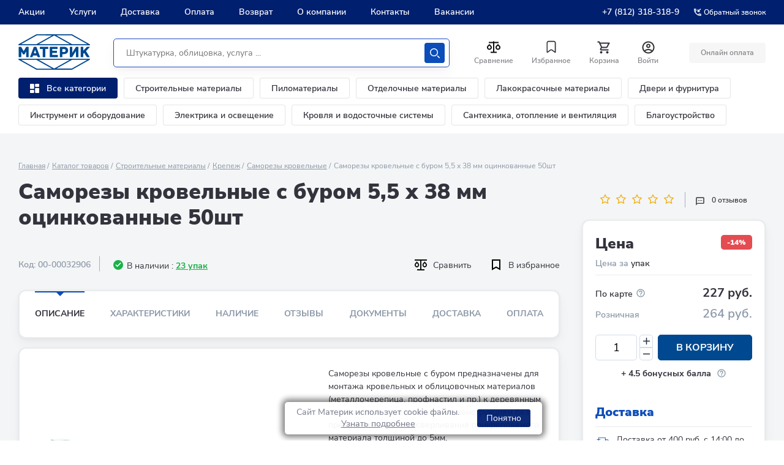

--- FILE ---
content_type: text/html; charset=UTF-8
request_url: https://www.materik-m.ru/shop/samorezy-krovelnye-s-burom-5-5-kh-38-mm-otsinkovannye-50sht/
body_size: 122355
content:
<!DOCTYPE html>
<html lang="ru" class=" MAIN_PAGE no-js">
<head>
		<title>Саморезы кровельные с буром 5,5 х 38 мм оцинкованные 50шт – купить в Санкт-Петербурге по низкой цене в каталоге: описание, фото, характеристики | интернет-магазин Материк</title>
		<meta http-equiv="Content-Type" content="text/html; charset=UTF-8" />
<meta name="robots" content="index, follow" />
<meta name="keywords" content="кирпич газобетон купить плитка лакокрасочные материалы спб санкт-петербург интернет магазин строительные материалы бесплатная доставка" />
<meta name="description" content="Саморезы кровельные с буром 5,5 х 38 мм оцинкованные 50шт - купить по цене 210.50 руб. в интернет-магазине Материк, в онлайн каталоге подробные характеристики, фото, стоимость и отзывы. Скидки. Бонусная программа. ✔ Доставка по СПб и ЛО! Бесплатная консультация ☎️ +7 (812) 318-318-0" />
<link rel="canonical" href="https://www.materik-m.ru/shop/samorezy-krovelnye-s-burom-5-5-kh-38-mm-otsinkovannye-50sht/" />
<script data-skip-moving="true">(function(w, d, n) {var cl = "bx-core";var ht = d.documentElement;var htc = ht ? ht.className : undefined;if (htc === undefined || htc.indexOf(cl) !== -1){return;}var ua = n.userAgent;if (/(iPad;)|(iPhone;)/i.test(ua)){cl += " bx-ios";}else if (/Windows/i.test(ua)){cl += ' bx-win';}else if (/Macintosh/i.test(ua)){cl += " bx-mac";}else if (/Linux/i.test(ua) && !/Android/i.test(ua)){cl += " bx-linux";}else if (/Android/i.test(ua)){cl += " bx-android";}cl += (/(ipad|iphone|android|mobile|touch)/i.test(ua) ? " bx-touch" : " bx-no-touch");cl += w.devicePixelRatio && w.devicePixelRatio >= 2? " bx-retina": " bx-no-retina";if (/AppleWebKit/.test(ua)){cl += " bx-chrome";}else if (/Opera/.test(ua)){cl += " bx-opera";}else if (/Firefox/.test(ua)){cl += " bx-firefox";}ht.className = htc ? htc + " " + cl : cl;})(window, document, navigator);</script>


<link href="/bitrix/cache/css/s1/materik_2024/kernel_main/kernel_main_v1.css?175620910523659" type="text/css"  rel="stylesheet" />
<link href="https://unpkg.com/dropzone@5/dist/min/dropzone.min.css" type="text/css"  rel="stylesheet" />
<link href="/bitrix/js/ui/design-tokens/dist/ui.design-tokens.min.css?174228521023463" type="text/css"  rel="stylesheet" />
<link href="/bitrix/js/ui/fonts/opensans/ui.font.opensans.min.css?16680862032320" type="text/css"  rel="stylesheet" />
<link href="/bitrix/js/main/popup/dist/main.popup.bundle.min.css?175619145828056" type="text/css"  rel="stylesheet" />
<link href="/bitrix/cache/css/s1/materik_2024/page_e02788d9b2bbecd5f686b61132961383/page_e02788d9b2bbecd5f686b61132961383_v1.css?175620896912682" type="text/css"  rel="stylesheet" />
<link href="/bitrix/cache/css/s1/materik_2024/template_71aa90aab81a3dc1357e8ec16bec69f8/template_71aa90aab81a3dc1357e8ec16bec69f8_v1.css?17636207021808226" type="text/css"  data-template-style="true" rel="stylesheet" />







            
            <!-- Yandex.Metrika counter -->
            
            <!-- /Yandex.Metrika counter -->
                    
        
		<meta name="theme-color" content="#ffffff">

		
		<link rel="shortcut icon" type="image/x-icon" href="/local/templates/materik_2024/favicons/favicon.ico">
		<link rel="apple-touch-icon-precomposed" sizes="32x32" href="/local/templates/materik_2024/favicons/favicon-32x32.png">
		<link rel="apple-touch-icon-precomposed" sizes="57x57" href="/local/templates/materik_2024/favicons/apple-icon-57x57.png">
		<link rel="apple-touch-icon-precomposed" sizes="76x76" href="/local/templates/materik_2024/favicons/apple-icon-76x76.png">
		<link rel="apple-touch-icon-precomposed" sizes="120x120" href="/local/templates/materik_2024/favicons/apple-icon-120x120.png">
		<link rel="apple-touch-icon-precomposed" sizes="152x152" href="/local/templates/materik_2024/favicons/apple-icon-152x152.png">
		<link rel="apple-touch-icon-precomposed" sizes="180x180" href="/local/templates/materik_2024/favicons/apple-icon-180x180.png">
		<link rel="icon" sizes="192x192" href="/local/templates/materik_2024/favicons/android-icon-192x192.png">

		<meta content="width=device-width, user-scalable=1, initial-scale=1" name="viewport" />
		<!-- [	END	] Стили проекта-->
		<!-- [ START ] Переменные bitrix-->
				<!-- [	END	] Переменные bitrix-->
		<!-- [ START ] Скрипты библиотек-->
		 
		
	
<!-- [  END  ] Скрипты библиотек-->	
		
		
		
				<!-- Google Tag Manager -->
		<script data-skip-moving="true">(function(w,d,s,l,i){w[l]=w[l]||[];w[l].push({'gtm.start':new Date().getTime(),event:'gtm.js'});var f=d.getElementsByTagName(s)[0],j=d.createElement(s),dl=l!='dataLayer'?'&l='+l:'';j.async=true;j.src='https://www.googletagmanager.com/gtm.js?id='+i+dl;f.parentNode.insertBefore(j,f);})(window,document,'script','dataLayer','GTM-KT729LS');</script>
		<!-- End Google Tag Manager -->
	
				
			</head>
<body class="body body--new">
<script type="text/javascript" data-skip-moving="true">
		var digiScript = document.createElement('script');
		digiScript.src = '//cdn.diginetica.net/3199/client.js';
		digiScript.defer = true;
		digiScript.async = true;
		document.body.appendChild(digiScript);
</script>
	<!-- Google Tag Manager (noscript) --><noscript><iframe src="https://www.googletagmanager.com/ns.html?id=GTM-KT729LS"height="0" width="0" style="display:none;visibility:hidden"></iframe></noscript>
<!-- End Google Tag Manager (noscript) -->

	
	
	
		


	<header class="header header--new">

        
<div class="pvp-mobile-app-banner">
    <div class="banner-wrap">
        <a href="javascript:void(0)" class="close column">
            <img src="/local/components/pvp/mobile.app.banner/templates/.default/images/close.png">
        </a>
        </a>
        <div class="information column">
            <div class="logo">
                <img class="logo-image" src="/local/components/pvp/mobile.app.banner/templates/.default/images/mobile-banner-icon.png">
            </div>
            <div class="description">
                <span class="text-header">Только в приложении!</span>
                <span class="text">Дополнительные скидки на товары и доставку • Двойной кэшбек</span>
            </div>
        </div>
        <a href="https://redirect.appmetrica.yandex.com/serve/893260984972556044" class="button column">
            <img class="button-image" src="/local/components/pvp/mobile.app.banner/templates/.default/images/button.png">
        </a>
    </div>
</div>

		<div class="header__top">
			<div class="inner header__inner">
				

    <nav class="header__main-nav main-nav">
        <ul class="main-nav__list">

            
                <li class="main-nav__item ">
                    <a href="/actions/"  class="main-nav__link">   Акции                    </a>
                </li>
            
                <li class="main-nav__item ">
                    <a href="/uslugi/"  class="main-nav__link">   Услуги                    </a>
                </li>
            
                <li class="main-nav__item ">
                    <a href="/delivery/"  class="main-nav__link">   Доставка                    </a>
                </li>
            
                <li class="main-nav__item ">
                    <a href="/oplata/"  class="main-nav__link">   Оплата                    </a>
                </li>
            
                <li class="main-nav__item ">
                    <a href="/obmen-i-vosvrat/"  class="main-nav__link">   Возврат                    </a>
                </li>
            
                <li class="main-nav__item ">
                    <a href="/about/"  class="main-nav__link">   О компании                    </a>
                </li>
            
                <li class="main-nav__item ">
                    <a href="/contacts/"  class="main-nav__link">   Контакты                    </a>
                </li>
            
                <li class="main-nav__item ">
                    <a href="https://job.materik-m.ru/"  class="main-nav__link">   Вакансии                    </a>
                </li>
            
        </ul>
    </nav>



				<div class="header__reg-nav reg-nav reg-nav--mob">
					<i class="reg-nav__icon">
						<svg width="20" height="20" fill="none" xmlns="http://www.w3.org/2000/svg">
							<path d="M10 0C4.48 0 0 4.48 0 10s4.48 10 10 10 10-4.48 10-10S15.52 0 10 0zM5.07 16.28c.43-.9 3.05-1.78 4.93-1.78s4.51.88 4.93 1.78A7.893 7.893 0 0110 18c-1.86 0-3.57-.64-4.93-1.72zm11.29-1.45c-1.43-1.74-4.9-2.33-6.36-2.33s-4.93.59-6.36 2.33A7.95 7.95 0 012 10c0-4.41 3.59-8 8-8s8 3.59 8 8c0 1.82-.62 3.49-1.64 4.83zM10 4C8.06 4 6.5 5.56 6.5 7.5S8.06 11 10 11s3.5-1.56 3.5-3.5S11.94 4 10 4zm0 5c-.83 0-1.5-.67-1.5-1.5S9.17 6 10 6s1.5.67 1.5 1.5S10.83 9 10 9z"
								fill="#0C4DB9"/>
						</svg>
					</i>
					<ul class="reg-nav__list">
												<li class="reg-nav__item">
							<a href="javascript:void()" class="reg-nav__link show-pvp-auth-block">Вход</a>
						</li>
						<li class="reg-nav__item">
							<a href="#registration" class="reg-nav__link js-call-popup">Регистрация</a>
						</li>
												
					</ul>
				</div>

								<div class="header__top-contacts-desc">
					<div class="header__top-contacts-row">
						<div class="header__top-contacts-col">
							<a href="tel:+7-812-318-318-9" class="header__top-contacts-phone">+7 (812) 318-318-9</a>
						</div>
						<div class="header__top-contacts-col">
							<a href="#back-call" class="header__top-contacts-call js-call-popup">
								<svg width="12" height="12" viewBox="0 0 12 12" fill="none" xmlns="http://www.w3.org/2000/svg"><path d="M11.069 8.425c-.808 0-1.595-.13-2.325-.37a.667.667 0 00-.664.156L6.648 9.643a9.863 9.863 0 01-4.291-4.29L3.789 3.92a.653.653 0 00.163-.664A7.397 7.397 0 013.582.93.653.653 0 002.93.28H.651A.653.653 0 000 .931C0 7.045 4.955 12 11.069 12a.653.653 0 00.651-.651V9.077a.653.653 0 00-.651-.652zM1.322 1.582h.976c.046.58.144 1.146.3 1.687l-.781.78a9.653 9.653 0 01-.495-2.467zm9.096 9.096a10.042 10.042 0 01-2.474-.488l.774-.775c.554.156 1.12.254 1.693.293v.97h.007zm-.651-6.491H8.08L11.35.918 10.43 0 7.162 3.269V1.582H5.86V5.49h3.907V4.187z" fill="#fff"/></svg>
								<span>Обратный звонок</span>
							</a>
						</div>
					</div>
				</div>


									<a href="tel:+7-812-318-318-9" class="header__top-phone">
						<svg width="12" height="12" viewBox="0 0 12 12" fill="none" xmlns="http://www.w3.org/2000/svg">
							<path d="M11.0689 8.42539C10.2615 8.42539 9.47368 8.29517 8.74444 8.05426C8.67933 8.02821 8.60771 8.0217 8.54259 8.0217C8.37331 8.0217 8.21053 8.08682 8.0803 8.21053L6.64786 9.64297C4.80521 8.69886 3.29463 7.19479 2.35703 5.35214L3.78947 3.9197C3.97178 3.73739 4.02387 3.48345 3.95225 3.25556C3.71134 2.52632 3.58112 1.74498 3.58112 0.931091C3.58112 0.572979 3.28812 0.279978 2.93001 0.279978H0.651112C0.293001 0.279978 0 0.572979 0 0.931091C0 7.04504 4.95496 12 11.0689 12C11.427 12 11.72 11.707 11.72 11.3489V9.07651C11.72 8.71839 11.427 8.42539 11.0689 8.42539ZM1.32176 1.5822H2.29843C2.344 2.16169 2.44167 2.72816 2.59794 3.26858L1.8166 4.04992C1.54965 3.26858 1.38036 2.44167 1.32176 1.5822ZM10.4178 10.6782C9.55833 10.6196 8.73142 10.4504 7.94357 10.1899L8.71839 9.41508C9.27184 9.57135 9.83831 9.66902 10.4113 9.70808V10.6782H10.4178ZM9.76668 4.18665H8.0803L11.3489 0.918068L10.4308 0L7.16224 3.26858V1.5822H5.86001V5.48888H9.76668V4.18665Z" fill="#E9EBEE"/>
						</svg>
						<span>+7 (812) 318-318-9</span>
					</a>
				
			</div>

		</div>

		<div class="header__main header__main--new">
			<div class="inner">
				<div class="header__wrap">
					<button class="header__burger j-header-burger">
						<span><i>Открыть меню</i></span>
					</button>

					<div class="header__logo js-header-logo">
						<a href="/" class="company-logo">

							<svg width="117" height="58" viewBox="0 0 117 58" fill="none" xmlns="http://www.w3.org/2000/svg">
								<path d="M29.677.055c.495-.055 1.211 0 1.762 0h54.288c.55 0 1.266-.055 1.762.055.44.11.826.383 1.156.548 5.175 2.96 23.07 12.992 26.814 15.075.33.22.715.384 1.101.658.33.22.55.713.33 1.206-.22.439-.606.494-1.266.494H1.817c-.605 0-1.156.055-1.486-.22-.33-.383-.496-.877-.166-1.315.166-.22.551-.384.881-.603C3.194 14.747 27.695.987 28.631.493c.33-.164.66-.438 1.046-.438zm1.046 1.809c-.275 0-.716-.055-.826.055-7.928 4.385-15.967 8.935-23.84 13.376-.55.274-1.101.603-1.597.932H29.456c.221-.055.551-.329.827-.439.275-.164 16.627-9.374 24.556-13.76.055 0 .165-.11.165-.11-8.094-.054-16.187-.054-24.28-.054zm31.384 0c6.331 3.563 12.718 7.127 19.105 10.745 1.817 1.041 3.689 2.138 5.561 3.124.275.165.606.384.826.44.165.054.44 0 .66 0h24.281c-8.313-4.66-16.682-9.43-25.106-14.09-.165-.11-.33-.219-.44-.219H62.106c-.056 0-.056 0 0 0-.056 0 0 0 0 0zM33.42 16.062c-.055.055-.165.055-.165.11h50.489c-.055-.11-.22-.164-.33-.22A5611.136 5611.136 0 0158.527 1.975C54.288 4.33 37.55 13.814 33.42 16.062zM8.644 27.684c1.157-2.028 2.313-4.056 3.47-6.14.274-.438.385-.931.935-1.041.44-.11 1.101-.055 1.762-.055.66 0 1.597-.11 1.817.33.11.218.055.602.055.986V36.29c0 .549.055.932-.275 1.152-.33.219-1.157.11-1.707.11h-.881c-.55 0-.936 0-1.046-.33-.11-.274-.055-.712-.055-1.096v-8.059a119.597 119.597 0 00-2.202 3.838c-.22.383-.496.986-.881 1.15-.22.11-.551.056-.881.056-.33 0-.716 0-.936-.055-.386-.165-.661-.768-.881-1.151-.716-1.261-1.487-2.632-2.258-3.838v8.333c0 .603 0 1.041-.495 1.151-.496.11-.991.055-1.707.055-.606 0-1.432.055-1.707-.164-.33-.384-.22-1.371-.22-2.029V21.71c0-.767 0-1.151.66-1.26.496-.056 1.102 0 1.652 0 .606 0 1.322-.056 1.652.164.22.164.44.548.606.822 1.156 2.083 2.367 4.276 3.523 6.25zM30.393 34.647h-6.387c-.22.493-.33.822-.496 1.37-.165.494-.33 1.316-.88 1.425-.496.11-1.267.055-1.818.055-.44 0-1.541.11-1.706-.219-.166-.274.11-.822.275-1.096 1.486-3.838 5.065-13.541 5.45-14.583.221-.603.386-1.041 1.102-1.15.385-.056.991 0 1.542 0 .55 0 1.321-.056 1.651.109.276.164.44.493.55.877 1.873 5.098 3.8 10.087 5.672 15.24.11.22.11.439.055.603-.22.329-1.321.22-1.817.22h-.991c-.55 0-.88 0-1.101-.275-.11-.164-.165-.383-.275-.603a15.023 15.023 0 01-.826-1.973zm-5.12-3.618h3.908c-.66-1.864-1.321-3.838-1.982-5.702-.605 1.919-1.321 3.783-1.927 5.701zM43.937 24.121c-.055 3.673 0 7.675 0 11.403 0 .657.11 1.644-.275 1.864-.33.219-1.212.11-1.762.11h-.936c-.386 0-.771 0-.991-.165-.22-.22-.166-.987-.166-1.535V24.12h-3.413c-.496 0-.991.055-1.211-.22-.166-.273-.11-.986-.11-1.534s-.11-1.316.11-1.59c.11-.165.33-.22.495-.274.496-.055 1.046 0 1.597 0h9.58c.716 0 1.542-.11 1.762.274.165.329.11 1.042.11 1.535 0 .603.11 1.37-.165 1.645-.275.164-.716.164-1.101.164h-3.524zM55.39 24.121c-.056.932 0 1.864 0 2.796 1.871.055 3.853 0 5.78 0 .716 0 1.707-.11 1.872.329.166.329.056.987.056 1.48 0 .658.11 1.425-.33 1.645-.221.11-.551.055-.882.055h-6.552v3.398h7.874c.55 0 .99-.054 1.156.33.165.383.055 1.04.055 1.534 0 .768.165 1.535-.496 1.7-.44.11-.99.055-1.486.055h-9.085c-.495 0-.99.054-1.486 0-.661-.055-.606-.494-.606-1.261V21.709c0-.767-.055-1.206.66-1.26.441-.056.992 0 1.487 0h8.865c.715 0 1.596-.11 1.762.383.11.384.055 1.096.055 1.59 0 .548.11 1.315-.22 1.535-.386.274-1.322.164-1.983.164H55.39zM71.742 32.454v3.673c0 .658.055 1.26-.496 1.37-.495.055-1.046 0-1.652 0-.715 0-1.541.11-1.761-.219-.22-.329-.11-1.37-.11-1.974V21.71c0-.822 0-1.206.66-1.26.33-.056.716 0 1.101 0h3.194c1.431 0 2.863 0 4.019.273 2.257.548 3.854 1.919 4.35 4.167.275 1.315.165 2.686-.22 3.727-.716 2.084-2.423 3.29-4.846 3.673-1.376.22-2.753.165-4.24.165zm-.055-8.278V29c1.321-.055 2.752.11 3.744-.164.99-.274 1.706-.987 1.706-2.248 0-1.26-.715-1.974-1.651-2.248-.991-.383-2.423-.164-3.8-.164 0-.055 0-.055 0 0zM88.04 30.151a561.575 561.575 0 005.23-8.387c.22-.384.495-.932.826-1.151.385-.33 1.321-.165 2.147-.165.606 0 1.377-.11 1.597.22.22.328.11 1.37.11 1.973v13.595c0 .549.055.987-.275 1.152-.386.219-1.157.11-1.762.11-.716 0-1.652.109-1.927-.275-.166-.22-.11-.658-.11-1.096v-8.388c-1.542 2.412-3.029 4.88-4.57 7.291-.22.33-.496.768-.771 1.206-.33.494-.55 1.097-1.156 1.206-.44.055-.992 0-1.597 0-.66 0-1.432.11-1.652-.274-.11-.164-.11-.603-.11-.932V21.71c0-.767 0-1.151.66-1.26.441-.056.937 0 1.487 0 .661 0 1.542-.11 1.762.328.11.274.11.713.11 1.096v8.278zM105.878 26.972c.165-.11.276-.274.386-.384 1.596-1.754 3.248-3.509 4.845-5.263.33-.329.605-.767 1.101-.822.661-.11 1.321-.055 2.202-.055h1.102c.44 0 .936-.055.991.329.055.384-.496.767-.661.932a520.974 520.974 0 00-5.396 5.81c1.817 2.961 3.579 5.922 5.451 8.882.11.22.275.438.275.658-.055.493-.66.438-1.321.438h-1.101c-.716 0-1.597.055-1.982-.22-.496-.328-.826-1.096-1.157-1.644-1.046-1.7-2.092-3.508-3.138-5.153-.441.384-.771.822-1.211 1.261-.11.11-.386.329-.386.439-.055.164 0 .438 0 .657v3.29c0 .548.055 1.096-.275 1.26-.22.11-.551.055-.881.055h-.936c-.716 0-1.652.11-1.872-.274-.22-.383-.11-1.48-.11-2.028V22.586c0-.603-.11-1.644.11-1.973.11-.165.33-.22.551-.22.55-.055 1.046 0 1.651 0 .716 0 1.542-.11 1.707.384.11.329.055 1.096.055 1.48v4.715zM28.63 57.507c-.935-.548-25.437-14.254-27.584-15.514-.33-.165-.716-.384-.88-.604-.331-.438-.166-.931.11-1.206.33-.274.88-.219 1.486-.219h113.807c.66 0 1.046.055 1.266.494.275.493 0 .986-.33 1.206-.386.274-.771.438-1.102.657-3.744 2.084-21.638 12.116-26.813 15.076-.386.22-.716.494-1.157.548-.44.11-1.156.055-1.761.055H31.384c-.606 0-1.267.055-1.762 0-.33-.11-.661-.329-.991-.493zm26.319-1.37c.055 0-.11-.11-.165-.11-7.929-4.386-24.281-13.596-24.557-13.76-.22-.165-.605-.384-.826-.439H4.405c.55.274 1.1.548 1.652.877 7.928 4.44 15.912 8.99 23.84 13.376.11.055.55.055.826.055h24.226zm7.102-.056c0 .055 0 .055 0 0h24.997c.11 0 .275-.11.44-.219 8.37-4.66 16.793-9.429 25.107-14.089-2.092 0-21.913-.055-24.28 0h-.661c-.22.055-.55.274-.826.439-1.872 1.041-3.744 2.083-5.561 3.125A7716.024 7716.024 0 0162.05 56.08c.055 0 0 0 0 0zm-3.523-.11a5617.712 5617.712 0 0124.886-13.978c.11-.055.275-.11.33-.22H33.257c-.056.055.11.055.165.11 4.13 2.302 20.867 11.786 25.107 14.089z" fill="#004990"/>
							</svg>
						</a>
					</div>
					
					
					
					
					<div class="header__catalog-btn-scroll js-block-btn-menu-scroll">
						<div class="header__catalog-btn-scroll-wrap">
							<button class="header-categories__btn header-categories__btn--catalog j-catalog-btn">
								<span class="header-categories__btn-icon">
									<svg width="25" height="25" viewBox="0 0 15 15" fill="none" xmlns="http://www.w3.org/2000/svg">
										<path d="M0 7.33333C0 7.88562 0.447715 8.33333 1 8.33333H5.66667C6.21895 8.33333 6.66667 7.88562 6.66667 7.33333V1C6.66667 0.447715 6.21895 0 5.66667 0H0.999999C0.447714 0 0 0.447715 0 1V7.33333ZM0 14C0 14.5523 0.447715 15 1 15H5.66667C6.21895 15 6.66667 14.5523 6.66667 14V11C6.66667 10.4477 6.21895 10 5.66667 10H0.999999C0.447714 10 0 10.4477 0 11V14ZM8.33333 14C8.33333 14.5523 8.78105 15 9.33333 15H14C14.5523 15 15 14.5523 15 14V7.66667C15 7.11438 14.5523 6.66667 14 6.66667H9.33333C8.78105 6.66667 8.33333 7.11438 8.33333 7.66667V14ZM9.33333 0C8.78105 0 8.33333 0.447715 8.33333 1V4C8.33333 4.55228 8.78105 5 9.33333 5H14C14.5523 5 15 4.55228 15 4V1C15 0.447715 14.5523 0 14 0H9.33333Z" fill="white" />
									</svg>
								</span>
								<span class="header-categories__btn-text">Каталог</span>
							</button>
						</div>
					</div>	
					
					
					
					<!--div class="header-categories__col header_categories_second">
						<div class="header-categories__item">
						<button class="header-categories__btn header-categories__btn--catalog j-catalog-btn">
							<span class="header-categories__btn-icon">
							<svg width="25" height="25" viewBox="0 0 15 15" fill="none" xmlns="http://www.w3.org/2000/svg">
								<path d="M0 7.33333C0 7.88562 0.447715 8.33333 1 8.33333H5.66667C6.21895 8.33333 6.66667 7.88562 6.66667 7.33333V1C6.66667 0.447715 6.21895 0 5.66667 0H0.999999C0.447714 0 0 0.447715 0 1V7.33333ZM0 14C0 14.5523 0.447715 15 1 15H5.66667C6.21895 15 6.66667 14.5523 6.66667 14V11C6.66667 10.4477 6.21895 10 5.66667 10H0.999999C0.447714 10 0 10.4477 0 11V14ZM8.33333 14C8.33333 14.5523 8.78105 15 9.33333 15H14C14.5523 15 15 14.5523 15 14V7.66667C15 7.11438 14.5523 6.66667 14 6.66667H9.33333C8.78105 6.66667 8.33333 7.11438 8.33333 7.66667V14ZM9.33333 0C8.78105 0 8.33333 0.447715 8.33333 1V4C8.33333 4.55228 8.78105 5 9.33333 5H14C14.5523 5 15 4.55228 15 4V1C15 0.447715 14.5523 0 14 0H9.33333Z" fill="white"/>
							</svg>
							</span>
						</button>
						</div>
					</div-->					
					
					
	<div class="header__search header__search--new js-header-search" id="title-search">
		<form action="/search/index.php" class="search search--new">
						<input id="title-search-input" type="text" name="q" class="search__input" value="" placeholder="Штукатурка, облицовка, услуга ...">
			
			<button name="s" type="submit" class="search__btn search-btn search-btn--new">
				<svg width="22" height="22" viewBox="0 0 22 22" xmlns="http://www.w3.org/2000/svg">
					<path d="M9 18C4.02944 18 0 13.9706 0 9C0 4.02944 4.02944 0 9 0C13.9706 0 18 4.02944 18 9C18 13.9706 13.9706 18 9 18ZM8.99998 16C12.866 16 16 12.866 16 9C16 5.13401 12.866 2 8.99998 2C5.13398 2 1.99998 5.13401 1.99998 9C1.99998 12.866 5.13398 16 8.99998 16ZM21.7071 21.7071C22.0977 21.3166 22.0977 20.6834 21.7071 20.2929L17.7071 16.2929C17.3166 15.9024 16.6834 15.9024 16.2929 16.2929C15.9024 16.6834 15.9024 17.3166 16.2929 17.7071L20.2929 21.7071C20.6834 22.0976 21.3166 22.0976 21.7071 21.7071Z" fill="#ffffff"/>
				</svg>
				<span>Искать</span>
			</button>
		</form>
	</div>

	<div class="header__search-btn">
		<button class="search-btn search-btn--mobile js-mobile-search-btn">
			<svg width="22" height="22" viewBox="0 0 22 22" xmlns="http://www.w3.org/2000/svg">
				<path d="M9 18C4.02944 18 0 13.9706 0 9C0 4.02944 4.02944 0 9 0C13.9706 0 18 4.02944 18 9C18 13.9706 13.9706 18 9 18ZM8.99998 16C12.866 16 16 12.866 16 9C16 5.13401 12.866 2 8.99998 2C5.13398 2 1.99998 5.13401 1.99998 9C1.99998 12.866 5.13398 16 8.99998 16ZM21.7071 21.7071C22.0977 21.3166 22.0977 20.6834 21.7071 20.2929L17.7071 16.2929C17.3166 15.9024 16.6834 15.9024 16.2929 16.2929C15.9024 16.6834 15.9024 17.3166 16.2929 17.7071L20.2929 21.7071C20.6834 22.0976 21.3166 22.0976 21.7071 21.7071Z"/>
			</svg>
			<span>Искать</span>
		</button>
	</div>
							
					<div class="header__btns-wrap">
						<div class="header-btns">
							<div class="header-btns__row">
								<div class="header-btns__col">
								
									<div class="header-btns__item">
										<div id="compare_list_count">
											<a id="compareList9J9wbd" href="/shop/compare.php" class="header-btns__btn">
	<span class="header-btns__btn-icon">
		<svg xmlns="http://www.w3.org/2000/svg" width="24" height="25" viewBox="0 0 24 25" fill="none">
			<path d="M12.9976 2.5V3.5H19.9976V5.5H12.9976V19.5H16.9976V21.5H6.99757V19.5H10.9976V5.5H3.99757V3.5H10.9976V2.5H12.9976ZM4.99757 6.843L7.82557 9.672C8.38496 10.2314 8.7659 10.9442 8.92023 11.7201C9.07455 12.496 8.99533 13.3002 8.69257 14.0311C8.38981 14.762 7.87712 15.3867 7.21933 15.8262C6.56154 16.2658 5.78819 16.5004 4.99707 16.5004C4.20596 16.5004 3.4326 16.2658 2.77481 15.8262C2.11702 15.3867 1.60433 14.762 1.30157 14.0311C0.998817 13.3002 0.919592 12.496 1.07392 11.7201C1.22824 10.9442 1.60918 10.2314 2.16857 9.672L4.99757 6.843ZM18.9976 6.843L21.8256 9.672C22.385 10.2314 22.7659 10.9442 22.9202 11.7201C23.0746 12.496 22.9953 13.3002 22.6926 14.0311C22.3898 14.762 21.8771 15.3867 21.2193 15.8262C20.5615 16.2658 19.7882 16.5004 18.9971 16.5004C18.206 16.5004 17.4326 16.2658 16.7748 15.8262C16.117 15.3867 15.6043 14.762 15.3016 14.0311C14.9988 13.3002 14.9196 12.496 15.0739 11.7201C15.2282 10.9442 15.6092 10.2314 16.1686 9.672L18.9976 6.843ZM4.99757 9.672L3.58357 11.086C3.30381 11.3657 3.11327 11.722 3.03605 12.11C2.95883 12.498 2.9984 12.9002 3.14976 13.2657C3.30111 13.6311 3.55746 13.9435 3.88637 14.1633C4.21528 14.3831 4.60198 14.5004 4.99757 14.5004C5.39316 14.5004 5.77986 14.3831 6.10878 14.1633C6.43769 13.9435 6.69403 13.6311 6.84539 13.2657C6.99675 12.9002 7.03632 12.498 6.9591 12.11C6.88188 11.722 6.69134 11.3657 6.41157 11.086L4.99757 9.672ZM18.9976 9.672L17.5836 11.086C17.3038 11.3657 17.1133 11.722 17.036 12.11C16.9588 12.498 16.9984 12.9002 17.1498 13.2657C17.3011 13.6311 17.5575 13.9435 17.8864 14.1633C18.2153 14.3831 18.602 14.5004 18.9976 14.5004C19.3932 14.5004 19.7799 14.3831 20.1088 14.1633C20.4377 13.9435 20.694 13.6311 20.8454 13.2657C20.9967 12.9002 21.0363 12.498 20.9591 12.11C20.8819 11.722 20.6913 11.3657 20.4116 11.086L18.9976 9.672Z" fill="#0F0F0F"/>
		</svg>
	</span>

		<span id="compare_total" class="header-btns__btn-count"  style="display: none;">0</span>
	<span class="header-btns__btn-text">Сравнение</span>
	<div class="compare_item_list" style="display:none">
		</div>
</a>

	
										</div>								
									</div>
								</div>
								
								
								<div class="header-btns__col">
									<div class="header-btns__item">
										<a href="/favorite/" class="header-btns__btn favorite">
											<span class="header-btns__btn-icon">
												<svg width="26" height="27" viewBox="0 0 26 27" fill="none" xmlns="http://www.w3.org/2000/svg"><path fill-rule="evenodd" clip-rule="evenodd" d="M9.074 3.755h7.852a3.554 3.554 0 012.513.859 3.312 3.312 0 011.144 2.324v15.225c.002.305-.13.596-.363.802a1.148 1.148 0 01-.86.28c-.275 0-.543-.087-.762-.248l-4.857-3.563a1.328 1.328 0 00-1.549 0L7.38 22.997a1.286 1.286 0 01-.74.249 1.147 1.147 0 01-.86-.28 1.066 1.066 0 01-.363-.803V6.938A3.312 3.312 0 016.56 4.614a3.554 3.554 0 012.513-.86zm5.71 14.39l4.094 3.032-.022-14.239c-.106-.944-.972-1.635-1.952-1.56H9.05c-.98-.075-1.845.616-1.952 1.56v14.24l4.095-3.033c1.06-.78 2.53-.78 3.59 0z" fill="#33333D"/></svg>
											</span>
											<!--span class="favorite__count" id="f_total">0</span-->
											
											<span id="f_total" class="header-btns__btn-count" style="display:none;"></span>
											
											<span class="header-btns__btn-text">Избранное</span>
										</a>
									</div>
								</div>
								<div class="header-btns__col">
									<div class="header-btns__item">
										
	<a id="bx_basketFKauiI" href="/basket/" class="header-btns__btn">
		
					<!--'start_frame_cache_bx_basketFKauiI'-->			<span class="header-btns__btn-icon">
			<svg width="25" height="25" viewBox="0 0 25 25" fill="none" xmlns="http://www.w3.org/2000/svg"><g clip-path="url(#clip0_355_3857)"><path d="M16.05 13.5c.75 0 1.41-.41 1.75-1.03l3.58-6.49a.996.996 0 00-.87-1.48H5.71l-.94-2H1.5v2h2l3.6 7.59-1.35 2.44c-.73 1.34.23 2.97 1.75 2.97h12v-2h-12l1.1-2h7.45zm-9.39-7h12.15l-2.76 5H9.03l-2.37-5zm.84 12c-1.1 0-1.99.9-1.99 2s.89 2 1.99 2 2-.9 2-2-.9-2-2-2zm10 0c-1.1 0-1.99.9-1.99 2s.89 2 1.99 2 2-.9 2-2-.9-2-2-2z" fill="#33333D"/></g><defs><clipPath id="clip0_355_3857"><path fill="#fff" transform="translate(.5 .5)" d="M0 0h24v24H0z"/></clipPath></defs></svg>
		</span>
		<span class="header-btns__btn-text">Корзина</span>
				
	
	


<!--'end_frame_cache_bx_basketFKauiI'-->				
		
		
		<!--span class="header-btns__btn-count">0</span-->
	</a>



<!--div id="bx_basketFKauiI" class="merch-storage smallcart">
				</div-->
									</div>
								</div>
								<div class="header-btns__col">
                                                                            <div class="header-btns__item autorize">
                                            <a href="javascript:void()" class="header-btns__btn login auth-line__link show-pvp-auth-block">
											<span class="header-btns__btn-icon">
												<svg width="21" height="21" viewBox="0 0 21 21" fill="none" xmlns="http://www.w3.org/2000/svg"><path d="M10.5.5C4.98.5.5 4.98.5 10.5s4.48 10 10 10 10-4.48 10-10-4.48-10-10-10zM5.57 16.78C6 15.88 8.62 15 10.5 15s4.51.88 4.93 1.78a7.893 7.893 0 01-4.93 1.72c-1.86 0-3.57-.64-4.93-1.72zm11.29-1.45C15.43 13.59 11.96 13 10.5 13s-4.93.59-6.36 2.33A7.95 7.95 0 012.5 10.5c0-4.41 3.59-8 8-8s8 3.59 8 8c0 1.82-.62 3.49-1.64 4.83zM10.5 4.5C8.56 4.5 7 6.06 7 8s1.56 3.5 3.5 3.5S14 9.94 14 8s-1.56-3.5-3.5-3.5zm0 5C9.67 9.5 9 8.83 9 8s.67-1.5 1.5-1.5S12 7.17 12 8s-.67 1.5-1.5 1.5z" fill="#333"/></svg>
											</span>
                                                <span class="header-btns__btn-text">Войти</span>
                                            </a>
                                        </div>
                                    								</div>
							</div>
						</div>
					</div>

                    
<!--'start_frame_cache_pvp-sms-auth-block'--><div class="pvp-sms-auth-block" id="pvp-sms-auth-block">
    <div class="auth-form">
        <div class="close-circle">
            <a href="javascript:void()" class="close-icon"></a>
        </div>

                            <div class="pvp-auth-header">Авторизация</div>
                <div class="tab-switch">
                    <button class="tab-switch__button active left" data-tab="credentials">
                        Почта                    </button>
                    <button class="tab-switch__button right" data-tab="phone">
                        Телефон                    </button>
                </div>
                <div class="tabs">
                    <div class="tab credentials active">
                        
<div class="pvp-sms-auth credentials">
                    <div class="login-form" id="loginForm">
            <div class="login-form-error error">
            </div>
            <form name="form_auth" id="ajax-login-form" method="post" target="_top" action="/local/components/pvp/smsauth/templates/materik/bitrix/system.auth.form/pvpsmsauth/ajax.php">
                <div class="fields">
                    <input type="hidden" name="AUTH_FORM" value="Y"/>
                    <input type="hidden" name="TYPE" value="AUTH"/>
                                            <input type="hidden" name="backurl" value="/shop/samorezy-krovelnye-s-burom-5-5-kh-38-mm-otsinkovannye-50sht/"/>
                                                            <div class="field">
                        <input type="text" name="USER_LOGIN" maxlength="50" placeholder="Логин" value="" class="input-field"/>
                    </div>
                    <div class="field">
                        <input type="password" name="USER_PASSWORD" maxlength="50" placeholder="Пароль" value="" class="input-field"/>
                    </div>
                    <div class="field field-button form-control-btn">
                        <button type="submit" name="Login" class="login-button" value="Войти">Войти</button>
                        <a href="#registration" id="pvp-auth-register-btn" class="register-btn js-call-popup">Регистрация</a>
                    </div>
                    <div class="field">
                        <a class="forgot field__link js-call-popup" id="pvp-auth-forgot-btn" href="#forgot_password" rel="nofollow">Напомнить пароль</a>
                    </div>
                </div>
            </form>
                                </div>
    </div>                    </div>
                    <div class="tab phone">
                        
<div class="fields">
    <form method="POST" id="send-code">
        <div class="field phone-auth">
            <input type="hidden" name="action" value="send">
            <label for="pvp-sms-auth-phone" class="field-label ">Введите номер телефона для авторизации по SMS</label>
            <input class="input-field" inputmode="tel" name="phone" value="" type="text" id="pvp-sms-auth-phone" required placeholder="+7(900)000-00-00"/>
        </div>
        <div class="field field-button">
            <button type="submit" class="login-button send-code">Получить код</button>
        </div>
    </form>
</div>
                    </div>
                </div>
                </div>
</div>
<!--'end_frame_cache_pvp-sms-auth-block'-->
					<div class="header__cart header__cart--new">
						<div class="header__cart-item">
							<a href="/basket/" class="cart-header cart-header--new">
								<i class="cart-header__icon">
									<svg width="24" height="24" viewBox="0 0 24 24" xmlns="http://www.w3.org/2000/svg">
										<path d="M15.55 13C16.3 13 16.96 12.59 17.3 11.97L20.88 5.48C21.25 4.82 20.77 4 20.01 4H5.21L4.27 2H1V4H3L6.6 11.59L5.25 14.03C4.52 15.37 5.48 17 7 17H19V15H7L8.1 13H15.55ZM6.16 6H18.31L15.55 11H8.53L6.16 6ZM7 18C5.9 18 5.01 18.9 5.01 20C5.01 21.1 5.9 22 7 22C8.1 22 9 21.1 9 20C9 18.9 8.1 18 7 18ZM17 18C15.9 18 15.01 18.9 15.01 20C15.01 21.1 15.9 22 17 22C18.1 22 19 21.1 19 20C19 18.9 18.1 18 17 18Z"/>
									</svg>
								</i>
								<span class="cart-header__mob-count-wrap" style="display:none;">
									<span class="cart-header__mob-count"></span>
								</span>
							</a>
						</div>
					</div>

					<div class="header__online-pay-wrap js-online-pay">
						<a href="/sber_pay/" target="_blank" class="header__online-pay">Онлайн оплата</a>
					</div>
				</div>
				
				
									<div class="header__categories-wrap">
					<div class="header-categories">
						<div class="header-categories__row">
						<div class="header-categories__col">
							<div class="header-categories__item">
							<button class="header-categories__btn header-categories__btn--catalog-all j-catalog-btn">
								<span class="header-categories__btn-icon">
								<svg width="15" height="15" viewBox="0 0 15 15" fill="none" xmlns="http://www.w3.org/2000/svg">
									<path d="M0 7.33333C0 7.88562 0.447715 8.33333 1 8.33333H5.66667C6.21895 8.33333 6.66667 7.88562 6.66667 7.33333V1C6.66667 0.447715 6.21895 0 5.66667 0H0.999999C0.447714 0 0 0.447715 0 1V7.33333ZM0 14C0 14.5523 0.447715 15 1 15H5.66667C6.21895 15 6.66667 14.5523 6.66667 14V11C6.66667 10.4477 6.21895 10 5.66667 10H0.999999C0.447714 10 0 10.4477 0 11V14ZM8.33333 14C8.33333 14.5523 8.78105 15 9.33333 15H14C14.5523 15 15 14.5523 15 14V7.66667C15 7.11438 14.5523 6.66667 14 6.66667H9.33333C8.78105 6.66667 8.33333 7.11438 8.33333 7.66667V14ZM9.33333 0C8.78105 0 8.33333 0.447715 8.33333 1V4C8.33333 4.55228 8.78105 5 9.33333 5H14C14.5523 5 15 4.55228 15 4V1C15 0.447715 14.5523 0 14 0H9.33333Z" fill="white"/>
								</svg>
								</span>
								<span class="header-categories__btn-text">Все категории</span>
							</button>
							</div>
						</div>
						
						
			<div class="header-categories__col" id="bx_1847241719_1271">
			<div class="header-categories__item">
				<a href="/shop/stroitelnye-materialy/" class="header-categories__btn">Строительные материалы</a>
			</div>
		</div>
			<div class="header-categories__col" id="bx_1847241719_1344">
			<div class="header-categories__item">
				<a href="/shop/pilomaterialy/" class="header-categories__btn">Пиломатериалы</a>
			</div>
		</div>
			<div class="header-categories__col" id="bx_1847241719_1269">
			<div class="header-categories__item">
				<a href="/shop/otdelochnye-materialy/" class="header-categories__btn">Отделочные материалы</a>
			</div>
		</div>
			<div class="header-categories__col" id="bx_1847241719_1300">
			<div class="header-categories__item">
				<a href="/shop/lakokrasochnye-materialy/" class="header-categories__btn">Лакокрасочные материалы</a>
			</div>
		</div>
			<div class="header-categories__col" id="bx_1847241719_2304">
			<div class="header-categories__item">
				<a href="/shop/dveri-i-furnitura/" class="header-categories__btn">Двери и фурнитура</a>
			</div>
		</div>
			<div class="header-categories__col" id="bx_1847241719_1268">
			<div class="header-categories__item">
				<a href="/shop/instrument-i-oborudovanie/" class="header-categories__btn">Инструмент и оборудование</a>
			</div>
		</div>
			<div class="header-categories__col" id="bx_1847241719_1272">
			<div class="header-categories__item">
				<a href="/shop/elektrika-i-osveshchenie/" class="header-categories__btn">Электрика и освещение</a>
			</div>
		</div>
			<div class="header-categories__col" id="bx_1847241719_1341">
			<div class="header-categories__item">
				<a href="/shop/krovlya-i-vodostochnye-sistemy/" class="header-categories__btn">Кровля и водосточные системы</a>
			</div>
		</div>
			<div class="header-categories__col" id="bx_1847241719_1270">
			<div class="header-categories__item">
				<a href="/shop/santekhnika-otoplenie-i-ventilyatsiya/" class="header-categories__btn">Сантехника, отопление и вентиляция</a>
			</div>
		</div>
			<div class="header-categories__col" id="bx_1847241719_1267">
			<div class="header-categories__item">
				<a href="/shop/blagoustroystvo/" class="header-categories__btn">Благоустройство</a>
			</div>
		</div>
	
						
						
						</div>
					</div>
					</div>
				
								
			</div>
		</div>
		
		
		
	<div class="mobile-nav j-mobile-nav">
		<button class="mobile-nav__close-layer j-close-mobile-nav">
			<span>Закрыть меню</span>
		</button>
		<div class="mobile-nav__content">
			<div class="mobile-nav__btn">
				<button class="btn btn--blue btn--catalog j-catalog-btn">
					<i class="btn__icon">
						<svg width="15" height="15" viewBox="0 0 15 15" fill="none" xmlns="http://www.w3.org/2000/svg">
							<path d="M0 7.33333C0 7.88562 0.447715 8.33333 1 8.33333H5.66667C6.21895 8.33333 6.66667 7.88562 6.66667 7.33333V1C6.66667 0.447715 6.21895 0 5.66667 0H0.999999C0.447714 0 0 0.447715 0 1V7.33333ZM0 14C0 14.5523 0.447715 15 1 15H5.66667C6.21895 15 6.66667 14.5523 6.66667 14V11C6.66667 10.4477 6.21895 10 5.66667 10H0.999999C0.447714 10 0 10.4477 0 11V14ZM8.33333 14C8.33333 14.5523 8.78105 15 9.33333 15H14C14.5523 15 15 14.5523 15 14V7.66667C15 7.11438 14.5523 6.66667 14 6.66667H9.33333C8.78105 6.66667 8.33333 7.11438 8.33333 7.66667V14ZM9.33333 0C8.78105 0 8.33333 0.447715 8.33333 1V4C8.33333 4.55228 8.78105 5 9.33333 5H14C14.5523 5 15 4.55228 15 4V1C15 0.447715 14.5523 0 14 0H9.33333Z" fill="white"/>
						</svg>
					</i>
					<span>Каталог</span>
				</button>
			</div>
			<div class="mobile-nav__menu">
				<ul class="mobile-nav__list">
					<li class="mobile-nav__item">
						<a href="/actions/" class="mobile-nav__link">
							<svg width="16" height="16" xmlns="http://www.w3.org/2000/svg">
								<path d="M14.274 7.72l-6-6a1.325 1.325 0 00-.94-.387H2.667c-.733 0-1.333.6-1.333 1.334v4.667c0 .366.146.7.393.946l6 6c.24.24.573.387.94.387s.7-.147.94-.393l4.667-4.667c.246-.24.393-.573.393-.94s-.153-.707-.393-.947zm-5.607 5.62l-6-6.006V2.667h4.667V2.66l6 6-4.667 4.68z" fill="#33333D"/><path d="M4.333 5.333a1 1 0 100-2 1 1 0 000 2zM5.933 8.367c0 .38.153.713.4.966l2.333 2.334L11 9.333A1.369 1.369 0 009.067 7.4l-.4.4-.4-.393A1.35 1.35 0 007.3 7c-.754 0-1.367.613-1.367 1.367z"/>
							</svg>
							<span>Акции</span>
						</a>
					</li>
					<li class="mobile-nav__item">
						<a href="/service/" class="mobile-nav__link">
							<svg width="16" height="16" xmlns="http://www.w3.org/2000/svg">
								<path d="M15.074 12.66L9.02 6.607c.62-1.56.3-3.4-.96-4.667a4.333 4.333 0 00-5.62-.433L5 4.073l-.946.94L1.5 2.46a4.324 4.324 0 00.434 5.613 4.335 4.335 0 004.593.987l6.074 6.073c.26.26.68.26.94 0l1.533-1.533a.652.652 0 000-.94zm-2 1.067L6.767 7.42c-.407.3-.86.48-1.333.547a2.981 2.981 0 01-2.554-.834A2.978 2.978 0 012 4.84L4.06 6.9l2.827-2.827-2.06-2.06a3.006 3.006 0 012.293.874c.72.72.994 1.713.827 2.64a2.9 2.9 0 01-.587 1.306l6.3 6.3-.586.594z"/>
							</svg>
							<span>Услуги</span>
						</a>
					</li>
				</ul>
				<ul class="mobile-nav__list">
					<li class="mobile-nav__item">
						<a href="/favorite/" class="mobile-nav__link">
							<svg width="16" height="16" xmlns="http://www.w3.org/2000/svg">
								<path d="M8 4.753l.646 1.527.314.74.8.067 1.646.14-1.253 1.086-.607.527.18.787.374 1.606-1.414-.853L8 9.953l-.687.414-1.413.853.373-1.607.18-.786-.607-.527-1.253-1.087 1.647-.14.8-.066.313-.74L8 4.753zm0-3.42l-1.874 4.42-4.793.407 3.64 3.153L3.88 14 8 11.513 12.12 14l-1.094-4.687 3.64-3.153-4.793-.407L8 1.333z" fill="#323232"/>
							</svg>
							<span>Избранное</span>
						</a>
					</li>
					<li class="mobile-nav__item">
          <a href="/shop/compare.php" class="mobile-nav__link">
            <svg xmlns="http://www.w3.org/2000/svg" width="16" height="auto" viewBox="0 0 24 25" fill="none">
              <path d="M12.9976 2.5V3.5H19.9976V5.5H12.9976V19.5H16.9976V21.5H6.99757V19.5H10.9976V5.5H3.99757V3.5H10.9976V2.5H12.9976ZM4.99757 6.843L7.82557 9.672C8.38496 10.2314 8.7659 10.9442 8.92023 11.7201C9.07455 12.496 8.99533 13.3002 8.69257 14.0311C8.38981 14.762 7.87712 15.3867 7.21933 15.8262C6.56154 16.2658 5.78819 16.5004 4.99707 16.5004C4.20596 16.5004 3.4326 16.2658 2.77481 15.8262C2.11702 15.3867 1.60433 14.762 1.30157 14.0311C0.998817 13.3002 0.919592 12.496 1.07392 11.7201C1.22824 10.9442 1.60918 10.2314 2.16857 9.672L4.99757 6.843ZM18.9976 6.843L21.8256 9.672C22.385 10.2314 22.7659 10.9442 22.9202 11.7201C23.0746 12.496 22.9953 13.3002 22.6926 14.0311C22.3898 14.762 21.8771 15.3867 21.2193 15.8262C20.5615 16.2658 19.7882 16.5004 18.9971 16.5004C18.206 16.5004 17.4326 16.2658 16.7748 15.8262C16.117 15.3867 15.6043 14.762 15.3016 14.0311C14.9988 13.3002 14.9196 12.496 15.0739 11.7201C15.2282 10.9442 15.6092 10.2314 16.1686 9.672L18.9976 6.843ZM4.99757 9.672L3.58357 11.086C3.30381 11.3657 3.11327 11.722 3.03605 12.11C2.95883 12.498 2.9984 12.9002 3.14976 13.2657C3.30111 13.6311 3.55746 13.9435 3.88637 14.1633C4.21528 14.3831 4.60198 14.5004 4.99757 14.5004C5.39316 14.5004 5.77986 14.3831 6.10878 14.1633C6.43769 13.9435 6.69403 13.6311 6.84539 13.2657C6.99675 12.9002 7.03632 12.498 6.9591 12.11C6.88188 11.722 6.69134 11.3657 6.41157 11.086L4.99757 9.672ZM18.9976 9.672L17.5836 11.086C17.3038 11.3657 17.1133 11.722 17.036 12.11C16.9588 12.498 16.9984 12.9002 17.1498 13.2657C17.3011 13.6311 17.5575 13.9435 17.8864 14.1633C18.2153 14.3831 18.602 14.5004 18.9976 14.5004C19.3932 14.5004 19.7799 14.3831 20.1088 14.1633C20.4377 13.9435 20.694 13.6311 20.8454 13.2657C20.9967 12.9002 21.0363 12.498 20.9591 12.11C20.8819 11.722 20.6913 11.3657 20.4116 11.086L18.9976 9.672Z" fill="#0F0F0F" />
            </svg>
            <span>Сравнение</span>
          </a>
        </li>
				</ul>
				<ul class="mobile-nav__list">
					<li class="mobile-nav__item">
						<a href="/delivery/" class="mobile-nav__link">
							<svg width="16" height="16" xmlns="http://www.w3.org/2000/svg">
								<path d="M13.334 5.333h-2V2.667H2c-.733 0-1.333.6-1.333 1.333v7.333H2c0 1.107.894 2 2 2 1.107 0 2-.893 2-2h4c0 1.107.894 2 2 2 1.107 0 2-.893 2-2h1.334V8l-2-2.667zm-.334 1L14.307 8h-2.973V6.333H13zM4 12a.669.669 0 01-.666-.667c0-.366.3-.666.666-.666.367 0 .667.3.667.666 0 .367-.3.667-.667.667zm1.48-2A1.98 1.98 0 004 9.333 1.98 1.98 0 002.52 10H2V4h8v6H5.48zM12 12a.669.669 0 01-.666-.667c0-.366.3-.666.666-.666.367 0 .667.3.667.666 0 .367-.3.667-.667.667z"/>
							</svg>
							<span>Доставка</span>
						</a>
					</li>
					<li class="mobile-nav__item">
						<a href="/oplata/" class="mobile-nav__link">
							<svg width="16" height="16" xmlns="http://www.w3.org/2000/svg">
								<path d="M14 4.853v-1.52C14 2.6 13.4 2 12.667 2H3.333C2.593 2 2 2.6 2 3.333v9.334C2 13.4 2.593 14 3.333 14h9.334C13.4 14 14 13.4 14 12.667v-1.52c.393-.234.667-.654.667-1.147V6c0-.493-.274-.913-.667-1.147zM13.333 6v4H8.667V6h4.666zm-10 6.667V3.333h9.334v1.334h-4c-.734 0-1.334.6-1.334 1.333v4c0 .733.6 1.333 1.334 1.333h4v1.334H3.333z" fill="#33333D"/><path d="M10.667 9a1 1 0 100-2 1 1 0 000 2z"/>
							</svg>
							<span>Оплата</span>
						</a>
					</li>
					<li class="mobile-nav__item">
						<a href="/obmen-i-vosvrat/" class="mobile-nav__link">
							<svg width="16" height="16" xmlns="http://www.w3.org/2000/svg">
								<path d="M6.006 9.333H1.333v1.334h4.673v2L8.666 10l-2.66-2.667v2zm3.987-.666v-2h4.673V5.333H9.993v-2L7.333 6l2.66 2.667z"/>
							</svg>
							<span>Возврат</span>
						</a>
					</li>
				</ul>
				<ul class="mobile-nav__list">
					<li class="mobile-nav__item">
						<a href="/about/" class="mobile-nav__link">
							<svg width="16" height="16" xmlns="http://www.w3.org/2000/svg">
								<path d="M12.667 3.333v6H9.333v3.334h-6V3.333h9.334zm0-1.333H3.333C2.6 2 2 2.6 2 3.333v9.334C2 13.4 2.6 14 3.333 14H10l4-4V3.333C14 2.6 13.4 2 12.667 2zM8 9.333H4.667V8H8v1.333zm3.333-2.666H4.667V5.333h6.666v1.334z"/>
							</svg>
							<span>О компании</span>
						</a>
					</li>
					<li class="mobile-nav__item">
						<a href="/contacts/" class="mobile-nav__link">
							<svg width="16" height="16" xmlns="http://www.w3.org/2000/svg">
								<path d="M8 1.333A4.663 4.663 0 003.333 6C3.333 9.5 8 14.667 8 14.667S12.666 9.5 12.666 6A4.663 4.663 0 008 1.333zM4.666 6a3.335 3.335 0 016.667 0c0 1.92-1.92 4.793-3.333 6.587C6.613 10.807 4.666 7.9 4.666 6z" fill="#33333D"/><path d="M8 7.667a1.667 1.667 0 100-3.334 1.667 1.667 0 000 3.334z"/>
							</svg>
							<span>Контакты</span>
						</a>
					</li>
					<li class="mobile-nav__item">
						<a href="https://job.materik-m.ru/" class="mobile-nav__link">
							<svg width="16" height="16" xmlns="http://www.w3.org/2000/svg">
								<path d="M8.667 5.333a2.666 2.666 0 10-5.333 0 2.666 2.666 0 105.333 0zm-1.333 0c0 .734-.6 1.334-1.334 1.334-.733 0-1.333-.6-1.333-1.334C4.667 4.6 5.267 4 6 4c.734 0 1.334.6 1.334 1.333zM.667 12v1.333h10.667V12c0-1.773-3.554-2.667-5.334-2.667-1.78 0-5.333.894-5.333 2.667zM2 12c.134-.473 2.2-1.333 4-1.333 1.794 0 3.854.853 4 1.333H2zm11.334-2V8h2V6.667h-2v-2H12v2h-2V8h2v2h1.334z"/>
							</svg>
							<span>Вакансии</span>
						</a>
					</li>
				</ul>
			</div>
			<div class="mobile-nav__contacts">
				<div class="contact-header contact-header--mobile">
						    <a class="phonereferal contact-header__phone" href="tel:+7-812-318-318-9">
        +7 (812) 318-318-9    </a>
					<div class="contact-header__row">
						<span class="contact-header__time">с 08:00 по 21:00</span>
						<a href="#back-call" class="contact-header__link js-call-popup">
							Обратный звонок
						</a>
					</div>
				</div>
			</div>
		</div>
	</div>



<div class="catalog-nav catalog-nav--new j-catalog-nav">
    <div class="catalog-nav__header">
        <button class="catalog-nav__btn-back j-catalog-btn-back">
            <svg width="24" height="24" xmlns="http://www.w3.org/2000/svg">
                <path d="M2 12l4-4v3h15v2H6v3l-4-4z" fill="#0C4DB9"/>
            </svg>
            <span>Назад</span>
        </button>
        <button class="catalog-nav__btn-close j-close-all-btn">
            <svg width="24" height="24" fill="none" xmlns="http://www.w3.org/2000/svg">
                <path d="M19 6.41L17.59 5 12 10.59 6.41 5 5 6.41 10.59 12 5 17.59 6.41 19 12 13.41 17.59 19 19 17.59 13.41 12 19 6.41z" fill="#8B98A7"/>
            </svg>
            <span>Закрыть меню</span>
        </button>
    </div>
    <div class="catalog-nav__main">
        <div class="catalog-nav__chapters">
            <div class="catalog-nav__chapters-wrap">
                <div class="chapters">
                    <div class="chapters__part">
                        <strong class="chapters__title">Товары</strong>
                        <ul class="chapters__list">
                                                            <li class="chapters__item">
                                    <a href="/shop/stroitelnye-materialy/" class="chapters__link j-chapters-link ">
                                        <i class="chapters__icon" style="background-image: url('/upload/uf/b45/sqbrriau4owhl6mstg2t0hwouj4dnec3.svg');"></i>
                                        <span class="chapters__link-text">Строительные материалы</span>
                                    </a>
                                </li>
                                                            <li class="chapters__item">
                                    <a href="/shop/pilomaterialy/" class="chapters__link j-chapters-link ">
                                        <i class="chapters__icon" style="background-image: url('/upload/uf/73a/2tbsxncva9zr39chxfrbp8kus1fdfvcd.svg');"></i>
                                        <span class="chapters__link-text">Пиломатериалы</span>
                                    </a>
                                </li>
                                                            <li class="chapters__item">
                                    <a href="/shop/otdelochnye-materialy/" class="chapters__link j-chapters-link ">
                                        <i class="chapters__icon" style="background-image: url('/upload/uf/364/t5ncixtdlyk017vl1zs0lptjvflro9a8.svg');"></i>
                                        <span class="chapters__link-text">Отделочные материалы</span>
                                    </a>
                                </li>
                                                            <li class="chapters__item">
                                    <a href="/shop/lakokrasochnye-materialy/" class="chapters__link j-chapters-link ">
                                        <i class="chapters__icon" style="background-image: url('/upload/uf/cea/4biv88kpzhg5e3euz1gryy87ft1c015s.svg');"></i>
                                        <span class="chapters__link-text">Лакокрасочные материалы</span>
                                    </a>
                                </li>
                                                            <li class="chapters__item">
                                    <a href="/shop/dveri-i-furnitura/" class="chapters__link j-chapters-link ">
                                        <i class="chapters__icon" style="background-image: url('/upload/uf/b3c/ssbkp73uqs664h1as8xazg3rz980r77a.svg');"></i>
                                        <span class="chapters__link-text">Двери и фурнитура</span>
                                    </a>
                                </li>
                                                            <li class="chapters__item">
                                    <a href="/shop/instrument-i-oborudovanie/" class="chapters__link j-chapters-link ">
                                        <i class="chapters__icon" style="background-image: url('/upload/uf/3ce/an4lqae58rz6t3fok2rcay6pawla3c8b.svg');"></i>
                                        <span class="chapters__link-text">Инструмент и оборудование</span>
                                    </a>
                                </li>
                                                            <li class="chapters__item">
                                    <a href="/shop/elektrika-i-osveshchenie/" class="chapters__link j-chapters-link ">
                                        <i class="chapters__icon" style="background-image: url('/upload/uf/f5c/g7repxogw7d9zn1tub0ni047hdtyf0v0.svg');"></i>
                                        <span class="chapters__link-text">Электрика и освещение</span>
                                    </a>
                                </li>
                                                            <li class="chapters__item">
                                    <a href="/shop/krovlya-i-vodostochnye-sistemy/" class="chapters__link j-chapters-link ">
                                        <i class="chapters__icon" style="background-image: url('/upload/uf/731/5vhsv3r7vgr721w94k4a5onqadqocxr5.svg');"></i>
                                        <span class="chapters__link-text">Кровля и водосточные системы</span>
                                    </a>
                                </li>
                                                            <li class="chapters__item">
                                    <a href="/shop/santekhnika-otoplenie-i-ventilyatsiya/" class="chapters__link j-chapters-link ">
                                        <i class="chapters__icon" style="background-image: url('/upload/uf/700/8dotaj2jhehir7g3lpg7zf2omvo676wu.svg');"></i>
                                        <span class="chapters__link-text">Сантехника, отопление и вентиляция</span>
                                    </a>
                                </li>
                                                            <li class="chapters__item">
                                    <a href="/shop/blagoustroystvo/" class="chapters__link j-chapters-link ">
                                        <i class="chapters__icon" style="background-image: url('/upload/uf/d8d/sbj7ujp2ib3xhkt57a4x9xc29m43yvse.svg');"></i>
                                        <span class="chapters__link-text">Благоустройство</span>
                                    </a>
                                </li>
                                                    </ul>
                    </div>
                    <div class="chapters__part">
                        <strong class="chapters__title">Технологии</strong>
                        <ul class="chapters__list">
                                                            <li class="chapters__item">
                                    <a href="/technology/peregorodka_iz_gkl_na_metallicheskom_profile/" class="chapters__link j-chapters-link j-chapters-link--tech">
                                        <i class="chapters__icon" style="background-image: url('/upload/uf/017/je8nl0lyd0mfc16jrsjcd8upr3aqpkgs.svg');"></i>
                                        <span class="chapters__link-text">Перегородка из ГКЛ на металлическом профиле</span>
                                    </a>
                                </li>
                                                            <li class="chapters__item">
                                    <a href="/technology/odnosloynaya_oblitsovka_gipsokartonom_po_kleyu/" class="chapters__link j-chapters-link j-chapters-link--tech">
                                        <i class="chapters__icon" style="background-image: url('/upload/uf/5fd/3qxxdde3qv22ionyqbbwxo4s8lyfym13.svg');"></i>
                                        <span class="chapters__link-text">Облицовка ГКЛ по клею</span>
                                    </a>
                                </li>
                                                            <li class="chapters__item">
                                    <a href="/technology/ustroystvo_potolkov/" class="chapters__link j-chapters-link j-chapters-link--tech">
                                        <i class="chapters__icon" style="background-image: url('/upload/uf/9f3/qifh8a4in61zi3m6nu3rhgl1b0ql1mnz.svg');"></i>
                                        <span class="chapters__link-text">Устройство подвесных потолков</span>
                                    </a>
                                </li>
                                                            <li class="chapters__item">
                                    <a href="/technology/dveri_i_dvernye_proyemy/" class="chapters__link j-chapters-link j-chapters-link--tech">
                                        <i class="chapters__icon" style="background-image: url('/upload/uf/519/kt792ornn7yhal1681upi1boilwttabn.svg');"></i>
                                        <span class="chapters__link-text">Двери и дверные проёмы</span>
                                    </a>
                                </li>
                                                            <li class="chapters__item">
                                    <a href="/technology/zabory_i_ograzhdeniya/" class="chapters__link j-chapters-link j-chapters-link--tech">
                                        <i class="chapters__icon" style="background-image: url('/upload/uf/ba9/wkwg9ewv36g22752n2fo7jc3xn98oy1k.svg');"></i>
                                        <span class="chapters__link-text">Заборы и ограждения</span>
                                    </a>
                                </li>
                                                            <li class="chapters__item">
                                    <a href="/technology/skatnaya_krovlya/" class="chapters__link j-chapters-link j-chapters-link--tech">
                                        <i class="chapters__icon" style="background-image: url('/upload/uf/7eb/2nmjxpjthaoknfgktlzzptc979rkn0vj.svg');"></i>
                                        <span class="chapters__link-text">Скатная кровля</span>
                                    </a>
                                </li>
                                                            <li class="chapters__item">
                                    <a href="/technology/otoplenie_vodyanoe/" class="chapters__link j-chapters-link j-chapters-link--tech">
                                        <i class="chapters__icon" style="background-image: url('/upload/uf/92f/cmdpp2x0f9aqm4via4vueah0i5xksj9e.svg');"></i>
                                        <span class="chapters__link-text">Отопление водяное</span>
                                    </a>
                                </li>
                                                            <li class="chapters__item">
                                    <a href="/technology/oborudovanie_elektricheskogo_shchitka/" class="chapters__link j-chapters-link j-chapters-link--tech">
                                        <i class="chapters__icon" style="background-image: url('/upload/uf/7fb/3924hw0c63g65jltv65fjdbas3kpchjp.svg');"></i>
                                        <span class="chapters__link-text">Оборудование электрического щитка</span>
                                    </a>
                                </li>
                                                            <li class="chapters__item">
                                    <a href="/technology/obshivka_sten_i_potolkov_panelyami_pvkh/" class="chapters__link j-chapters-link j-chapters-link--tech">
                                        <i class="chapters__icon" style="background-image: url('/upload/uf/5d4/3e1qhrfssp2g9lbxpvcbx018dlovtwdr.svg');"></i>
                                        <span class="chapters__link-text">Обшивка стен и потолков панелями ПВХ</span>
                                    </a>
                                </li>
                                                    </ul>
                    </div>
                </div>
            </div>
        </div>
        <div class="catalog-nav__subchapters j-nav-subchapters">
            <button type="button" class="popup__close js-catalog-close">
                <svg width="32" height="32" viewBox="0 0 32 32" fill="none" xmlns="http://www.w3.org/2000/svg">
                    <path d="M24 9.4L22.6 8 16 14.6 9.4 8 8 9.4l6.6 6.6L8 22.6 9.4 24l6.6-6.6 6.6 6.6 1.4-1.4-6.6-6.6L24 9.4z" fill="#000"></path>
                </svg>
            </button>
            <div class="catalog-nav__subchapters-wrap">
                                    <div class="subchapters j-subchapter ">
                        <div class="subchapters__content">
                            <strong class="subchapters__title">Строительные материалы</strong>
                            <ul class="subchapters__list">
                                                                                                <li class="subchapters__item">
                                    <a href="/shop/stroitelnye-materialy/akvapanel-i-komplektuyushchie/" class="subchapters__link j-subchapters-link">Аквапанель и комплектующие</a>
                                                                        <div class="product-group">
                                            <a href="/shop/stroitelnye-materialy/akvapanel-i-komplektuyushchie/" class="product-group__title">Аквапанель и комплектующие</a>
                                            <ul class="product-group__list">
                                                                                                                                                    <li class="product-group__item">
                                                        <a href="/shop/stroitelnye-materialy/akvapanel-i-komplektuyushchie/akvapanel/" class="product-group__link">Аквапанель</a>
                                                    </li>
                                                                                                                                                                                                    <li class="product-group__item">
                                                        <a href="/shop/stroitelnye-materialy/akvapanel-i-komplektuyushchie/komplektuyushchie-dlya-akvapaneli/" class="product-group__link">Комплектующие для аквапанели</a>
                                                    </li>
                                                                                                                                            </ul>
                                        </div>
                                                                    </li>
                                                                                                                                    <li class="subchapters__item">
                                    <a href="/shop/stroitelnye-materialy/alyuminievyy-riflenyy-list/" class="subchapters__link j-subchapters-link">Алюминиевый металлопрокат</a>
                                                                </li>
                                                                                                                                    <li class="subchapters__item">
                                    <a href="/shop/stroitelnye-materialy/gidro-paroizolyatsiya/" class="subchapters__link j-subchapters-link">Гидро- пароизоляция</a>
                                                                        <div class="product-group">
                                            <a href="/shop/stroitelnye-materialy/gidro-paroizolyatsiya/" class="product-group__title">Гидро- пароизоляция</a>
                                            <ul class="product-group__list">
                                                                                                                                                    <li class="product-group__item">
                                                        <a href="/shop/stroitelnye-materialy/gidro-paroizolyatsiya/vetro-i-vlagoizolyatsiya/" class="product-group__link">Ветро и влагоизоляция</a>
                                                    </li>
                                                                                                                                                                                                    <li class="product-group__item">
                                                        <a href="/shop/stroitelnye-materialy/gidro-paroizolyatsiya/gidroizolyatsionnye-plenki/" class="product-group__link">Гидроизоляционные пленки</a>
                                                    </li>
                                                                                                                                                                                                    <li class="product-group__item">
                                                        <a href="/shop/stroitelnye-materialy/gidro-paroizolyatsiya/paroizolyatsiya/" class="product-group__link">Пароизоляция</a>
                                                    </li>
                                                                                                                                            </ul>
                                        </div>
                                                                    </li>
                                                                                                                                    <li class="subchapters__item">
                                    <a href="/shop/stroitelnye-materialy/gidroizolyatsiya/" class="subchapters__link j-subchapters-link">Гидроизоляция</a>
                                                                        <div class="product-group">
                                            <a href="/shop/stroitelnye-materialy/gidroizolyatsiya/" class="product-group__title">Гидроизоляция</a>
                                            <ul class="product-group__list">
                                                                                                                                                                                                                                                    <li class="product-group__item">
                                                        <a href="/shop/stroitelnye-materialy/gidroizolyatsiya/germetiki-dlya-gidroizolyatsii/" class="product-group__link">Герметики для гидроизоляции</a>
                                                    </li>
                                                                                                                                                                                                    <li class="product-group__item">
                                                        <a href="/shop/stroitelnye-materialy/gidroizolyatsiya/gidroizolyatsionnye-lenty/" class="product-group__link">Гидроизоляционные ленты</a>
                                                    </li>
                                                                                                                                                                                                    <li class="product-group__item">
                                                        <a href="/shop/stroitelnye-materialy/gidroizolyatsiya/obmazochnaya-gidroizolyatsiya/" class="product-group__link">Обмазочная гидроизоляция</a>
                                                    </li>
                                                                                                                                                                                                    <li class="product-group__item">
                                                        <a href="/shop/stroitelnye-materialy/gidroizolyatsiya/praymery-dlya-gidroizolyatsii/" class="product-group__link">Праймеры для гидроизоляции</a>
                                                    </li>
                                                                                                                                                                                                                                            </ul>
                                        </div>
                                                                    </li>
                                                                                                                                    <li class="subchapters__item">
                                    <a href="/shop/stroitelnye-materialy/gidroizolyatsiya_fundamentov/" class="subchapters__link j-subchapters-link">Гидроизоляция фундаментов</a>
                                                                </li>
                                                                                                                                    <li class="subchapters__item">
                                    <a href="/shop/stroitelnye-materialy/gipsovoloknistyy-list-elementy-pola-i-komplektuyushchie/" class="subchapters__link j-subchapters-link">Гипсоволокнистый лист, элементы пола и комплектующие</a>
                                                                        <div class="product-group">
                                            <a href="/shop/stroitelnye-materialy/gipsovoloknistyy-list-elementy-pola-i-komplektuyushchie/" class="product-group__title">Гипсоволокнистый лист, элементы пола и комплектующие</a>
                                            <ul class="product-group__list">
                                                                                                                                                    <li class="product-group__item">
                                                        <a href="/shop/stroitelnye-materialy/gipsovoloknistyy-list-elementy-pola-i-komplektuyushchie/gipsovoloknistyy-list-i-elementy-pola/" class="product-group__link">Гипсоволокнистый лист и элементы пола</a>
                                                    </li>
                                                                                                                                                                                                    <li class="product-group__item">
                                                        <a href="/shop/stroitelnye-materialy/gipsovoloknistyy-list-elementy-pola-i-komplektuyushchie/komplektuyushchie-dlya-gipsovoloknistogo-lista/" class="product-group__link">Комплектующие для гипсоволокнистого листа</a>
                                                    </li>
                                                                                                                                            </ul>
                                        </div>
                                                                    </li>
                                                                                                                                    <li class="subchapters__item">
                                    <a href="/shop/stroitelnye-materialy/gipsokarton/" class="subchapters__link j-subchapters-link">Гипсокартон</a>
                                                                        <div class="product-group">
                                            <a href="/shop/stroitelnye-materialy/gipsokarton/" class="product-group__title">Гипсокартон</a>
                                            <ul class="product-group__list">
                                                                                                                                                    <li class="product-group__item">
                                                        <a href="/shop/stroitelnye-materialy/gipsokarton/akusticheskie-paneli/" class="product-group__link">Акустические панели</a>
                                                    </li>
                                                                                                                                                                                                    <li class="product-group__item">
                                                        <a href="/shop/stroitelnye-materialy/gipsokarton/gipsokarton-vlagostoykiy/" class="product-group__link">Гипсокартон влагостойкий</a>
                                                    </li>
                                                                                                                                                                                                    <li class="product-group__item">
                                                        <a href="/shop/stroitelnye-materialy/gipsokarton/gipsokarton-ogne-vlagostoykiy/" class="product-group__link">Гипсокартон огне-влагостойкий</a>
                                                    </li>
                                                                                                                                                                                                    <li class="product-group__item">
                                                        <a href="/shop/stroitelnye-materialy/gipsokarton/gipsokarton-ognestoykiy/" class="product-group__link">Гипсокартон огнестойкий</a>
                                                    </li>
                                                                                                                                                                                                    <li class="product-group__item">
                                                        <a href="/shop/stroitelnye-materialy/gipsokarton/gipsokarton-restavratsionnyy/" class="product-group__link">Гипсокартон реставрационный</a>
                                                    </li>
                                                                                                                                                                                                    <li class="product-group__item">
                                                        <a href="/shop/stroitelnye-materialy/gipsokarton/gipsokarton-standartnyy/" class="product-group__link">Гипсокартон стандартный</a>
                                                    </li>
                                                                                                                                            </ul>
                                        </div>
                                                                    </li>
                                                                                                                                    <li class="subchapters__item">
                                    <a href="/shop/stroitelnye-materialy/drevesnoplitnye-materialy/" class="subchapters__link j-subchapters-link">Древесноплитные материалы</a>
                                                                        <div class="product-group">
                                            <a href="/shop/stroitelnye-materialy/drevesnoplitnye-materialy/" class="product-group__title">Древесноплитные материалы</a>
                                            <ul class="product-group__list">
                                                                                                                                                    <li class="product-group__item">
                                                        <a href="/shop/stroitelnye-materialy/drevesnoplitnye-materialy/dsp-shpuntovannaya-vlagostoykaya-quick-deck/" class="product-group__link">ДСП шпунтованная влагостойкая Quick Deck</a>
                                                    </li>
                                                                                                                                                                                                    <li class="product-group__item">
                                                        <a href="/shop/stroitelnye-materialy/drevesnoplitnye-materialy/plity-osb/" class="product-group__link">Плиты OSB</a>
                                                    </li>
                                                                                                                                                                                                    <li class="product-group__item">
                                                        <a href="/shop/stroitelnye-materialy/drevesnoplitnye-materialy/plity-beltermo/" class="product-group__link">Плиты Белтермо</a>
                                                    </li>
                                                                                                                                                                                                    <li class="product-group__item">
                                                        <a href="/shop/stroitelnye-materialy/drevesnoplitnye-materialy/plity-dvp/" class="product-group__link">Плиты ДВП</a>
                                                    </li>
                                                                                                                                                                                                    <li class="product-group__item">
                                                        <a href="/shop/stroitelnye-materialy/drevesnoplitnye-materialy/plity-dsp/" class="product-group__link">Плиты ДСП</a>
                                                    </li>
                                                                                                                                                                                                    <li class="product-group__item">
                                                        <a href="/shop/stroitelnye-materialy/drevesnoplitnye-materialy/plity-izoplat/" class="product-group__link">Плиты Изоплат</a>
                                                    </li>
                                                                                                                                                                                                    <li class="product-group__item">
                                                        <a href="/shop/stroitelnye-materialy/drevesnoplitnye-materialy/plity-tssp/" class="product-group__link">Плиты ЦСП</a>
                                                    </li>
                                                                                                                                                                                                    <li class="product-group__item">
                                                        <a href="/shop/stroitelnye-materialy/drevesnoplitnye-materialy/fanera/" class="product-group__link">Фанера</a>
                                                    </li>
                                                                                                                                                                                                    <li class="product-group__item">
                                                        <a href="/shop/stroitelnye-materialy/drevesnoplitnye-materialy/fanera-fsf-povyshennoy-vlagostoykosti/" class="product-group__link">Фанера ФСФ и ламинированная</a>
                                                    </li>
                                                                                                                                                                                                                                            </ul>
                                        </div>
                                                                    </li>
                                                                                                                                    <li class="subchapters__item">
                                    <a href="/shop/stroitelnye-materialy/kirpich-gazobeton-stenovye-materialy/" class="subchapters__link j-subchapters-link">Кирпич, газобетон, стеновые материалы</a>
                                                                        <div class="product-group">
                                            <a href="/shop/stroitelnye-materialy/kirpich-gazobeton-stenovye-materialy/" class="product-group__title">Кирпич, газобетон, стеновые материалы</a>
                                            <ul class="product-group__list">
                                                                                                                                                    <li class="product-group__item">
                                                        <a href="/shop/stroitelnye-materialy/kirpich-gazobeton-stenovye-materialy/bloki-betonnye-fundamentnye-i-stenovye/" class="product-group__link">Блоки бетонные фундаментные и стеновые</a>
                                                    </li>
                                                                                                                                                                                                    <li class="product-group__item">
                                                        <a href="/shop/stroitelnye-materialy/kirpich-gazobeton-stenovye-materialy/gazobeton/" class="product-group__link">Газобетон</a>
                                                    </li>
                                                                                                                                                                                                    <li class="product-group__item">
                                                        <a href="/shop/stroitelnye-materialy/kirpich-gazobeton-stenovye-materialy/kirpich-oblitsovochnyy/" class="product-group__link">Кирпич облицовочный</a>
                                                    </li>
                                                                                                                                                                                                    <li class="product-group__item">
                                                        <a href="/shop/stroitelnye-materialy/kirpich-gazobeton-stenovye-materialy/kirpich-stroitelnyy/" class="product-group__link">Кирпич строительный</a>
                                                    </li>
                                                                                                                                                                                                    <li class="product-group__item">
                                                        <a href="/shop/stroitelnye-materialy/kirpich-gazobeton-stenovye-materialy/kladochnye-setki/" class="product-group__link">Кладочные сетки</a>
                                                    </li>
                                                                                                                                                                                                    <li class="product-group__item">
                                                        <a href="/shop/stroitelnye-materialy/kirpich-gazobeton-stenovye-materialy/peremychki/" class="product-group__link">Перемычки</a>
                                                    </li>
                                                                                                                                                                                                    <li class="product-group__item">
                                                        <a href="/shop/stroitelnye-materialy/kirpich-gazobeton-stenovye-materialy/plity-gipsovye-pazogrebnevye/" class="product-group__link">Плиты гипсовые пазогребневые</a>
                                                    </li>
                                                                                                                                                                                                                                            </ul>
                                        </div>
                                                                    </li>
                                                                                                                                    <li class="subchapters__item">
                                    <a href="/shop/stroitelnye-materialy/komplektatsiya-potolochnykh-karkasov/" class="subchapters__link j-subchapters-link">Комплектация потолочных каркасов</a>
                                                                </li>
                                                                                                                                    <li class="subchapters__item">
                                    <a href="/shop/stroitelnye-materialy/krepezh/" class="subchapters__link j-subchapters-link">Крепеж</a>
                                                                        <div class="product-group">
                                            <a href="/shop/stroitelnye-materialy/krepezh/" class="product-group__title">Крепеж</a>
                                            <ul class="product-group__list">
                                                                                                                                                    <li class="product-group__item">
                                                        <a href="/shop/stroitelnye-materialy/krepezh/ankery-klinovye-i-zabivnye/" class="product-group__link">Анкеры клиновые и забивные</a>
                                                    </li>
                                                                                                                                                                                                    <li class="product-group__item">
                                                        <a href="/shop/stroitelnye-materialy/krepezh/ankery-khimicheskie/" class="product-group__link">Анкеры химические</a>
                                                    </li>
                                                                                                                                                                                                    <li class="product-group__item">
                                                        <a href="/shop/stroitelnye-materialy/krepezh/bolty/" class="product-group__link">Болты</a>
                                                    </li>
                                                                                                                                                                                                    <li class="product-group__item">
                                                        <a href="/shop/stroitelnye-materialy/krepezh/gayki-i-shayby/" class="product-group__link">Гайки и шайбы</a>
                                                    </li>
                                                                                                                                                                                                    <li class="product-group__item">
                                                        <a href="/shop/stroitelnye-materialy/krepezh/gvozdi/" class="product-group__link">Гвозди</a>
                                                    </li>
                                                                                                                                                                                                    <li class="product-group__item">
                                                        <a href="/shop/stroitelnye-materialy/krepezh/dyubeli/" class="product-group__link">Дюбели</a>
                                                    </li>
                                                                                                                                                                                                    <li class="product-group__item">
                                                        <a href="/shop/stroitelnye-materialy/krepezh/dyubeli-dlya-teploizolyatsii/" class="product-group__link">Дюбели для теплоизоляции</a>
                                                    </li>
                                                                                                                                                                                                    <li class="product-group__item">
                                                        <a href="/shop/stroitelnye-materialy/krepezh/dyubel-gvozdi/" class="product-group__link">Дюбель-гвозди</a>
                                                    </li>
                                                                                                                                                                                                    <li class="product-group__item">
                                                        <a href="/shop/stroitelnye-materialy/krepezh/montazhnye-lenty/" class="product-group__link">Монтажные ленты</a>
                                                    </li>
                                                                                                                                                                                                    <li class="product-group__item">
                                                        <a href="/shop/stroitelnye-materialy/krepezh/nabory-krepezha/" class="product-group__link">Наборы крепежа</a>
                                                    </li>
                                                                                                                                                                                                    <li class="product-group__item">
                                                        <a href="/shop/stroitelnye-materialy/krepezh/montazhnyy-pistolet/" class="product-group__link">Патрон для монтажного пистолета</a>
                                                    </li>
                                                                                                                                                                                                    <li class="product-group__item">
                                                        <a href="/shop/stroitelnye-materialy/krepezh/perforirovannyy-krepezh/" class="product-group__link">Перфорированный крепеж</a>
                                                    </li>
                                                                                                                                                                                                                                                                                                    <li class="product-group__item">
                                                        <a href="/shop/stroitelnye-materialy/krepezh/remni-dlya-krepleniya-gruza/" class="product-group__link">Ремни для крепления груза</a>
                                                    </li>
                                                                                                                                                                                                    <li class="product-group__item">
                                                        <a href="/shop/stroitelnye-materialy/krepezh/samorezy-gkl-po-derevu/" class="product-group__link">Саморезы ГКЛ по дереву</a>
                                                    </li>
                                                                                                                                                                                                    <li class="product-group__item">
                                                        <a href="/shop/stroitelnye-materialy/krepezh/samorezy-gkl-po-metallu/" class="product-group__link">Саморезы ГКЛ по металлу</a>
                                                    </li>
                                                                                                                                                                                                    <li class="product-group__item">
                                                        <a href="/shop/stroitelnye-materialy/krepezh/samorezy-dlya-gvl/" class="product-group__link">Саморезы для ГВЛ</a>
                                                    </li>
                                                                                                                                                                                                    <li class="product-group__item">
                                                        <a href="/shop/stroitelnye-materialy/krepezh/samorezy-dlya-derevyannykh-konstruktsiy/" class="product-group__link">Саморезы для деревянных конструкций</a>
                                                    </li>
                                                                                                                                                                                                    <li class="product-group__item">
                                                        <a href="/shop/stroitelnye-materialy/krepezh/samorezy-knauf-dlya-gkl/" class="product-group__link">Саморезы КНАУФ для ГКЛ</a>
                                                    </li>
                                                                                                                                                                                                    <li class="product-group__item">
                                                        <a href="/shop/stroitelnye-materialy/krepezh/samorezy-krovelnye/" class="product-group__link">Саморезы кровельные</a>
                                                    </li>
                                                                                                                                                                                                    <li class="product-group__item">
                                                        <a href="/shop/stroitelnye-materialy/krepezh/samorezy-dlya-tonkikh-plastin/" class="product-group__link">Саморезы металл - металл</a>
                                                    </li>
                                                                                                                                                                                                    <li class="product-group__item">
                                                        <a href="/shop/stroitelnye-materialy/krepezh/samorezy_okonnye/" class="product-group__link">Саморезы оконные</a>
                                                    </li>
                                                                                                                                                                                                    <li class="product-group__item">
                                                        <a href="/shop/stroitelnye-materialy/krepezh/samorezy-universalnye/" class="product-group__link">Саморезы универсальные</a>
                                                    </li>
                                                                                                                                                                                                    <li class="product-group__item">
                                                        <a href="/shop/stroitelnye-materialy/krepezh/santekhnicheskiy-krepezh/" class="product-group__link">Сантехнический крепеж</a>
                                                    </li>
                                                                                                                                                                                                    <li class="product-group__item">
                                                        <a href="/shop/stroitelnye-materialy/krepezh/skoby-i-zaklepki/" class="product-group__link">Скобы и заклепки</a>
                                                    </li>
                                                                                                                                                                                                    <li class="product-group__item">
                                                        <a href="/shop/stroitelnye-materialy/krepezh/takelazh/" class="product-group__link">Такелаж</a>
                                                    </li>
                                                                                                                                                                                                    <li class="product-group__item">
                                                        <a href="/shop/stroitelnye-materialy/krepezh/khomuty-obzhimnye/" class="product-group__link">Хомуты обжимные</a>
                                                    </li>
                                                                                                                                                                                                    <li class="product-group__item">
                                                        <a href="/shop/stroitelnye-materialy/krepezh/shnury-polipropilenovye/" class="product-group__link">Шнуры полипропиленовые</a>
                                                    </li>
                                                                                                                                            </ul>
                                        </div>
                                                                    </li>
                                                                                                                                    <li class="subchapters__item">
                                    <a href="/shop/stroitelnye-materialy/lenty-dlya-sukhogo-stroitelstva/" class="subchapters__link j-subchapters-link">Ленты для сухого строительства</a>
                                                                        <div class="product-group">
                                            <a href="/shop/stroitelnye-materialy/lenty-dlya-sukhogo-stroitelstva/" class="product-group__title">Ленты для сухого строительства</a>
                                            <ul class="product-group__list">
                                                                                                                                                    <li class="product-group__item">
                                                        <a href="/shop/stroitelnye-materialy/lenty-dlya-sukhogo-stroitelstva/lenty-dlya-shvov/" class="product-group__link">Ленты для швов</a>
                                                    </li>
                                                                                                                                                                                                    <li class="product-group__item">
                                                        <a href="/shop/stroitelnye-materialy/lenty-dlya-sukhogo-stroitelstva/lenty-razdelitelnye/" class="product-group__link">Ленты разделительные</a>
                                                    </li>
                                                                                                                                                                                                    <li class="product-group__item">
                                                        <a href="/shop/stroitelnye-materialy/lenty-dlya-sukhogo-stroitelstva/lenty-uglozashchitnye/" class="product-group__link">Ленты углозащитные</a>
                                                    </li>
                                                                                                                                                                                                    <li class="product-group__item">
                                                        <a href="/shop/stroitelnye-materialy/lenty-dlya-sukhogo-stroitelstva/lenty-uplotnitelnye/" class="product-group__link">Ленты уплотнительные</a>
                                                    </li>
                                                                                                                                            </ul>
                                        </div>
                                                                    </li>
                                                                                                                                    <li class="subchapters__item">
                                    <a href="/shop/stroitelnye-materialy/metalloprokat/" class="subchapters__link j-subchapters-link">Металлопрокат</a>
                                                                        <div class="product-group">
                                            <a href="/shop/stroitelnye-materialy/metalloprokat/" class="product-group__title">Металлопрокат</a>
                                            <ul class="product-group__list">
                                                                                                                                                    <li class="product-group__item">
                                                        <a href="/shop/stroitelnye-materialy/metalloprokat/armatura/" class="product-group__link">Арматура</a>
                                                    </li>
                                                                                                                                                                                                    <li class="product-group__item">
                                                        <a href="/shop/stroitelnye-materialy/metalloprokat/gibka_armatury_/" class="product-group__link">Гибка арматуры </a>
                                                    </li>
                                                                                                                                                                                                    <li class="product-group__item">
                                                        <a href="/shop/stroitelnye-materialy/metalloprokat/dvutavr/" class="product-group__link">Двутавр</a>
                                                    </li>
                                                                                                                                                                                                    <li class="product-group__item">
                                                        <a href="/shop/stroitelnye-materialy/metalloprokat/komplektuyushchie-dlya-armatury/" class="product-group__link">Комплектующие для арматуры</a>
                                                    </li>
                                                                                                                                                                                                    <li class="product-group__item">
                                                        <a href="/shop/stroitelnye-materialy/metalloprokat/list-polosa/" class="product-group__link">Лист, полоса</a>
                                                    </li>
                                                                                                                                                                                                    <li class="product-group__item">
                                                        <a href="/shop/stroitelnye-materialy/metalloprokat/truba/" class="product-group__link">Труба</a>
                                                    </li>
                                                                                                                                                                                                    <li class="product-group__item">
                                                        <a href="/shop/stroitelnye-materialy/metalloprokat/ugolok/" class="product-group__link">Уголок</a>
                                                    </li>
                                                                                                                                                                                                    <li class="product-group__item">
                                                        <a href="/shop/stroitelnye-materialy/metalloprokat/shveller-dvutavr/" class="product-group__link">Швеллер</a>
                                                    </li>
                                                                                                                                            </ul>
                                        </div>
                                                                    </li>
                                                                                                                                    <li class="subchapters__item">
                                    <a href="/shop/stroitelnye-materialy/negoryuchie-listovye-materialy/" class="subchapters__link j-subchapters-link">Негорючие листовые материалы</a>
                                                                </li>
                                                                                                                                    <li class="subchapters__item">
                                    <a href="/shop/stroitelnye-materialy/peny-germetiki-klei/" class="subchapters__link j-subchapters-link">Пены, герметики, клеи</a>
                                                                        <div class="product-group">
                                            <a href="/shop/stroitelnye-materialy/peny-germetiki-klei/" class="product-group__title">Пены, герметики, клеи</a>
                                            <ul class="product-group__list">
                                                                                                                                                    <li class="product-group__item">
                                                        <a href="/shop/stroitelnye-materialy/peny-germetiki-klei/germetiki/" class="product-group__link">Герметики</a>
                                                    </li>
                                                                                                                                                                                                    <li class="product-group__item">
                                                        <a href="/shop/stroitelnye-materialy/peny-germetiki-klei/klei/" class="product-group__link">Клеи</a>
                                                    </li>
                                                                                                                                                                                                    <li class="product-group__item">
                                                        <a href="/shop/stroitelnye-materialy/peny-germetiki-klei/ochistiteli-peny/" class="product-group__link">Очистители пены</a>
                                                    </li>
                                                                                                                                                                                                    <li class="product-group__item">
                                                        <a href="/shop/stroitelnye-materialy/peny-germetiki-klei/peny-montazhnye/" class="product-group__link">Пены монтажные</a>
                                                    </li>
                                                                                                                                            </ul>
                                        </div>
                                                                    </li>
                                                                                                                                    <li class="subchapters__item">
                                    <a href="/shop/stroitelnye-materialy/polietilenovye-plenki/" class="subchapters__link j-subchapters-link">Полиэтиленовые пленки</a>
                                                                </li>
                                                                                                                                    <li class="subchapters__item">
                                    <a href="/shop/stroitelnye-materialy/profil-dlya-gipsokartona/" class="subchapters__link j-subchapters-link">Профиль для гипсокартона</a>
                                                                </li>
                                                                                                                                    <li class="subchapters__item">
                                    <a href="/shop/stroitelnye-materialy/profil-uglozashchitnyy/" class="subchapters__link j-subchapters-link">Профиль углозащитный</a>
                                                                </li>
                                                                                                                                    <li class="subchapters__item">
                                    <a href="/shop/stroitelnye-materialy/profil-shtukaturnyy-mayachkovyy/" class="subchapters__link j-subchapters-link">Профиль штукатурный, маячковый</a>
                                                                </li>
                                                                                                                                    <li class="subchapters__item">
                                    <a href="/shop/stroitelnye-materialy/setki-armaturnye/" class="subchapters__link j-subchapters-link">Сетки арматурные</a>
                                                                </li>
                                                                                                                                    <li class="subchapters__item">
                                    <a href="/shop/stroitelnye-materialy/sukhie-stroitelnye-smesi-i-gruntovki/" class="subchapters__link j-subchapters-link">Сухие строительные смеси и грунтовки</a>
                                                                        <div class="product-group">
                                            <a href="/shop/stroitelnye-materialy/sukhie-stroitelnye-smesi-i-gruntovki/" class="product-group__title">Сухие строительные смеси и грунтовки</a>
                                            <ul class="product-group__list">
                                                                                                                                                    <li class="product-group__item">
                                                        <a href="/shop/stroitelnye-materialy/sukhie-stroitelnye-smesi-i-gruntovki/gruntovki/" class="product-group__link">Грунтовки</a>
                                                    </li>
                                                                                                                                                                                                    <li class="product-group__item">
                                                        <a href="/shop/stroitelnye-materialy/sukhie-stroitelnye-smesi-i-gruntovki/dobavki-dlya-uluchsheniya-betona-i-rastvorov-plastifikatory/" class="product-group__link">Добавки для улучшения бетона и растворов, пластификаторы</a>
                                                    </li>
                                                                                                                                                                                                    <li class="product-group__item">
                                                        <a href="/shop/stroitelnye-materialy/sukhie-stroitelnye-smesi-i-gruntovki/zatirki-dlya-plitki/" class="product-group__link">Затирки для плитки</a>
                                                    </li>
                                                                                                                                                                                                    <li class="product-group__item">
                                                        <a href="/shop/stroitelnye-materialy/sukhie-stroitelnye-smesi-i-gruntovki/kladochnye-i-montazhnye-smesi/" class="product-group__link">Кладочные и монтажные смеси</a>
                                                    </li>
                                                                                                                                                                                                    <li class="product-group__item">
                                                        <a href="/shop/stroitelnye-materialy/sukhie-stroitelnye-smesi-i-gruntovki/kley-dlya-gazobetona/" class="product-group__link">Клей для газобетона</a>
                                                    </li>
                                                                                                                                                                                                    <li class="product-group__item">
                                                        <a href="/shop/stroitelnye-materialy/sukhie-stroitelnye-smesi-i-gruntovki/kley-dlya-pgp/" class="product-group__link">Клей для ПГП</a>
                                                    </li>
                                                                                                                                                                                                    <li class="product-group__item">
                                                        <a href="/shop/stroitelnye-materialy/sukhie-stroitelnye-smesi-i-gruntovki/kley-dlya-plitki/" class="product-group__link">Клей для плитки</a>
                                                    </li>
                                                                                                                                                                                                    <li class="product-group__item">
                                                        <a href="/shop/stroitelnye-materialy/sukhie-stroitelnye-smesi-i-gruntovki/pechnye-smesi/" class="product-group__link">Печные смеси</a>
                                                    </li>
                                                                                                                                                                                                    <li class="product-group__item">
                                                        <a href="/shop/stroitelnye-materialy/sukhie-stroitelnye-smesi-i-gruntovki/remontnye_sostavy/" class="product-group__link">Ремонтные составы</a>
                                                    </li>
                                                                                                                                                                                                    <li class="product-group__item">
                                                        <a href="/shop/stroitelnye-materialy/sukhie-stroitelnye-smesi-i-gruntovki/rovniteli/" class="product-group__link">Ровнители</a>
                                                    </li>
                                                                                                                                                                                                    <li class="product-group__item">
                                                        <a href="/shop/stroitelnye-materialy/sukhie-stroitelnye-smesi-i-gruntovki/sistemy-restavratsii/" class="product-group__link">Системы реставрации</a>
                                                    </li>
                                                                                                                                                                                                    <li class="product-group__item">
                                                        <a href="/shop/stroitelnye-materialy/sukhie-stroitelnye-smesi-i-gruntovki/sistemy-utepleniya-fasadov/" class="product-group__link">Системы утепления фасадов</a>
                                                    </li>
                                                                                                                                                                                                    <li class="product-group__item">
                                                        <a href="/shop/stroitelnye-materialy/sukhie-stroitelnye-smesi-i-gruntovki/tsementno-peschannye-smesi/" class="product-group__link">Цементно-песчанные смеси</a>
                                                    </li>
                                                                                                                                                                                                    <li class="product-group__item">
                                                        <a href="/shop/stroitelnye-materialy/sukhie-stroitelnye-smesi-i-gruntovki/shpaklevki/" class="product-group__link">Шпаклевки</a>
                                                    </li>
                                                                                                                                                                                                    <li class="product-group__item">
                                                        <a href="/shop/stroitelnye-materialy/sukhie-stroitelnye-smesi-i-gruntovki/shtukaturki/" class="product-group__link">Штукатурки</a>
                                                    </li>
                                                                                                                                                                                                    <li class="product-group__item">
                                                        <a href="/shop/stroitelnye-materialy/sukhie-stroitelnye-smesi-i-gruntovki/shtukaturnye-i-malyarnye-setki/" class="product-group__link">Штукатурные и малярные сетки</a>
                                                    </li>
                                                                                                                                            </ul>
                                        </div>
                                                                    </li>
                                                                                                                                    <li class="subchapters__item">
                                    <a href="/shop/stroitelnye-materialy/teplo-i-zvukoizolyatsiya/" class="subchapters__link j-subchapters-link">Тепло и звукоизоляция</a>
                                                                        <div class="product-group">
                                            <a href="/shop/stroitelnye-materialy/teplo-i-zvukoizolyatsiya/" class="product-group__title">Тепло и звукоизоляция</a>
                                            <ul class="product-group__list">
                                                                                                                                                    <li class="product-group__item">
                                                        <a href="/shop/stroitelnye-materialy/teplo-i-zvukoizolyatsiya/vata-mineralnaya-na-osnove-bazaltovogo-volokna/" class="product-group__link">Вата минеральная на основе базальтового волокна</a>
                                                    </li>
                                                                                                                                                                                                    <li class="product-group__item">
                                                        <a href="/shop/stroitelnye-materialy/teplo-i-zvukoizolyatsiya/vata-mineralnaya-na-osnove-kvartsa/" class="product-group__link">Вата минеральная на основе кварца</a>
                                                    </li>
                                                                                                                                                                                                    <li class="product-group__item">
                                                        <a href="/shop/stroitelnye-materialy/teplo-i-zvukoizolyatsiya/vspenennyy-polietilen/" class="product-group__link">Вспененный полиэтилен</a>
                                                    </li>
                                                                                                                                                                                                    <li class="product-group__item">
                                                        <a href="/shop/stroitelnye-materialy/teplo-i-zvukoizolyatsiya/drevesnovoloknistyy-uteplitel/" class="product-group__link">Древесноволокнистый утеплитель</a>
                                                    </li>
                                                                                                                                                                                                                                                                                                    <li class="product-group__item">
                                                        <a href="/shop/stroitelnye-materialy/teplo-i-zvukoizolyatsiya/zvuko-vibroizolyatsiya/" class="product-group__link">Звуко- виброизоляция</a>
                                                    </li>
                                                                                                                                                                                                    <li class="product-group__item">
                                                        <a href="/shop/stroitelnye-materialy/teplo-i-zvukoizolyatsiya/kley-dlya-teploizolyatsii/" class="product-group__link">Клей для теплоизоляции</a>
                                                    </li>
                                                                                                                                                                                                    <li class="product-group__item">
                                                        <a href="/shop/stroitelnye-materialy/teplo-i-zvukoizolyatsiya/mezhventsovye-utepliteli/" class="product-group__link">Межвенцовые утеплители</a>
                                                    </li>
                                                                                                                                                                                                    <li class="product-group__item">
                                                        <a href="/shop/stroitelnye-materialy/teplo-i-zvukoizolyatsiya/penoplast-eps/" class="product-group__link">Пенопласт (EPS)</a>
                                                    </li>
                                                                                                                                                                                                                                                                                                    <li class="product-group__item">
                                                        <a href="/shop/stroitelnye-materialy/teplo-i-zvukoizolyatsiya/tekhnicheskaya-izolyatsiya/" class="product-group__link">Техническая изоляция</a>
                                                    </li>
                                                                                                                                                                                                    <li class="product-group__item">
                                                        <a href="/shop/stroitelnye-materialy/teplo-i-zvukoizolyatsiya/ekstrudirovannyy-penopolisterol-xps/" class="product-group__link">Экструдированный пенополистирол (XPS)</a>
                                                    </li>
                                                                                                                                            </ul>
                                        </div>
                                                                    </li>
                                                                                                                                    <li class="subchapters__item">
                                    <a href="/shop/stroitelnye-materialy/usilennyy-ua-profil-i-krepezh/" class="subchapters__link j-subchapters-link">Усиленный UA-профиль и крепеж</a>
                                                                </li>
                                                                                                                                    <li class="subchapters__item">
                                    <a href="/shop/stroitelnye-materialy/fasadnye-materialy-i-podsistemy/" class="subchapters__link j-subchapters-link">Фасадные материалы и подсистемы</a>
                                                                        <div class="product-group">
                                            <a href="/shop/stroitelnye-materialy/fasadnye-materialy-i-podsistemy/" class="product-group__title">Фасадные материалы и подсистемы</a>
                                            <ul class="product-group__list">
                                                                                                                                                                                                                                                                                                                                                                                                                                                    <li class="product-group__item">
                                                        <a href="/shop/stroitelnye-materialy/fasadnye-materialy-i-podsistemy/sayding/" class="product-group__link">Сайдинг</a>
                                                    </li>
                                                                                                                                                                                                    <li class="product-group__item">
                                                        <a href="/shop/stroitelnye-materialy/fasadnye-materialy-i-podsistemy/setka-dlya-ukrytiya-fasadov/" class="product-group__link">Сетка для укрытия фасадов</a>
                                                    </li>
                                                                                                                                                                                                    <li class="product-group__item">
                                                        <a href="/shop/stroitelnye-materialy/fasadnye-materialy-i-podsistemy/fasadnaya-plitka/" class="product-group__link">Фасадная плитка</a>
                                                    </li>
                                                                                                                                                                                                    <li class="product-group__item">
                                                        <a href="/shop/stroitelnye-materialy/fasadnye-materialy-i-podsistemy/fasadnye-paneli/" class="product-group__link">Фасадные панели</a>
                                                    </li>
                                                                                                                                                                                                    <li class="product-group__item">
                                                        <a href="/shop/stroitelnye-materialy/fasadnye-materialy-i-podsistemy/fasadnye-materialy-white-hills/" class="product-group__link">Фасадные термопанели</a>
                                                    </li>
                                                                                                                                                                                                    <li class="product-group__item">
                                                        <a href="/shop/stroitelnye-materialy/fasadnye-materialy-i-podsistemy/fibrotsementnyy-sayding/" class="product-group__link">Фиброцементный сайдинг</a>
                                                    </li>
                                                                                                                                            </ul>
                                        </div>
                                                                    </li>
                                                                                                                                    <li class="subchapters__item">
                                    <a href="/shop/stroitelnye-materialy/tsement-pesok-shcheben-keramzit-gartsovka/" class="subchapters__link j-subchapters-link">Цемент, песок, щебень, керамзит, гарцовка</a>
                                                                        <div class="product-group">
                                            <a href="/shop/stroitelnye-materialy/tsement-pesok-shcheben-keramzit-gartsovka/" class="product-group__title">Цемент, песок, щебень, керамзит, гарцовка</a>
                                            <ul class="product-group__list">
                                                                                                                                                                                                                                                    <li class="product-group__item">
                                                        <a href="/shop/stroitelnye-materialy/tsement-pesok-shcheben-keramzit-gartsovka/asfalt/" class="product-group__link">Асфальт</a>
                                                    </li>
                                                                                                                                                                                                                                                                                                    <li class="product-group__item">
                                                        <a href="/shop/stroitelnye-materialy/tsement-pesok-shcheben-keramzit-gartsovka/gartsovka/" class="product-group__link">Гарцовка</a>
                                                    </li>
                                                                                                                                                                                                    <li class="product-group__item">
                                                        <a href="/shop/stroitelnye-materialy/tsement-pesok-shcheben-keramzit-gartsovka/gips-stroitelnyy/" class="product-group__link">Гипс строительный</a>
                                                    </li>
                                                                                                                                                                                                    <li class="product-group__item">
                                                        <a href="/shop/stroitelnye-materialy/tsement-pesok-shcheben-keramzit-gartsovka/izvest/" class="product-group__link">Известь</a>
                                                    </li>
                                                                                                                                                                                                    <li class="product-group__item">
                                                        <a href="/shop/stroitelnye-materialy/tsement-pesok-shcheben-keramzit-gartsovka/keramzit/" class="product-group__link">Керамзит</a>
                                                    </li>
                                                                                                                                                                                                    <li class="product-group__item">
                                                        <a href="/shop/stroitelnye-materialy/tsement-pesok-shcheben-keramzit-gartsovka/mel/" class="product-group__link">Мел</a>
                                                    </li>
                                                                                                                                                                                                    <li class="product-group__item">
                                                        <a href="/shop/stroitelnye-materialy/tsement-pesok-shcheben-keramzit-gartsovka/pesok/" class="product-group__link">Песок</a>
                                                    </li>
                                                                                                                                                                                                    <li class="product-group__item">
                                                        <a href="/shop/stroitelnye-materialy/tsement-pesok-shcheben-keramzit-gartsovka/tsement/" class="product-group__link">Цемент</a>
                                                    </li>
                                                                                                                                                                                                    <li class="product-group__item">
                                                        <a href="/shop/stroitelnye-materialy/tsement-pesok-shcheben-keramzit-gartsovka/shcheben/" class="product-group__link">Щебень</a>
                                                    </li>
                                                                                                                                            </ul>
                                        </div>
                                                                    </li>
                                                                                                                                    <li class="subchapters__item">
                                    <a href="/shop/stroitelnye-materialy/shtukaturnye-fasady/" class="subchapters__link j-subchapters-link">Штукатурные фасады</a>
                                                                        <div class="product-group">
                                            <a href="/shop/stroitelnye-materialy/shtukaturnye-fasady/" class="product-group__title">Штукатурные фасады</a>
                                            <ul class="product-group__list">
                                                                                                                                                    <li class="product-group__item">
                                                        <a href="/shop/stroitelnye-materialy/shtukaturnye-fasady/kleevye-smesi-dlya-uteplitelya/" class="product-group__link">Клеевые смеси для утеплителя</a>
                                                    </li>
                                                                                                                                                                                                    <li class="product-group__item">
                                                        <a href="/shop/stroitelnye-materialy/shtukaturnye-fasady/profil-shtukaturnyy-fasadnyy/" class="product-group__link">Профиль штукатурный фасадный</a>
                                                    </li>
                                                                                                                                                                                                    <li class="product-group__item">
                                                        <a href="/shop/stroitelnye-materialy/shtukaturnye-fasady/uteplitel-fasadnyy/" class="product-group__link">Утеплитель фасадный</a>
                                                    </li>
                                                                                                                                                                                                    <li class="product-group__item">
                                                        <a href="/shop/stroitelnye-materialy/shtukaturnye-fasady/fasadnye-setki/" class="product-group__link">Фасадные сетки</a>
                                                    </li>
                                                                                                                                                                                                    <li class="product-group__item">
                                                        <a href="/shop/stroitelnye-materialy/shtukaturnye-fasady/shtukaturki-dekorativnye/" class="product-group__link">Штукатурки декоративные</a>
                                                    </li>
                                                                                                                                            </ul>
                                        </div>
                                                                    </li>
                                                                    
                            </ul>
                        </div>
                                                <div class="subchapters__marketing">
                            <div class="marketing-block">
                                <a href="/actions/podarok_za_pokupku_pilomaterialov/" class="marketing-block__link">
                                    <img src="/local/templates/materik_2024/images/banner-adv_2x.png" alt="Banner">
                                </a>
                            </div>
                        </div>
                                            </div>
                                    <div class="subchapters j-subchapter ">
                        <div class="subchapters__content">
                            <strong class="subchapters__title">Пиломатериалы</strong>
                            <ul class="subchapters__list">
                                                                                                <li class="subchapters__item">
                                    <a href="/shop/pilomaterialy/brus/" class="subchapters__link j-subchapters-link">Брус</a>
                                                                </li>
                                                                                                                                    <li class="subchapters__item">
                                    <a href="/shop/pilomaterialy/brusok/" class="subchapters__link j-subchapters-link">Брусок</a>
                                                                </li>
                                                                                                                                    <li class="subchapters__item">
                                    <a href="/shop/pilomaterialy/vagonka/" class="subchapters__link j-subchapters-link">Вагонка</a>
                                                                </li>
                                                                                                                                    <li class="subchapters__item">
                                    <a href="/shop/pilomaterialy/doska_konstruktsionnaya/" class="subchapters__link j-subchapters-link">Доска Конструкционная</a>
                                                                </li>
                                                                                                                                    <li class="subchapters__item">
                                    <a href="/shop/pilomaterialy/doska-obreznaya/" class="subchapters__link j-subchapters-link">Доска обрезная</a>
                                                                </li>
                                                                                                                                    <li class="subchapters__item">
                                    <a href="/shop/pilomaterialy/doska-strogannaya/" class="subchapters__link j-subchapters-link">Доска строганая</a>
                                                                </li>
                                                                                                                                    <li class="subchapters__item">
                                    <a href="/shop/pilomaterialy/doska-fasadnaya-scandic-exterior/" class="subchapters__link j-subchapters-link">Доска фасадная СКАНДИК</a>
                                                                </li>
                                                                                                                                    <li class="subchapters__item">
                                    <a href="/shop/pilomaterialy/imitator-brevna-i-brusa/" class="subchapters__link j-subchapters-link">Имитация бревна и бруса</a>
                                                                </li>
                                                                                                                                                                                                    <li class="subchapters__item">
                                    <a href="/shop/pilomaterialy/materialy-dlya-bani/" class="subchapters__link j-subchapters-link">Материалы для бани</a>
                                                                </li>
                                                                                                                                    <li class="subchapters__item">
                                    <a href="/shop/pilomaterialy/nalichnik/" class="subchapters__link j-subchapters-link">Наличник</a>
                                                                </li>
                                                                                                                                    <li class="subchapters__item">
                                    <a href="/shop/pilomaterialy/plintus/" class="subchapters__link j-subchapters-link">Плинтус, раскладка</a>
                                                                </li>
                                                                                                                                    <li class="subchapters__item">
                                    <a href="/shop/pilomaterialy/terrasnaya-doska/" class="subchapters__link j-subchapters-link">Террасная доска из дерева</a>
                                                                </li>
                                                                                                                                    <li class="subchapters__item">
                                    <a href="/shop/pilomaterialy/ugolok/" class="subchapters__link j-subchapters-link">Уголок, штапик</a>
                                                                </li>
                                                                                                                                    <li class="subchapters__item">
                                    <a href="/shop/pilomaterialy/shpuntovannaya-doska-dlya-pola/" class="subchapters__link j-subchapters-link">Шпунтованная доска для пола</a>
                                                                </li>
                                                                                                                                    
                            </ul>
                        </div>
                                            </div>
                                    <div class="subchapters j-subchapter ">
                        <div class="subchapters__content">
                            <strong class="subchapters__title">Отделочные материалы</strong>
                            <ul class="subchapters__list">
                                                                                                <li class="subchapters__item">
                                    <a href="/shop/otdelochnye-materialy/keramicheskaya-plitka-i-keramogranit/" class="subchapters__link j-subchapters-link">Керамическая плитка и керамогранит</a>
                                                                        <div class="product-group">
                                            <a href="/shop/otdelochnye-materialy/keramicheskaya-plitka-i-keramogranit/" class="product-group__title">Керамическая плитка и керамогранит</a>
                                            <ul class="product-group__list">
                                                                                                                                                    <li class="product-group__item">
                                                        <a href="/shop/otdelochnye-materialy/keramicheskaya-plitka-i-keramogranit/keramogranit/" class="product-group__link">Керамогранит </a>
                                                    </li>
                                                                                                                                                                                                    <li class="product-group__item">
                                                        <a href="/shop/otdelochnye-materialy/keramicheskaya-plitka-i-keramogranit/keramogranit-stroitelnyy/" class="product-group__link">Керамогранит строительный</a>
                                                    </li>
                                                                                                                                                                                                    <li class="product-group__item">
                                                        <a href="/shop/otdelochnye-materialy/keramicheskaya-plitka-i-keramogranit/plitka-keramicheskaya/" class="product-group__link">Плитка керамическая</a>
                                                    </li>
                                                                                                                                                                                                    <li class="product-group__item">
                                                        <a href="/shop/otdelochnye-materialy/keramicheskaya-plitka-i-keramogranit/raskladki-dlya-plitki/" class="product-group__link">Раскладки для плитки</a>
                                                    </li>
                                                                                                                                                                                                    <li class="product-group__item">
                                                        <a href="/shop/otdelochnye-materialy/keramicheskaya-plitka-i-keramogranit/raskhodnye-materialy-dlya-plitki/" class="product-group__link">Расходные материалы для плитки</a>
                                                    </li>
                                                                                                                                                                                                    <li class="product-group__item">
                                                        <a href="/shop/otdelochnye-materialy/keramicheskaya-plitka-i-keramogranit/sredstva-ukhoda-za-plitkoy/" class="product-group__link">Средства ухода за плиткой</a>
                                                    </li>
                                                                                                                                            </ul>
                                        </div>
                                                                    </li>
                                                                                                                                    <li class="subchapters__item">
                                    <a href="/shop/otdelochnye-materialy/napolnye-pokrytiya/" class="subchapters__link j-subchapters-link">Напольные покрытия</a>
                                                                        <div class="product-group">
                                            <a href="/shop/otdelochnye-materialy/napolnye-pokrytiya/" class="product-group__title">Напольные покрытия</a>
                                            <ul class="product-group__list">
                                                                                                                                                    <li class="product-group__item">
                                                        <a href="/shop/otdelochnye-materialy/napolnye-pokrytiya/kvartsvinil/" class="product-group__link">Кварцвинил</a>
                                                    </li>
                                                                                                                                                                                                    <li class="product-group__item">
                                                        <a href="/shop/otdelochnye-materialy/napolnye-pokrytiya/klei-dlya-napolnykh-pokrytiy/" class="product-group__link">Клеи для напольных покрытий</a>
                                                    </li>
                                                                                                                                                                                                    <li class="product-group__item">
                                                        <a href="/shop/otdelochnye-materialy/napolnye-pokrytiya/kovrolin/" class="product-group__link">Ковролин</a>
                                                    </li>
                                                                                                                                                                                                    <li class="product-group__item">
                                                        <a href="/shop/otdelochnye-materialy/napolnye-pokrytiya/laki-dlya-parketa/" class="product-group__link">Лаки для паркета</a>
                                                    </li>
                                                                                                                                                                                                    <li class="product-group__item">
                                                        <a href="/shop/otdelochnye-materialy/napolnye-pokrytiya/laminat/" class="product-group__link">Ламинат</a>
                                                    </li>
                                                                                                                                                                                                    <li class="product-group__item">
                                                        <a href="/shop/otdelochnye-materialy/napolnye-pokrytiya/linoleum/" class="product-group__link">Линолеум</a>
                                                    </li>
                                                                                                                                                                                                                                                                                                    <li class="product-group__item">
                                                        <a href="/shop/otdelochnye-materialy/napolnye-pokrytiya/plintus-napolnyy/" class="product-group__link">Плинтус напольный</a>
                                                    </li>
                                                                                                                                                                                                    <li class="product-group__item">
                                                        <a href="/shop/otdelochnye-materialy/napolnye-pokrytiya/plitka-pvkh/" class="product-group__link">Плитка виниловая</a>
                                                    </li>
                                                                                                                                                                                                    <li class="product-group__item">
                                                        <a href="/shop/otdelochnye-materialy/napolnye-pokrytiya/podlozhka/" class="product-group__link">Подложка</a>
                                                    </li>
                                                                                                                                                                                                    <li class="product-group__item">
                                                        <a href="/shop/otdelochnye-materialy/napolnye-pokrytiya/porogi-alyuminievye/" class="product-group__link">Пороги алюминиевые</a>
                                                    </li>
                                                                                                                                            </ul>
                                        </div>
                                                                    </li>
                                                                                                                                    <li class="subchapters__item">
                                    <a href="/shop/otdelochnye-materialy/oboi/" class="subchapters__link j-subchapters-link">Обои</a>
                                                                        <div class="product-group">
                                            <a href="/shop/otdelochnye-materialy/oboi/" class="product-group__title">Обои</a>
                                            <ul class="product-group__list">
                                                                                                                                                    <li class="product-group__item">
                                                        <a href="/shop/otdelochnye-materialy/oboi/kley-dlya-oboev/" class="product-group__link">Клей для обоев</a>
                                                    </li>
                                                                                                                                                                                                    <li class="product-group__item">
                                                        <a href="/shop/otdelochnye-materialy/oboi/oboi-pod-pokrasku-gladkie-flizelinovye-i-steklokholst/" class="product-group__link">Обои под покраску гладкие флизелиновые и стеклохолст</a>
                                                    </li>
                                                                                                                                                                                                    <li class="product-group__item">
                                                        <a href="/shop/otdelochnye-materialy/oboi/oboi-flizelinovye-pod-okrasku/" class="product-group__link">Обои под покраску флизелиновые фактурные </a>
                                                    </li>
                                                                                                                                                                                                    <li class="product-group__item">
                                                        <a href="/shop/otdelochnye-materialy/oboi/steklooboi-pod-okrasku/" class="product-group__link">Стеклообои под покраску</a>
                                                    </li>
                                                                                                                                            </ul>
                                        </div>
                                                                    </li>
                                                                                                                                    <li class="subchapters__item">
                                    <a href="/shop/otdelochnye-materialy/podokonniki-i-sendvich-paneli/" class="subchapters__link j-subchapters-link">Подоконники и сэндвич панели</a>
                                                                </li>
                                                                                                                                    <li class="subchapters__item">
                                    <a href="/shop/otdelochnye-materialy/potolki-podvesnye/" class="subchapters__link j-subchapters-link">Потолки подвесные</a>
                                                                        <div class="product-group">
                                            <a href="/shop/otdelochnye-materialy/potolki-podvesnye/" class="product-group__title">Потолки подвесные</a>
                                            <ul class="product-group__list">
                                                                                                                                                    <li class="product-group__item">
                                                        <a href="/shop/otdelochnye-materialy/potolki-podvesnye/komplektuyushchie-dlya-podvesnykh-potolkov/" class="product-group__link">Комплектующие для подвесных потолков</a>
                                                    </li>
                                                                                                                                                                                                    <li class="product-group__item">
                                                        <a href="/shop/otdelochnye-materialy/potolki-podvesnye/podvesnaya-sistema/" class="product-group__link">Подвесная система</a>
                                                    </li>
                                                                                                                                                                                                    <li class="product-group__item">
                                                        <a href="/shop/otdelochnye-materialy/potolki-podvesnye/potolok-grilyato/" class="product-group__link">Потолок Грильято</a>
                                                    </li>
                                                                                                                                                                                                    <li class="product-group__item">
                                                        <a href="/shop/otdelochnye-materialy/potolki-podvesnye/potolochnye-plity/" class="product-group__link">Потолочные плиты</a>
                                                    </li>
                                                                                                                                                                                                    <li class="product-group__item">
                                                        <a href="/shop/otdelochnye-materialy/potolki-podvesnye/reechnye-potolki/" class="product-group__link">Реечные потолки</a>
                                                    </li>
                                                                                                                                                                                                    <li class="product-group__item">
                                                        <a href="/shop/otdelochnye-materialy/potolki-podvesnye/svetilniki_dlya_podvesnogo_potolka-1/" class="product-group__link">Светильники для подвесного потолка</a>
                                                    </li>
                                                                                                                                            </ul>
                                        </div>
                                                                    </li>
                                                                                                                                                                                                    <li class="subchapters__item">
                                    <a href="/shop/otdelochnye-materialy/stenovye-paneli/" class="subchapters__link j-subchapters-link">Стеновые панели</a>
                                                                        <div class="product-group">
                                            <a href="/shop/otdelochnye-materialy/stenovye-paneli/" class="product-group__title">Стеновые панели</a>
                                            <ul class="product-group__list">
                                                                                                                                                    <li class="product-group__item">
                                                        <a href="/shop/otdelochnye-materialy/stenovye-paneli/paneli-mdf/" class="product-group__link">Панели МДФ</a>
                                                    </li>
                                                                                                                                                                                                    <li class="product-group__item">
                                                        <a href="/shop/otdelochnye-materialy/stenovye-paneli/paneli-pvkh/" class="product-group__link">Панели ПВХ</a>
                                                    </li>
                                                                                                                                            </ul>
                                        </div>
                                                                    </li>
                                                                                                                                    <li class="subchapters__item">
                                    <a href="/shop/otdelochnye-materialy/ugolki-pvkh/" class="subchapters__link j-subchapters-link">Уголки ПВХ</a>
                                                                </li>
                                                                    
                            </ul>
                        </div>
                                            </div>
                                    <div class="subchapters j-subchapter ">
                        <div class="subchapters__content">
                            <strong class="subchapters__title">Лакокрасочные материалы</strong>
                            <ul class="subchapters__list">
                                                                                                <li class="subchapters__item">
                                    <a href="/shop/lakokrasochnye-materialy/antikorrozionnye-lkm/" class="subchapters__link j-subchapters-link">Антикоррозионные ЛКМ</a>
                                                                </li>
                                                                                                                                    <li class="subchapters__item">
                                    <a href="/shop/lakokrasochnye-materialy/antiseptiki-biozashchita-i-propitki/" class="subchapters__link j-subchapters-link">Антисептики, биозащита и пропитки</a>
                                                                </li>
                                                                                                                                    <li class="subchapters__item">
                                    <a href="/shop/lakokrasochnye-materialy/aerozolnye-emali-i-grunty/" class="subchapters__link j-subchapters-link">Аэрозольные эмали и грунты</a>
                                                                </li>
                                                                                                                                    <li class="subchapters__item">
                                    <a href="/shop/lakokrasochnye-materialy/gruntovki-i-gidrofobizatory/" class="subchapters__link j-subchapters-link">Грунтовки и гидрофобизаторы</a>
                                                                </li>
                                                                                                                                    <li class="subchapters__item">
                                    <a href="/shop/lakokrasochnye-materialy/kolerovochnye-pasty/" class="subchapters__link j-subchapters-link">Колеровочные пасты</a>
                                                                </li>
                                                                                                                                    <li class="subchapters__item">
                                    <a href="/shop/lakokrasochnye-materialy/kraska-vodnaya/" class="subchapters__link j-subchapters-link">Краска водно-дисперсионная</a>
                                                                </li>
                                                                                                                                    <li class="subchapters__item">
                                    <a href="/shop/lakokrasochnye-materialy/dorozhnaya-kraska/" class="subchapters__link j-subchapters-link">Краска для разметки дорог</a>
                                                                </li>
                                                                                                                                    <li class="subchapters__item">
                                    <a href="/shop/lakokrasochnye-materialy/kraska_fasadnaya/" class="subchapters__link j-subchapters-link">Краска фасадная</a>
                                                                </li>
                                                                                                                                    <li class="subchapters__item">
                                    <a href="/shop/lakokrasochnye-materialy/laki/" class="subchapters__link j-subchapters-link">Лаки</a>
                                                                </li>
                                                                                                                                    <li class="subchapters__item">
                                    <a href="/shop/lakokrasochnye-materialy/masla-i-voski/" class="subchapters__link j-subchapters-link">Масла и воски</a>
                                                                </li>
                                                                                                                                    <li class="subchapters__item">
                                    <a href="/shop/lakokrasochnye-materialy/ognezashchitnye-lkm/" class="subchapters__link j-subchapters-link">Огнезащитные ЛКМ</a>
                                                                </li>
                                                                                                                                    <li class="subchapters__item">
                                    <a href="/shop/lakokrasochnye-materialy/ochistiteli/" class="subchapters__link j-subchapters-link">Очистители</a>
                                                                </li>
                                                                                                                                    <li class="subchapters__item">
                                    <a href="/shop/lakokrasochnye-materialy/rastvoriteli-/" class="subchapters__link j-subchapters-link">Растворители </a>
                                                                </li>
                                                                                                                                                                                                    <li class="subchapters__item">
                                    <a href="/shop/lakokrasochnye-materialy/shpaklevki-gotovye/" class="subchapters__link j-subchapters-link">Шпаклевки готовые</a>
                                                                </li>
                                                                                                                                    <li class="subchapters__item">
                                    <a href="/shop/lakokrasochnye-materialy/shtukaturki-dekorativnye/" class="subchapters__link j-subchapters-link">Штукатурки декоративные</a>
                                                                </li>
                                                                                                                                                                                                    <li class="subchapters__item">
                                    <a href="/shop/lakokrasochnye-materialy/emali-i-alkidnye-kraski/" class="subchapters__link j-subchapters-link">Эмали и алкидные краски</a>
                                                                </li>
                                                                    
                            </ul>
                        </div>
                                            </div>
                                    <div class="subchapters j-subchapter ">
                        <div class="subchapters__content">
                            <strong class="subchapters__title">Двери и фурнитура</strong>
                            <ul class="subchapters__list">
                                                                                                <li class="subchapters__item">
                                    <a href="/shop/dveri-i-furnitura/dveri-vkhodnye/" class="subchapters__link j-subchapters-link">Двери входные</a>
                                                                </li>
                                                                                                                                    <li class="subchapters__item">
                                    <a href="/shop/dveri-i-furnitura/dveri-mezhkomnatnye/" class="subchapters__link j-subchapters-link">Двери межкомнатные</a>
                                                                        <div class="product-group">
                                            <a href="/shop/dveri-i-furnitura/dveri-mezhkomnatnye/" class="product-group__title">Двери межкомнатные</a>
                                            <ul class="product-group__list">
                                                                                                                                                    <li class="product-group__item">
                                                        <a href="/shop/dveri-i-furnitura/dveri-mezhkomnatnye/dveri_verda_belye/" class="product-group__link">Двери Verda Белые</a>
                                                    </li>
                                                                                                                                                                                                    <li class="product-group__item">
                                                        <a href="/shop/dveri-i-furnitura/dveri-mezhkomnatnye/dveri_olovi_belye/" class="product-group__link">Двери Олови Белые</a>
                                                    </li>
                                                                                                                                                                                                    <li class="product-group__item">
                                                        <a href="/shop/dveri-i-furnitura/dveri-mezhkomnatnye/dveri_olovi_venge/" class="product-group__link">Двери Олови Венге</a>
                                                    </li>
                                                                                                                                                                                                    <li class="product-group__item">
                                                        <a href="/shop/dveri-i-furnitura/dveri-mezhkomnatnye/dveri_olovi_vermont_dub_lugo/" class="product-group__link">Двери Олови Вермонт Дуб Луго</a>
                                                    </li>
                                                                                                                                                                                                    <li class="product-group__item">
                                                        <a href="/shop/dveri-i-furnitura/dveri-mezhkomnatnye/dveri_olovi_grafit/" class="product-group__link">Двери Олови Графит</a>
                                                    </li>
                                                                                                                                                                                                    <li class="product-group__item">
                                                        <a href="/shop/dveri-i-furnitura/dveri-mezhkomnatnye/dveri_olovi_dub_belenyy/" class="product-group__link">Двери Олови Дуб Беленый</a>
                                                    </li>
                                                                                                                                                                                                    <li class="product-group__item">
                                                        <a href="/shop/dveri-i-furnitura/dveri-mezhkomnatnye/dveri_olovi_dub_belyy/" class="product-group__link">Двери Олови Дуб Белый</a>
                                                    </li>
                                                                                                                                                                                                    <li class="product-group__item">
                                                        <a href="/shop/dveri-i-furnitura/dveri-mezhkomnatnye/dveri_olovi_dub_gavana/" class="product-group__link">Двери Олови Дуб Гавана</a>
                                                    </li>
                                                                                                                                                                                                    <li class="product-group__item">
                                                        <a href="/shop/dveri-i-furnitura/dveri-mezhkomnatnye/dveri_olovi_dub_zolotistyy/" class="product-group__link">Двери Олови Дуб Золотистый</a>
                                                    </li>
                                                                                                                                                                                                    <li class="product-group__item">
                                                        <a href="/shop/dveri-i-furnitura/dveri-mezhkomnatnye/dveri_olovi_dub_klassik/" class="product-group__link">Двери Олови Дуб Классик</a>
                                                    </li>
                                                                                                                                                                                                    <li class="product-group__item">
                                                        <a href="/shop/dveri-i-furnitura/dveri-mezhkomnatnye/dveri_olovi_dub_snezhnyy/" class="product-group__link">Двери Олови Дуб Снежный</a>
                                                    </li>
                                                                                                                                                                                                    <li class="product-group__item">
                                                        <a href="/shop/dveri-i-furnitura/dveri-mezhkomnatnye/dveri_olovi_dub_shale/" class="product-group__link">Двери Олови Дуб Шале</a>
                                                    </li>
                                                                                                                                                                                                    <li class="product-group__item">
                                                        <a href="/shop/dveri-i-furnitura/dveri-mezhkomnatnye/dveri_olovi_italyanskiy_orekh/" class="product-group__link">Двери Олови Итальянский Орех</a>
                                                    </li>
                                                                                                                                                                                                    <li class="product-group__item">
                                                        <a href="/shop/dveri-i-furnitura/dveri-mezhkomnatnye/dveri_olovi_milanskiy_orekh_/" class="product-group__link">Двери Олови Миланский Орех </a>
                                                    </li>
                                                                                                                                                                                                    <li class="product-group__item">
                                                        <a href="/shop/dveri-i-furnitura/dveri-mezhkomnatnye/dveri_olovi_serye/" class="product-group__link">Двери Олови Серые</a>
                                                    </li>
                                                                                                                                            </ul>
                                        </div>
                                                                    </li>
                                                                                                                                    <li class="subchapters__item">
                                    <a href="/shop/dveri-i-furnitura/dveri-olovi/" class="subchapters__link j-subchapters-link">Двери противопожарные</a>
                                                                </li>
                                                                                                                                    <li class="subchapters__item">
                                    <a href="/shop/dveri-i-furnitura/dvernaya-furnitura/" class="subchapters__link j-subchapters-link">Дверная фурнитура</a>
                                                                        <div class="product-group">
                                            <a href="/shop/dveri-i-furnitura/dvernaya-furnitura/" class="product-group__title">Дверная фурнитура</a>
                                            <ul class="product-group__list">
                                                                                                                                                    <li class="product-group__item">
                                                        <a href="/shop/dveri-i-furnitura/dvernaya-furnitura/dvernye-upory/" class="product-group__link">Дверные упоры</a>
                                                    </li>
                                                                                                                                                                                                    <li class="product-group__item">
                                                        <a href="/shop/dveri-i-furnitura/dvernaya-furnitura/povorotnye-knopki/" class="product-group__link">Завертки</a>
                                                    </li>
                                                                                                                                                                                                    <li class="product-group__item">
                                                        <a href="/shop/dveri-i-furnitura/dvernaya-furnitura/zamki-vreznye/" class="product-group__link">Замки врезные</a>
                                                    </li>
                                                                                                                                                                                                    <li class="product-group__item">
                                                        <a href="/shop/dveri-i-furnitura/dvernaya-furnitura/zamki-navesnye/" class="product-group__link">Замки навесные</a>
                                                    </li>
                                                                                                                                                                                                    <li class="product-group__item">
                                                        <a href="/shop/dveri-i-furnitura/dvernaya-furnitura/zashchelki_mezhkomnatnye/" class="product-group__link">Защелки межкомнатные</a>
                                                    </li>
                                                                                                                                                                                                    <li class="product-group__item">
                                                        <a href="/shop/dveri-i-furnitura/dvernaya-furnitura/zaglushki/" class="product-group__link">Ключевина и заглушки</a>
                                                    </li>
                                                                                                                                                                                                    <li class="product-group__item">
                                                        <a href="/shop/dveri-i-furnitura/dvernaya-furnitura/petli/" class="product-group__link">Петли</a>
                                                    </li>
                                                                                                                                                                                                    <li class="product-group__item">
                                                        <a href="/shop/dveri-i-furnitura/dvernaya-furnitura/ruchki-dvernye/" class="product-group__link">Ручки дверные</a>
                                                    </li>
                                                                                                                                                                                                    <li class="product-group__item">
                                                        <a href="/shop/dveri-i-furnitura/dvernaya-furnitura/zavertki-dvernye/" class="product-group__link">Скобяные изделия</a>
                                                    </li>
                                                                                                                                                                                                    <li class="product-group__item">
                                                        <a href="/shop/dveri-i-furnitura/dvernaya-furnitura/tsilindry-dlya-zamkov/" class="product-group__link">Цилиндры для замков</a>
                                                    </li>
                                                                                                                                            </ul>
                                        </div>
                                                                    </li>
                                                                                                                                    <li class="subchapters__item">
                                    <a href="/shop/dveri-i-furnitura/dvernye-dovodchiki/" class="subchapters__link j-subchapters-link">Дверные доводчики</a>
                                                                </li>
                                                                    
                            </ul>
                        </div>
                                            </div>
                                    <div class="subchapters j-subchapter ">
                        <div class="subchapters__content">
                            <strong class="subchapters__title">Инструмент и оборудование</strong>
                            <ul class="subchapters__list">
                                                                                                <li class="subchapters__item">
                                    <a href="/shop/instrument-i-oborudovanie/abrazivnyy-instrument/" class="subchapters__link j-subchapters-link">Абразивный инструмент</a>
                                                                        <div class="product-group">
                                            <a href="/shop/instrument-i-oborudovanie/abrazivnyy-instrument/" class="product-group__title">Абразивный инструмент</a>
                                            <ul class="product-group__list">
                                                                                                                                                    <li class="product-group__item">
                                                        <a href="/shop/instrument-i-oborudovanie/abrazivnyy-instrument/bumaga-nazhdachnaya-v-listakh/" class="product-group__link">Бумага наждачная в листах</a>
                                                    </li>
                                                                                                                                                                                                    <li class="product-group__item">
                                                        <a href="/shop/instrument-i-oborudovanie/abrazivnyy-instrument/bumaga-nazhdachnaya-v-rulonakh/" class="product-group__link">Бумага наждачная в рулонах</a>
                                                    </li>
                                                                                                                                                                                                                                                                                                    <li class="product-group__item">
                                                        <a href="/shop/instrument-i-oborudovanie/abrazivnyy-instrument/shlifovalnye-bloki/" class="product-group__link">Шлифовальные блоки</a>
                                                    </li>
                                                                                                                                                                                                    <li class="product-group__item">
                                                        <a href="/shop/instrument-i-oborudovanie/abrazivnyy-instrument/shlifovalnye-setki/" class="product-group__link">Шлифовальные сетки</a>
                                                    </li>
                                                                                                                                            </ul>
                                        </div>
                                                                    </li>
                                                                                                                                    <li class="subchapters__item">
                                    <a href="/shop/instrument-i-oborudovanie/avtotovary/" class="subchapters__link j-subchapters-link">Автотовары</a>
                                                                </li>
                                                                                                                                                                                                    <li class="subchapters__item">
                                    <a href="/shop/instrument-i-oborudovanie/benzopily-i-aksessuary/" class="subchapters__link j-subchapters-link">Бензопилы</a>
                                                                </li>
                                                                                                                                    <li class="subchapters__item">
                                    <a href="/shop/instrument-i-oborudovanie/vedra-i-emkosti/" class="subchapters__link j-subchapters-link">Ведра и емкости</a>
                                                                </li>
                                                                                                                                    <li class="subchapters__item">
                                    <a href="/shop/instrument-i-oborudovanie/izmeritelnyy-instrument/" class="subchapters__link j-subchapters-link">Измерительный инструмент</a>
                                                                        <div class="product-group">
                                            <a href="/shop/instrument-i-oborudovanie/izmeritelnyy-instrument/" class="product-group__title">Измерительный инструмент</a>
                                            <ul class="product-group__list">
                                                                                                                                                    <li class="product-group__item">
                                                        <a href="/shop/instrument-i-oborudovanie/izmeritelnyy-instrument/dalnomery/" class="product-group__link">Дальномеры</a>
                                                    </li>
                                                                                                                                                                                                                                                                                                    <li class="product-group__item">
                                                        <a href="/shop/instrument-i-oborudovanie/izmeritelnyy-instrument/lineyki-i-ugolniki/" class="product-group__link">Линейки и угольники</a>
                                                    </li>
                                                                                                                                                                                                    <li class="product-group__item">
                                                        <a href="/shop/instrument-i-oborudovanie/izmeritelnyy-instrument/niveliry/" class="product-group__link">Нивелиры</a>
                                                    </li>
                                                                                                                                                                                                    <li class="product-group__item">
                                                        <a href="/shop/instrument-i-oborudovanie/izmeritelnyy-instrument/razmetochnyy-instrument/" class="product-group__link">Разметочный инструмент</a>
                                                    </li>
                                                                                                                                                                                                    <li class="product-group__item">
                                                        <a href="/shop/instrument-i-oborudovanie/izmeritelnyy-instrument/ruletki/" class="product-group__link">Рулетки</a>
                                                    </li>
                                                                                                                                                                                                    <li class="product-group__item">
                                                        <a href="/shop/instrument-i-oborudovanie/izmeritelnyy-instrument/stroitelnye-urovni/" class="product-group__link">Строительные уровни</a>
                                                    </li>
                                                                                                                                                                                                    <li class="product-group__item">
                                                        <a href="/shop/instrument-i-oborudovanie/izmeritelnyy-instrument/termogigrometry/" class="product-group__link">Термогигрометры</a>
                                                    </li>
                                                                                                                                                                                                    <li class="product-group__item">
                                                        <a href="/shop/instrument-i-oborudovanie/izmeritelnyy-instrument/shtangentsirkuli/" class="product-group__link">Штангенциркули</a>
                                                    </li>
                                                                                                                                            </ul>
                                        </div>
                                                                    </li>
                                                                                                                                    <li class="subchapters__item">
                                    <a href="/shop/instrument-i-oborudovanie/lestnitsy-i-stremyanki/" class="subchapters__link j-subchapters-link">Лестницы и стремянки</a>
                                                                        <div class="product-group">
                                            <a href="/shop/instrument-i-oborudovanie/lestnitsy-i-stremyanki/" class="product-group__title">Лестницы и стремянки</a>
                                            <ul class="product-group__list">
                                                                                                                                                    <li class="product-group__item">
                                                        <a href="/shop/instrument-i-oborudovanie/lestnitsy-i-stremyanki/lestnitsy/" class="product-group__link">Лестницы</a>
                                                    </li>
                                                                                                                                                                                                    <li class="product-group__item">
                                                        <a href="/shop/instrument-i-oborudovanie/lestnitsy-i-stremyanki/stremyanki/" class="product-group__link">Стремянки</a>
                                                    </li>
                                                                                                                                            </ul>
                                        </div>
                                                                    </li>
                                                                                                                                    <li class="subchapters__item">
                                    <a href="/shop/instrument-i-oborudovanie/malyarnyy-instrument/" class="subchapters__link j-subchapters-link">Малярный инструмент</a>
                                                                        <div class="product-group">
                                            <a href="/shop/instrument-i-oborudovanie/malyarnyy-instrument/" class="product-group__title">Малярный инструмент</a>
                                            <ul class="product-group__list">
                                                                                                                                                    <li class="product-group__item">
                                                        <a href="/shop/instrument-i-oborudovanie/malyarnyy-instrument/valiki/" class="product-group__link">Валики</a>
                                                    </li>
                                                                                                                                                                                                    <li class="product-group__item">
                                                        <a href="/shop/instrument-i-oborudovanie/malyarnyy-instrument/vannochki/" class="product-group__link">Ванночки</a>
                                                    </li>
                                                                                                                                                                                                    <li class="product-group__item">
                                                        <a href="/shop/instrument-i-oborudovanie/malyarnyy-instrument/vspomogatelnyy-malyarnyy-instrument/" class="product-group__link">Вспомогательный малярный инструмент</a>
                                                    </li>
                                                                                                                                                                                                    <li class="product-group__item">
                                                        <a href="/shop/instrument-i-oborudovanie/malyarnyy-instrument/kisti/" class="product-group__link">Кисти</a>
                                                    </li>
                                                                                                                                                                                                    <li class="product-group__item">
                                                        <a href="/shop/instrument-i-oborudovanie/malyarnyy-instrument/sterzhni-udliniteli/" class="product-group__link">Стержни-удлинители</a>
                                                    </li>
                                                                                                                                            </ul>
                                        </div>
                                                                    </li>
                                                                                                                                    <li class="subchapters__item">
                                    <a href="/shop/instrument-i-oborudovanie/motopompy-i-komplektuyushchie/" class="subchapters__link j-subchapters-link">Мотопомпы и комплектующие</a>
                                                                </li>
                                                                                                                                    <li class="subchapters__item">
                                    <a href="/shop/instrument-i-oborudovanie/moyushchie-sredstva-i-tovary-dlya-gigieny/" class="subchapters__link j-subchapters-link">Моющие средства и товары для гигиены</a>
                                                                </li>
                                                                                                                                    <li class="subchapters__item">
                                    <a href="/shop/instrument-i-oborudovanie/pistolety_gazovye/" class="subchapters__link j-subchapters-link">Пистолеты газовые</a>
                                                                </li>
                                                                                                                                    <li class="subchapters__item">
                                    <a href="/shop/instrument-i-oborudovanie/pnevmoinstrument/" class="subchapters__link j-subchapters-link">Пневмоинструмент</a>
                                                                </li>
                                                                                                                                    <li class="subchapters__item">
                                    <a href="/shop/instrument-i-oborudovanie/pozharnaya-bezopasnost/" class="subchapters__link j-subchapters-link">Пожарная безопасность</a>
                                                                </li>
                                                                                                                                    <li class="subchapters__item">
                                    <a href="/shop/instrument-i-oborudovanie/soputstvuyushchie-tovary/" class="subchapters__link j-subchapters-link">Постельные принадлежности</a>
                                                                </li>
                                                                                                                                    <li class="subchapters__item">
                                    <a href="/shop/instrument-i-oborudovanie/raskhodnye-materialy-dlya-elektroinstrumenta/" class="subchapters__link j-subchapters-link">Расходные материалы для электро-бензоинструмента</a>
                                                                        <div class="product-group">
                                            <a href="/shop/instrument-i-oborudovanie/raskhodnye-materialy-dlya-elektroinstrumenta/" class="product-group__title">Расходные материалы для электро-бензоинструмента</a>
                                            <ul class="product-group__list">
                                                                                                                                                    <li class="product-group__item">
                                                        <a href="/shop/instrument-i-oborudovanie/raskhodnye-materialy-dlya-elektroinstrumenta/akkumulyatory/" class="product-group__link">Аккумуляторы</a>
                                                    </li>
                                                                                                                                                                                                    <li class="product-group__item">
                                                        <a href="/shop/instrument-i-oborudovanie/raskhodnye-materialy-dlya-elektroinstrumenta/nasadki-dlya-shurupoverta/" class="product-group__link">Биты</a>
                                                    </li>
                                                                                                                                                                                                    <li class="product-group__item">
                                                        <a href="/shop/instrument-i-oborudovanie/raskhodnye-materialy-dlya-elektroinstrumenta/bury/" class="product-group__link">Буры</a>
                                                    </li>
                                                                                                                                                                                                    <li class="product-group__item">
                                                        <a href="/shop/instrument-i-oborudovanie/raskhodnye-materialy-dlya-elektroinstrumenta/diski-i-chashki-shlifovalnye/" class="product-group__link">Диски и чашки шлифовальные</a>
                                                    </li>
                                                                                                                                                                                                    <li class="product-group__item">
                                                        <a href="/shop/instrument-i-oborudovanie/raskhodnye-materialy-dlya-elektroinstrumenta/diski-pilnye/" class="product-group__link">Диски пильные</a>
                                                    </li>
                                                                                                                                                                                                    <li class="product-group__item">
                                                        <a href="/shop/instrument-i-oborudovanie/raskhodnye-materialy-dlya-elektroinstrumenta/komplektuyushchie-dlya-benzopil-i-trimmerov/" class="product-group__link">Комплектующие для бензопил и триммеров</a>
                                                    </li>
                                                                                                                                                                                                    <li class="product-group__item">
                                                        <a href="/shop/instrument-i-oborudovanie/raskhodnye-materialy-dlya-elektroinstrumenta/kordshchetki/" class="product-group__link">Кордщетки</a>
                                                    </li>
                                                                                                                                                                                                    <li class="product-group__item">
                                                        <a href="/shop/instrument-i-oborudovanie/raskhodnye-materialy-dlya-elektroinstrumenta/koronki-/" class="product-group__link">Коронки </a>
                                                    </li>
                                                                                                                                                                                                    <li class="product-group__item">
                                                        <a href="/shop/instrument-i-oborudovanie/raskhodnye-materialy-dlya-elektroinstrumenta/krugi-zachistnye-po-metallu/" class="product-group__link">Круги зачистные по металлу</a>
                                                    </li>
                                                                                                                                                                                                    <li class="product-group__item">
                                                        <a href="/shop/instrument-i-oborudovanie/raskhodnye-materialy-dlya-elektroinstrumenta/krugi-otreznye-po-kamnyu/" class="product-group__link">Круги отрезные по камню</a>
                                                    </li>
                                                                                                                                                                                                    <li class="product-group__item">
                                                        <a href="/shop/instrument-i-oborudovanie/raskhodnye-materialy-dlya-elektroinstrumenta/krugi-otreznye-po-metallu/" class="product-group__link">Круги отрезные по металлу</a>
                                                    </li>
                                                                                                                                                                                                    <li class="product-group__item">
                                                        <a href="/shop/instrument-i-oborudovanie/raskhodnye-materialy-dlya-elektroinstrumenta/lenty-shlifovalnye/" class="product-group__link">Ленты шлифовальные</a>
                                                    </li>
                                                                                                                                                                                                    <li class="product-group__item">
                                                        <a href="/shop/instrument-i-oborudovanie/raskhodnye-materialy-dlya-elektroinstrumenta/meshki-dlya-pylesosov/" class="product-group__link">Мешки для пылесосов</a>
                                                    </li>
                                                                                                                                                                                                    <li class="product-group__item">
                                                        <a href="/shop/instrument-i-oborudovanie/raskhodnye-materialy-dlya-elektroinstrumenta/patrony-i-perekhodniki-dlya-dreli/" class="product-group__link">Патроны и переходники для дрели</a>
                                                    </li>
                                                                                                                                                                                                    <li class="product-group__item">
                                                        <a href="/shop/instrument-i-oborudovanie/raskhodnye-materialy-dlya-elektroinstrumenta/piki-doloto-i-zubila/" class="product-group__link">Пики, долото и зубила</a>
                                                    </li>
                                                                                                                                                                                                    <li class="product-group__item">
                                                        <a href="/shop/instrument-i-oborudovanie/raskhodnye-materialy-dlya-elektroinstrumenta/pilki-dlya-lobzika/" class="product-group__link">Пилки для лобзика</a>
                                                    </li>
                                                                                                                                                                                                    <li class="product-group__item">
                                                        <a href="/shop/instrument-i-oborudovanie/raskhodnye-materialy-dlya-elektroinstrumenta/sverla-po-betonu/" class="product-group__link">Сверла по бетону</a>
                                                    </li>
                                                                                                                                                                                                    <li class="product-group__item">
                                                        <a href="/shop/instrument-i-oborudovanie/raskhodnye-materialy-dlya-elektroinstrumenta/sverla-po-derevu/" class="product-group__link">Сверла по дереву</a>
                                                    </li>
                                                                                                                                                                                                    <li class="product-group__item">
                                                        <a href="/shop/instrument-i-oborudovanie/raskhodnye-materialy-dlya-elektroinstrumenta/sverla-po-kafelyu-i-steklu/" class="product-group__link">Сверла по кафелю и стеклу</a>
                                                    </li>
                                                                                                                                                                                                    <li class="product-group__item">
                                                        <a href="/shop/instrument-i-oborudovanie/raskhodnye-materialy-dlya-elektroinstrumenta/sverla-po-metallu/" class="product-group__link">Сверла по металлу</a>
                                                    </li>
                                                                                                                                            </ul>
                                        </div>
                                                                    </li>
                                                                                                                                    <li class="subchapters__item">
                                    <a href="/shop/instrument-i-oborudovanie/ruchnoy-instrument/" class="subchapters__link j-subchapters-link">Ручной инструмент</a>
                                                                        <div class="product-group">
                                            <a href="/shop/instrument-i-oborudovanie/ruchnoy-instrument/" class="product-group__title">Ручной инструмент</a>
                                            <ul class="product-group__list">
                                                                                                                                                    <li class="product-group__item">
                                                        <a href="/shop/instrument-i-oborudovanie/ruchnoy-instrument/zubila-i-stameski/" class="product-group__link">Зубила и стамески</a>
                                                    </li>
                                                                                                                                                                                                    <li class="product-group__item">
                                                        <a href="/shop/instrument-i-oborudovanie/ruchnoy-instrument/instrument-dlya-raboty-s-gazobetonom/" class="product-group__link">Инструмент для работы с газобетоном</a>
                                                    </li>
                                                                                                                                                                                                    <li class="product-group__item">
                                                        <a href="/shop/instrument-i-oborudovanie/ruchnoy-instrument/instrument-dlya-raboty-s-gipsokartonom/" class="product-group__link">Инструмент для работы с гипсокартоном</a>
                                                    </li>
                                                                                                                                                                                                    <li class="product-group__item">
                                                        <a href="/shop/instrument-i-oborudovanie/ruchnoy-instrument/instrument-santekhnika/" class="product-group__link">Инструмент сантехника</a>
                                                    </li>
                                                                                                                                                                                                                                                                                                    <li class="product-group__item">
                                                        <a href="/shop/instrument-i-oborudovanie/ruchnoy-instrument/kiyanki-i-kuvaldy/" class="product-group__link">Киянки и кувалды</a>
                                                    </li>
                                                                                                                                                                                                    <li class="product-group__item">
                                                        <a href="/shop/instrument-i-oborudovanie/ruchnoy-instrument/klyuchi-gaechnye/" class="product-group__link">Ключи </a>
                                                    </li>
                                                                                                                                                                                                    <li class="product-group__item">
                                                        <a href="/shop/instrument-i-oborudovanie/ruchnoy-instrument/lomy-i-gvozdodery/" class="product-group__link">Ломы и гвоздодеры</a>
                                                    </li>
                                                                                                                                                                                                    <li class="product-group__item">
                                                        <a href="/shop/instrument-i-oborudovanie/ruchnoy-instrument/molotki-i-topory/" class="product-group__link">Молотки</a>
                                                    </li>
                                                                                                                                                                                                    <li class="product-group__item">
                                                        <a href="/shop/instrument-i-oborudovanie/ruchnoy-instrument/nozhi-i-lezviya/" class="product-group__link">Ножи и лезвия</a>
                                                    </li>
                                                                                                                                                                                                    <li class="product-group__item">
                                                        <a href="/shop/instrument-i-oborudovanie/ruchnoy-instrument/nozhnitsy/" class="product-group__link">Ножницы</a>
                                                    </li>
                                                                                                                                                                                                    <li class="product-group__item">
                                                        <a href="/shop/instrument-i-oborudovanie/ruchnoy-instrument/nozhovki/" class="product-group__link">Ножовки</a>
                                                    </li>
                                                                                                                                                                                                    <li class="product-group__item">
                                                        <a href="/shop/instrument-i-oborudovanie/ruchnoy-instrument/otvertki/" class="product-group__link">Отвертки</a>
                                                    </li>
                                                                                                                                                                                                    <li class="product-group__item">
                                                        <a href="/shop/instrument-i-oborudovanie/ruchnoy-instrument/pistolety-dlya-germetika-i-peny/" class="product-group__link">Пистолеты для герметика и пены</a>
                                                    </li>
                                                                                                                                                                                                    <li class="product-group__item">
                                                        <a href="/shop/instrument-i-oborudovanie/ruchnoy-instrument/plitkorezy-ruchnye/" class="product-group__link">Плиткорезы ручные</a>
                                                    </li>
                                                                                                                                                                                                    <li class="product-group__item">
                                                        <a href="/shop/instrument-i-oborudovanie/ruchnoy-instrument/slesarnyy-instrument/" class="product-group__link">Слесарный инструмент</a>
                                                    </li>
                                                                                                                                                                                                    <li class="product-group__item">
                                                        <a href="/shop/instrument-i-oborudovanie/ruchnoy-instrument/steplery-i-zaklepochniki/" class="product-group__link">Степлеры и заклепочники</a>
                                                    </li>
                                                                                                                                                                                                    <li class="product-group__item">
                                                        <a href="/shop/instrument-i-oborudovanie/ruchnoy-instrument/strubtsiny/" class="product-group__link">Струбцины</a>
                                                    </li>
                                                                                                                                                                                                    <li class="product-group__item">
                                                        <a href="/shop/instrument-i-oborudovanie/ruchnoy-instrument/topory/" class="product-group__link">Топоры</a>
                                                    </li>
                                                                                                                                                                                                    <li class="product-group__item">
                                                        <a href="/shop/instrument-i-oborudovanie/ruchnoy-instrument/yashchiki-dlya-instrumenta/" class="product-group__link">Ящики и лотки для хранения инструмента</a>
                                                    </li>
                                                                                                                                            </ul>
                                        </div>
                                                                    </li>
                                                                                                                                    <li class="subchapters__item">
                                    <a href="/shop/instrument-i-oborudovanie/lopaty-grabli/" class="subchapters__link j-subchapters-link">Садовый инструмент и снегоуборочный инвентарь</a>
                                                                </li>
                                                                                                                                    <li class="subchapters__item">
                                    <a href="/shop/instrument-i-oborudovanie/svarochnoe-oborudovanie/" class="subchapters__link j-subchapters-link">Сварочное оборудование</a>
                                                                        <div class="product-group">
                                            <a href="/shop/instrument-i-oborudovanie/svarochnoe-oborudovanie/" class="product-group__title">Сварочное оборудование</a>
                                            <ul class="product-group__list">
                                                                                                                                                    <li class="product-group__item">
                                                        <a href="/shop/instrument-i-oborudovanie/svarochnoe-oborudovanie/invertory/" class="product-group__link">Инверторы</a>
                                                    </li>
                                                                                                                                                                                                    <li class="product-group__item">
                                                        <a href="/shop/instrument-i-oborudovanie/svarochnoe-oborudovanie/komplektuyushchie-k-svarochnomu-oborudovaniyu/" class="product-group__link">Комплектующие к сварочному оборудованию</a>
                                                    </li>
                                                                                                                                                                                                    <li class="product-group__item">
                                                        <a href="/shop/instrument-i-oborudovanie/svarochnoe-oborudovanie/maski-svarshchika/" class="product-group__link">Маски сварщика</a>
                                                    </li>
                                                                                                                                                                                                    <li class="product-group__item">
                                                        <a href="/shop/instrument-i-oborudovanie/svarochnoe-oborudovanie/elektrody/" class="product-group__link">Электроды</a>
                                                    </li>
                                                                                                                                            </ul>
                                        </div>
                                                                    </li>
                                                                                                                                    <li class="subchapters__item">
                                    <a href="/shop/instrument-i-oborudovanie/skotchi-lenty-streych/" class="subchapters__link j-subchapters-link">Скотчи, ленты, стрейч</a>
                                                                </li>
                                                                                                                                    <li class="subchapters__item">
                                    <a href="/shop/instrument-i-oborudovanie/spetsodezhda-sredstva-individualnoy-zashchity/" class="subchapters__link j-subchapters-link">Спецодежда, средства индивидуальной защиты</a>
                                                                        <div class="product-group">
                                            <a href="/shop/instrument-i-oborudovanie/spetsodezhda-sredstva-individualnoy-zashchity/" class="product-group__title">Спецодежда, средства индивидуальной защиты</a>
                                            <ul class="product-group__list">
                                                                                                                                                    <li class="product-group__item">
                                                        <a href="/shop/instrument-i-oborudovanie/spetsodezhda-sredstva-individualnoy-zashchity/ochki-i-shchitki-dlya-litsa/" class="product-group__link">Защита лица, глаз, головы, слуха</a>
                                                    </li>
                                                                                                                                                                                                    <li class="product-group__item">
                                                        <a href="/shop/instrument-i-oborudovanie/spetsodezhda-sredstva-individualnoy-zashchity/respiratory/" class="product-group__link">Защита органов дыхания</a>
                                                    </li>
                                                                                                                                                                                                    <li class="product-group__item">
                                                        <a href="/shop/instrument-i-oborudovanie/spetsodezhda-sredstva-individualnoy-zashchity/nakolenniki/" class="product-group__link">Наколенники</a>
                                                    </li>
                                                                                                                                                                                                    <li class="product-group__item">
                                                        <a href="/shop/instrument-i-oborudovanie/spetsodezhda-sredstva-individualnoy-zashchity/obuv/" class="product-group__link">Обувь</a>
                                                    </li>
                                                                                                                                                                                                    <li class="product-group__item">
                                                        <a href="/shop/instrument-i-oborudovanie/spetsodezhda-sredstva-individualnoy-zashchity/odezhda/" class="product-group__link">Одежда</a>
                                                    </li>
                                                                                                                                                                                                    <li class="product-group__item">
                                                        <a href="/shop/instrument-i-oborudovanie/spetsodezhda-sredstva-individualnoy-zashchity/plashchi/" class="product-group__link">Плащи</a>
                                                    </li>
                                                                                                                                                                                                    <li class="product-group__item">
                                                        <a href="/shop/instrument-i-oborudovanie/spetsodezhda-sredstva-individualnoy-zashchity/poyasa-montazhnye/" class="product-group__link">Пояса монтажные</a>
                                                    </li>
                                                                                                                                                                                                    <li class="product-group__item">
                                                        <a href="/shop/instrument-i-oborudovanie/spetsodezhda-sredstva-individualnoy-zashchity/rukavitsy-kragi-perchatki/" class="product-group__link">Рукавицы, краги, перчатки</a>
                                                    </li>
                                                                                                                                                                                                    <li class="product-group__item">
                                                        <a href="/shop/instrument-i-oborudovanie/spetsodezhda-sredstva-individualnoy-zashchity/signalnaya-spetsodezhda/" class="product-group__link">Сигнальная спецодежда</a>
                                                    </li>
                                                                                                                                            </ul>
                                        </div>
                                                                    </li>
                                                                                                                                    <li class="subchapters__item">
                                    <a href="/shop/instrument-i-oborudovanie/stroitelnaya-tekhnika/" class="subchapters__link j-subchapters-link">Строительная техника</a>
                                                                        <div class="product-group">
                                            <a href="/shop/instrument-i-oborudovanie/stroitelnaya-tekhnika/" class="product-group__title">Строительная техника</a>
                                            <ul class="product-group__list">
                                                                                                                                                                                                                                                    <li class="product-group__item">
                                                        <a href="/shop/instrument-i-oborudovanie/stroitelnaya-tekhnika/generatory/" class="product-group__link">Генераторы</a>
                                                    </li>
                                                                                                                                                                                                    <li class="product-group__item">
                                                        <a href="/shop/instrument-i-oborudovanie/stroitelnaya-tekhnika/plitkorezy-elektricheskie/" class="product-group__link">Плиткорезы электрические</a>
                                                    </li>
                                                                                                                                                                                                                                            </ul>
                                        </div>
                                                                    </li>
                                                                                                                                    <li class="subchapters__item">
                                    <a href="/shop/instrument-i-oborudovanie/stroitelnoe-oborudovanie/" class="subchapters__link j-subchapters-link">Строительное оборудование</a>
                                                                        <div class="product-group">
                                            <a href="/shop/instrument-i-oborudovanie/stroitelnoe-oborudovanie/" class="product-group__title">Строительное оборудование</a>
                                            <ul class="product-group__list">
                                                                                                                                                    <li class="product-group__item">
                                                        <a href="/shop/instrument-i-oborudovanie/stroitelnoe-oborudovanie/betonomeshalki/" class="product-group__link">Бетономешалки</a>
                                                    </li>
                                                                                                                                                                                                    <li class="product-group__item">
                                                        <a href="/shop/instrument-i-oborudovanie/stroitelnoe-oborudovanie/tachki/" class="product-group__link">Тачки</a>
                                                    </li>
                                                                                                                                            </ul>
                                        </div>
                                                                    </li>
                                                                                                                                    <li class="subchapters__item">
                                    <a href="/shop/instrument-i-oborudovanie/tenty-ukryvochnye-plenki/" class="subchapters__link j-subchapters-link">Тенты, укрывочные пленки</a>
                                                                </li>
                                                                                                                                    <li class="subchapters__item">
                                    <a href="/shop/instrument-i-oborudovanie/trimmery/" class="subchapters__link j-subchapters-link">Триммеры</a>
                                                                </li>
                                                                                                                                    <li class="subchapters__item">
                                    <a href="/shop/instrument-i-oborudovanie/uborochnyy-i-khozyaystvennyy-inventar/" class="subchapters__link j-subchapters-link">Уборочный и хозяйственный инвентарь</a>
                                                                        <div class="product-group">
                                            <a href="/shop/instrument-i-oborudovanie/uborochnyy-i-khozyaystvennyy-inventar/" class="product-group__title">Уборочный и хозяйственный инвентарь</a>
                                            <ul class="product-group__list">
                                                                                                                                                    <li class="product-group__item">
                                                        <a href="/shop/instrument-i-oborudovanie/uborochnyy-i-khozyaystvennyy-inventar/vetosh/" class="product-group__link">Ветошь</a>
                                                    </li>
                                                                                                                                                                                                    <li class="product-group__item">
                                                        <a href="/shop/instrument-i-oborudovanie/uborochnyy-i-khozyaystvennyy-inventar/karton-dlya-remonta/" class="product-group__link">Картон для ремонта</a>
                                                    </li>
                                                                                                                                                                                                    <li class="product-group__item">
                                                        <a href="/shop/instrument-i-oborudovanie/uborochnyy-i-khozyaystvennyy-inventar/meshki-dlya-musora/" class="product-group__link">Мешки для мусора</a>
                                                    </li>
                                                                                                                                                                                                    <li class="product-group__item">
                                                        <a href="/shop/instrument-i-oborudovanie/uborochnyy-i-khozyaystvennyy-inventar/uborochnyy-instrument/" class="product-group__link">Уборочный инструмент</a>
                                                    </li>
                                                                                                                                            </ul>
                                        </div>
                                                                    </li>
                                                                                                                                    <li class="subchapters__item">
                                    <a href="/shop/instrument-i-oborudovanie/korobki-pakety/" class="subchapters__link j-subchapters-link">Упаковочные материалы</a>
                                                                </li>
                                                                                                                                    <li class="subchapters__item">
                                    <a href="/shop/instrument-i-oborudovanie/shtukaturnyy-instrument/" class="subchapters__link j-subchapters-link">Штукатурный инструмент</a>
                                                                        <div class="product-group">
                                            <a href="/shop/instrument-i-oborudovanie/shtukaturnyy-instrument/" class="product-group__title">Штукатурный инструмент</a>
                                            <ul class="product-group__list">
                                                                                                                                                    <li class="product-group__item">
                                                        <a href="/shop/instrument-i-oborudovanie/shtukaturnyy-instrument/gladilki/" class="product-group__link">Гладилки</a>
                                                    </li>
                                                                                                                                                                                                    <li class="product-group__item">
                                                        <a href="/shop/instrument-i-oborudovanie/shtukaturnyy-instrument/kelmy-i-masterki/" class="product-group__link">Кельмы и мастерки</a>
                                                    </li>
                                                                                                                                                                                                    <li class="product-group__item">
                                                        <a href="/shop/instrument-i-oborudovanie/shtukaturnyy-instrument/miksery/" class="product-group__link">Миксеры</a>
                                                    </li>
                                                                                                                                                                                                    <li class="product-group__item">
                                                        <a href="/shop/instrument-i-oborudovanie/shtukaturnyy-instrument/pravila/" class="product-group__link">Правила</a>
                                                    </li>
                                                                                                                                                                                                    <li class="product-group__item">
                                                        <a href="/shop/instrument-i-oborudovanie/shtukaturnyy-instrument/terki/" class="product-group__link">Терки</a>
                                                    </li>
                                                                                                                                                                                                    <li class="product-group__item">
                                                        <a href="/shop/instrument-i-oborudovanie/shtukaturnyy-instrument/shpateli/" class="product-group__link">Шпатели</a>
                                                    </li>
                                                                                                                                            </ul>
                                        </div>
                                                                    </li>
                                                                                                                                    <li class="subchapters__item">
                                    <a href="/shop/instrument-i-oborudovanie/elektroinstrument/" class="subchapters__link j-subchapters-link">Электроинструмент</a>
                                                                        <div class="product-group">
                                            <a href="/shop/instrument-i-oborudovanie/elektroinstrument/" class="product-group__title">Электроинструмент</a>
                                            <ul class="product-group__list">
                                                                                                                                                    <li class="product-group__item">
                                                        <a href="/shop/instrument-i-oborudovanie/elektroinstrument/vibrotekhnika/" class="product-group__link">Вибротехника</a>
                                                    </li>
                                                                                                                                                                                                    <li class="product-group__item">
                                                        <a href="/shop/instrument-i-oborudovanie/elektroinstrument/gaykoverty/" class="product-group__link">Гайковерты</a>
                                                    </li>
                                                                                                                                                                                                    <li class="product-group__item">
                                                        <a href="/shop/instrument-i-oborudovanie/elektroinstrument/dreli/" class="product-group__link">Дрели</a>
                                                    </li>
                                                                                                                                                                                                    <li class="product-group__item">
                                                        <a href="/shop/instrument-i-oborudovanie/elektroinstrument/dreli-miksery/" class="product-group__link">Дрели-миксеры</a>
                                                    </li>
                                                                                                                                                                                                    <li class="product-group__item">
                                                        <a href="/shop/instrument-i-oborudovanie/elektroinstrument/kompressory/" class="product-group__link">Компрессоры</a>
                                                    </li>
                                                                                                                                                                                                    <li class="product-group__item">
                                                        <a href="/shop/instrument-i-oborudovanie/elektroinstrument/kraskopulty/" class="product-group__link">Краскопульты</a>
                                                    </li>
                                                                                                                                                                                                    <li class="product-group__item">
                                                        <a href="/shop/instrument-i-oborudovanie/elektroinstrument/lobziki-elektricheskie/" class="product-group__link">Лобзики электрические</a>
                                                    </li>
                                                                                                                                                                                                    <li class="product-group__item">
                                                        <a href="/shop/instrument-i-oborudovanie/elektroinstrument/mnogofunktsionalnye-instrumenty/" class="product-group__link">Многофункциональные инструменты</a>
                                                    </li>
                                                                                                                                                                                                                                                                                                    <li class="product-group__item">
                                                        <a href="/shop/instrument-i-oborudovanie/elektroinstrument/otboynye-molotki/" class="product-group__link">Отбойные молотки</a>
                                                    </li>
                                                                                                                                                                                                    <li class="product-group__item">
                                                        <a href="/shop/instrument-i-oborudovanie/elektroinstrument/perforatory/" class="product-group__link">Перфораторы</a>
                                                    </li>
                                                                                                                                                                                                    <li class="product-group__item">
                                                        <a href="/shop/instrument-i-oborudovanie/elektroinstrument/pily-diskovye/" class="product-group__link">Пилы дисковые</a>
                                                    </li>
                                                                                                                                                                                                    <li class="product-group__item">
                                                        <a href="/shop/instrument-i-oborudovanie/elektroinstrument/pily-montazhnye/" class="product-group__link">Пилы монтажные</a>
                                                    </li>
                                                                                                                                                                                                    <li class="product-group__item">
                                                        <a href="/shop/instrument-i-oborudovanie/elektroinstrument/pily-sabelnye/" class="product-group__link">Пилы сабельные</a>
                                                    </li>
                                                                                                                                                                                                    <li class="product-group__item">
                                                        <a href="/shop/instrument-i-oborudovanie/elektroinstrument/pily-tortsovochnye/" class="product-group__link">Пилы торцовочные</a>
                                                    </li>
                                                                                                                                                                                                    <li class="product-group__item">
                                                        <a href="/shop/instrument-i-oborudovanie/elektroinstrument/pily-tsepnye/" class="product-group__link">Пилы цепные</a>
                                                    </li>
                                                                                                                                                                                                    <li class="product-group__item">
                                                        <a href="/shop/instrument-i-oborudovanie/elektroinstrument/uborochnaya-tekhnika-pylesosy/" class="product-group__link">Пылесосы</a>
                                                    </li>
                                                                                                                                                                                                    <li class="product-group__item">
                                                        <a href="/shop/instrument-i-oborudovanie/elektroinstrument/rubanki/" class="product-group__link">Рубанки</a>
                                                    </li>
                                                                                                                                                                                                                                                                                                    <li class="product-group__item">
                                                        <a href="/shop/instrument-i-oborudovanie/elektroinstrument/stroitelnye-miksery/" class="product-group__link">Строительные миксеры</a>
                                                    </li>
                                                                                                                                                                                                    <li class="product-group__item">
                                                        <a href="/shop/instrument-i-oborudovanie/elektroinstrument/feny-stroitelnye/" class="product-group__link">Фены строительные</a>
                                                    </li>
                                                                                                                                                                                                    <li class="product-group__item">
                                                        <a href="/shop/instrument-i-oborudovanie/elektroinstrument/frezery/" class="product-group__link">Фрезеры</a>
                                                    </li>
                                                                                                                                                                                                    <li class="product-group__item">
                                                        <a href="/shop/instrument-i-oborudovanie/elektroinstrument/shlifovalnye-mashiny/" class="product-group__link">Шлифовальные машины</a>
                                                    </li>
                                                                                                                                                                                                                                            </ul>
                                        </div>
                                                                    </li>
                                                                    
                            </ul>
                        </div>
                                            </div>
                                    <div class="subchapters j-subchapter ">
                        <div class="subchapters__content">
                            <strong class="subchapters__title">Электрика и освещение</strong>
                            <ul class="subchapters__list">
                                                                                                <li class="subchapters__item">
                                    <a href="/shop/elektrika-i-osveshchenie/kabelno-provodnikovaya-produktsiya/" class="subchapters__link j-subchapters-link">Кабельная продукция</a>
                                                                        <div class="product-group">
                                            <a href="/shop/elektrika-i-osveshchenie/kabelno-provodnikovaya-produktsiya/" class="product-group__title">Кабельная продукция</a>
                                            <ul class="product-group__list">
                                                                                                                                                    <li class="product-group__item">
                                                        <a href="/shop/elektrika-i-osveshchenie/kabelno-provodnikovaya-produktsiya/tv-kabel-i-komplektuyushchie/" class="product-group__link">TV-кабель и комплектующие</a>
                                                    </li>
                                                                                                                                                                                                    <li class="product-group__item">
                                                        <a href="/shop/elektrika-i-osveshchenie/kabelno-provodnikovaya-produktsiya/kabel-silovoy/" class="product-group__link">Кабель силовой</a>
                                                    </li>
                                                                                                                                                                                                    <li class="product-group__item">
                                                        <a href="/shop/elektrika-i-osveshchenie/kabelno-provodnikovaya-produktsiya/provod-bytovoy/" class="product-group__link">Провод бытовой</a>
                                                    </li>
                                                                                                                                                                                                    <li class="product-group__item">
                                                        <a href="/shop/elektrika-i-osveshchenie/kabelno-provodnikovaya-produktsiya/provod-sip-i-komplektuyushchie/" class="product-group__link">Провод СИП и комплектующие</a>
                                                    </li>
                                                                                                                                                                                                    <li class="product-group__item">
                                                        <a href="/shop/elektrika-i-osveshchenie/kabelno-provodnikovaya-produktsiya/skoby-dlya-provoda/" class="product-group__link">Скобы для провода</a>
                                                    </li>
                                                                                                                                                                                                    <li class="product-group__item">
                                                        <a href="/shop/elektrika-i-osveshchenie/kabelno-provodnikovaya-produktsiya/telefonnyy-i-kompyuternyy-kabel/" class="product-group__link">Телефонный и компьютерный кабель</a>
                                                    </li>
                                                                                                                                            </ul>
                                        </div>
                                                                    </li>
                                                                                                                                    <li class="subchapters__item">
                                    <a href="/shop/elektrika-i-osveshchenie/elektroustanovochnye-izdeliya/" class="subchapters__link j-subchapters-link">Розетки и выключатели</a>
                                                                        <div class="product-group">
                                            <a href="/shop/elektrika-i-osveshchenie/elektroustanovochnye-izdeliya/" class="product-group__title">Розетки и выключатели</a>
                                            <ul class="product-group__list">
                                                                                                                                                    <li class="product-group__item">
                                                        <a href="/shop/elektrika-i-osveshchenie/elektroustanovochnye-izdeliya/bloki_vyklyuchateley_i_rozetok/" class="product-group__link">Блоки выключателей и розеток</a>
                                                    </li>
                                                                                                                                                                                                    <li class="product-group__item">
                                                        <a href="/shop/elektrika-i-osveshchenie/elektroustanovochnye-izdeliya/vyklyuchateli/" class="product-group__link">Выключатели</a>
                                                    </li>
                                                                                                                                                                                                    <li class="product-group__item">
                                                        <a href="/shop/elektrika-i-osveshchenie/elektroustanovochnye-izdeliya/informatsionnye-rozetki/" class="product-group__link">Информационные розетки</a>
                                                    </li>
                                                                                                                                                                                                    <li class="product-group__item">
                                                        <a href="/shop/elektrika-i-osveshchenie/elektroustanovochnye-izdeliya/ramki-dlya-rozetok-i-vyklyuchateley/" class="product-group__link">Рамки для розеток и выключателей</a>
                                                    </li>
                                                                                                                                                                                                    <li class="product-group__item">
                                                        <a href="/shop/elektrika-i-osveshchenie/elektroustanovochnye-izdeliya/elektricheskie-rozetki/" class="product-group__link">Электрические розетки</a>
                                                    </li>
                                                                                                                                            </ul>
                                        </div>
                                                                    </li>
                                                                                                                                    <li class="subchapters__item">
                                    <a href="/shop/elektrika-i-osveshchenie/shchitovoe-oborudovanie/" class="subchapters__link j-subchapters-link">Щиты, автоматы, счетчики</a>
                                                                        <div class="product-group">
                                            <a href="/shop/elektrika-i-osveshchenie/shchitovoe-oborudovanie/" class="product-group__title">Щиты, автоматы, счетчики</a>
                                            <ul class="product-group__list">
                                                                                                                                                    <li class="product-group__item">
                                                        <a href="/shop/elektrika-i-osveshchenie/shchitovoe-oborudovanie/avtomaticheskie-vyklyuchateli/" class="product-group__link">Автоматические выключатели</a>
                                                    </li>
                                                                                                                                                                                                    <li class="product-group__item">
                                                        <a href="/shop/elektrika-i-osveshchenie/shchitovoe-oborudovanie/shchitovye-komplektuyushchie/" class="product-group__link">Комплектующие для щитов</a>
                                                    </li>
                                                                                                                                                                                                    <li class="product-group__item">
                                                        <a href="/shop/elektrika-i-osveshchenie/shchitovoe-oborudovanie/schetchiki-elektroenergii/" class="product-group__link">Счетчики электроэнергии</a>
                                                    </li>
                                                                                                                                                                                                    <li class="product-group__item">
                                                        <a href="/shop/elektrika-i-osveshchenie/shchitovoe-oborudovanie/difavtomaty/" class="product-group__link">УЗО и Дифавтоматы</a>
                                                    </li>
                                                                                                                                                                                                    <li class="product-group__item">
                                                        <a href="/shop/elektrika-i-osveshchenie/shchitovoe-oborudovanie/uzo/" class="product-group__link">Щиты металлические</a>
                                                    </li>
                                                                                                                                                                                                    <li class="product-group__item">
                                                        <a href="/shop/elektrika-i-osveshchenie/shchitovoe-oborudovanie/elektricheskie-shchitki-shkafy-boksy/" class="product-group__link">Щиты пластиковые</a>
                                                    </li>
                                                                                                                                            </ul>
                                        </div>
                                                                    </li>
                                                                                                                                    <li class="subchapters__item">
                                    <a href="/shop/elektrika-i-osveshchenie/svetilniki/" class="subchapters__link j-subchapters-link">Светильники</a>
                                                                        <div class="product-group">
                                            <a href="/shop/elektrika-i-osveshchenie/svetilniki/" class="product-group__title">Светильники</a>
                                            <ul class="product-group__list">
                                                                                                                                                    <li class="product-group__item">
                                                        <a href="/shop/elektrika-i-osveshchenie/svetilniki/girlyandy/" class="product-group__link">Гирлянды</a>
                                                    </li>
                                                                                                                                                                                                    <li class="product-group__item">
                                                        <a href="/shop/elektrika-i-osveshchenie/svetilniki/prozhektory/" class="product-group__link">Прожекторы</a>
                                                    </li>
                                                                                                                                                                                                    <li class="product-group__item">
                                                        <a href="/shop/elektrika-i-osveshchenie/svetilniki/svetilniki-vlagozashchishchennye/" class="product-group__link">Светильники влагозащищенные</a>
                                                    </li>
                                                                                                                                                                                                    <li class="product-group__item">
                                                        <a href="/shop/elektrika-i-osveshchenie/svetilniki/svetilniki-vstraivaemye/" class="product-group__link">Светильники встраиваемые</a>
                                                    </li>
                                                                                                                                                                                                    <li class="product-group__item">
                                                        <a href="/shop/elektrika-i-osveshchenie/svetilniki/svetilniki-dlya-podvesnogo-potolka/" class="product-group__link">Светильники для подвесного потолка</a>
                                                    </li>
                                                                                                                                                                                                    <li class="product-group__item">
                                                        <a href="/shop/elektrika-i-osveshchenie/svetilniki/svetilniki-nakladnye/" class="product-group__link">Светильники накладные</a>
                                                    </li>
                                                                                                                                                                                                    <li class="product-group__item">
                                                        <a href="/shop/elektrika-i-osveshchenie/svetilniki/svetilniki-sadovo-parkovye/" class="product-group__link">Светильники садово-парковые</a>
                                                    </li>
                                                                                                                                            </ul>
                                        </div>
                                                                    </li>
                                                                                                                                    <li class="subchapters__item">
                                    <a href="/shop/elektrika-i-osveshchenie/lampy/" class="subchapters__link j-subchapters-link">Лампы</a>
                                                                        <div class="product-group">
                                            <a href="/shop/elektrika-i-osveshchenie/lampy/" class="product-group__title">Лампы</a>
                                            <ul class="product-group__list">
                                                                                                                                                    <li class="product-group__item">
                                                        <a href="/shop/elektrika-i-osveshchenie/lampy/lampy-bakteritsidnye/" class="product-group__link">Лампы бактерицидные</a>
                                                    </li>
                                                                                                                                                                                                    <li class="product-group__item">
                                                        <a href="/shop/elektrika-i-osveshchenie/lampy/lampy-galogennye/" class="product-group__link">Лампы галогенные</a>
                                                    </li>
                                                                                                                                                                                                    <li class="product-group__item">
                                                        <a href="/shop/elektrika-i-osveshchenie/lampy/lampy-lyuministsentnye/" class="product-group__link">Лампы люминисцентные</a>
                                                    </li>
                                                                                                                                                                                                    <li class="product-group__item">
                                                        <a href="/shop/elektrika-i-osveshchenie/lampy/lampy-nakalivaniya/" class="product-group__link">Лампы накаливания</a>
                                                    </li>
                                                                                                                                                                                                    <li class="product-group__item">
                                                        <a href="/shop/elektrika-i-osveshchenie/lampy/lampy-svetodiodnye/" class="product-group__link">Лампы светодиодные</a>
                                                    </li>
                                                                                                                                                                                                    <li class="product-group__item">
                                                        <a href="/shop/elektrika-i-osveshchenie/lampy/lampy-energosberegayushchie/" class="product-group__link">Лампы энергосберегающие</a>
                                                    </li>
                                                                                                                                                                                                    <li class="product-group__item">
                                                        <a href="/shop/elektrika-i-osveshchenie/lampy/patrony-dlya-lamp/" class="product-group__link">Патроны для ламп</a>
                                                    </li>
                                                                                                                                            </ul>
                                        </div>
                                                                    </li>
                                                                                                                                    <li class="subchapters__item">
                                    <a href="/shop/elektrika-i-osveshchenie/udliniteli/" class="subchapters__link j-subchapters-link">Удлинители</a>
                                                                        <div class="product-group">
                                            <a href="/shop/elektrika-i-osveshchenie/udliniteli/" class="product-group__title">Удлинители</a>
                                            <ul class="product-group__list">
                                                                                                                                                    <li class="product-group__item">
                                                        <a href="/shop/elektrika-i-osveshchenie/udliniteli/bytovye-udliniteli/" class="product-group__link">Бытовые удлинители</a>
                                                    </li>
                                                                                                                                                                                                    <li class="product-group__item">
                                                        <a href="/shop/elektrika-i-osveshchenie/udliniteli/udliniteli-bez-ramki/" class="product-group__link">Удлинители без рамки</a>
                                                    </li>
                                                                                                                                                                                                    <li class="product-group__item">
                                                        <a href="/shop/elektrika-i-osveshchenie/udliniteli/udliniteli-na-katushke/" class="product-group__link">Удлинители на катушке</a>
                                                    </li>
                                                                                                                                                                                                    <li class="product-group__item">
                                                        <a href="/shop/elektrika-i-osveshchenie/udliniteli/udliniteli-na-ramke/" class="product-group__link">Удлинители на рамке</a>
                                                    </li>
                                                                                                                                            </ul>
                                        </div>
                                                                    </li>
                                                                                                                                    <li class="subchapters__item">
                                    <a href="/shop/elektrika-i-osveshchenie/gofrotruby-i-metallorukav/" class="subchapters__link j-subchapters-link">Гофротрубы и металлорукав</a>
                                                                </li>
                                                                                                                                    <li class="subchapters__item">
                                    <a href="/shop/elektrika-i-osveshchenie/kabel-kanaly-i-komplektuyushchie/" class="subchapters__link j-subchapters-link">Кабель-каналы и комплектующие</a>
                                                                </li>
                                                                                                                                    <li class="subchapters__item">
                                    <a href="/shop/elektrika-i-osveshchenie/montazhnye-korobki/" class="subchapters__link j-subchapters-link">Монтажные и распределительные коробки</a>
                                                                </li>
                                                                                                                                    <li class="subchapters__item">
                                    <a href="/shop/elektrika-i-osveshchenie/klemmy-i-soedeniteli-kabeley/" class="subchapters__link j-subchapters-link">Клеммы и соединители кабелей</a>
                                                                </li>
                                                                                                                                    <li class="subchapters__item">
                                    <a href="/shop/elektrika-i-osveshchenie/styazhki-dlya-kabelya/" class="subchapters__link j-subchapters-link">Хомуты и стяжки для провода</a>
                                                                </li>
                                                                                                                                    <li class="subchapters__item">
                                    <a href="/shop/elektrika-i-osveshchenie/izolenta/" class="subchapters__link j-subchapters-link">Изолента</a>
                                                                </li>
                                                                                                                                    <li class="subchapters__item">
                                    <a href="/shop/elektrika-i-osveshchenie/vilki-i-razemy/" class="subchapters__link j-subchapters-link">Вилки и разъемы</a>
                                                                        <div class="product-group">
                                            <a href="/shop/elektrika-i-osveshchenie/vilki-i-razemy/" class="product-group__title">Вилки и разъемы</a>
                                            <ul class="product-group__list">
                                                                                                                                                    <li class="product-group__item">
                                                        <a href="/shop/elektrika-i-osveshchenie/vilki-i-razemy/bytovye-vilki-i-razemy/" class="product-group__link">Бытовые вилки и разъемы</a>
                                                    </li>
                                                                                                                                                                                                    <li class="product-group__item">
                                                        <a href="/shop/elektrika-i-osveshchenie/vilki-i-razemy/silovye-razemy/" class="product-group__link">Силовые разъемы</a>
                                                    </li>
                                                                                                                                            </ul>
                                        </div>
                                                                    </li>
                                                                                                                                    <li class="subchapters__item">
                                    <a href="/shop/elektrika-i-osveshchenie/datchiki-dvizheniya/" class="subchapters__link j-subchapters-link">Датчики движения и светорегуляторы</a>
                                                                </li>
                                                                                                                                    <li class="subchapters__item">
                                    <a href="/shop/elektrika-i-osveshchenie/fonari-elementy-pitaniya/" class="subchapters__link j-subchapters-link">Фонари, элементы питания</a>
                                                                </li>
                                                                                                                                    <li class="subchapters__item">
                                    <a href="/shop/elektrika-i-osveshchenie/zvonki/" class="subchapters__link j-subchapters-link">Звонки</a>
                                                                </li>
                                                                                                                                    <li class="subchapters__item">
                                    <a href="/shop/elektrika-i-osveshchenie/termousadochnye-trubki-i-izolyatsiya/" class="subchapters__link j-subchapters-link">Термоусадочные трубки и изоляция</a>
                                                                </li>
                                                                                                                                    <li class="subchapters__item">
                                    <a href="/shop/elektrika-i-osveshchenie/elektrotekhnicheskiy-instrument/" class="subchapters__link j-subchapters-link">Электротехнический инструмент</a>
                                                                </li>
                                                                                                                                    <li class="subchapters__item">
                                    <a href="/shop/elektrika-i-osveshchenie/umnye_rozetki_i_vyklyuchateli/" class="subchapters__link j-subchapters-link">Умные розетки и выключатели</a>
                                                                </li>
                                                                    
                            </ul>
                        </div>
                                            </div>
                                    <div class="subchapters j-subchapter ">
                        <div class="subchapters__content">
                            <strong class="subchapters__title">Кровля и водосточные системы</strong>
                            <ul class="subchapters__list">
                                                                                                <li class="subchapters__item">
                                    <a href="/shop/krovlya-i-vodostochnye-sistemy/vodootlivy/" class="subchapters__link j-subchapters-link">Водоотливы</a>
                                                                </li>
                                                                                                                                    <li class="subchapters__item">
                                    <a href="/shop/krovlya-i-vodostochnye-sistemy/vodostochnye-sistemy/" class="subchapters__link j-subchapters-link">Водосточные системы</a>
                                                                </li>
                                                                                                                                    <li class="subchapters__item">
                                    <a href="/shop/krovlya-i-vodostochnye-sistemy/gibka_metalla/" class="subchapters__link j-subchapters-link">Гибка металла</a>
                                                                </li>
                                                                                                                                    <li class="subchapters__item">
                                    <a href="/shop/krovlya-i-vodostochnye-sistemy/gibkaya-cherepitsa/" class="subchapters__link j-subchapters-link">Гибкая черепица</a>
                                                                </li>
                                                                                                                                                                                                    <li class="subchapters__item">
                                    <a href="/shop/krovlya-i-vodostochnye-sistemy/krovelnaya-ventilyatsiya/" class="subchapters__link j-subchapters-link">Кровельная вентиляция</a>
                                                                </li>
                                                                                                                                    <li class="subchapters__item">
                                    <a href="/shop/krovlya-i-vodostochnye-sistemy/mansardnye-okna-i-komplektuyushchie/" class="subchapters__link j-subchapters-link">Мансардные окна и комплектующие</a>
                                                                </li>
                                                                                                                                    <li class="subchapters__item">
                                    <a href="/shop/krovlya-i-vodostochnye-sistemy/mastiki-i-praymery/" class="subchapters__link j-subchapters-link">Мастики и праймеры</a>
                                                                </li>
                                                                                                                                    <li class="subchapters__item">
                                    <a href="/shop/krovlya-i-vodostochnye-sistemy/metallocherepitsa/" class="subchapters__link j-subchapters-link">Металлочерепица</a>
                                                                </li>
                                                                                                                                    <li class="subchapters__item">
                                    <a href="/shop/krovlya-i-vodostochnye-sistemy/bitumnaya-cherepitsa-onduvilla/" class="subchapters__link j-subchapters-link">Ондувилла</a>
                                                                        <div class="product-group">
                                            <a href="/shop/krovlya-i-vodostochnye-sistemy/bitumnaya-cherepitsa-onduvilla/" class="product-group__title">Ондувилла</a>
                                            <ul class="product-group__list">
                                                                                                                                                    <li class="product-group__item">
                                                        <a href="/shop/krovlya-i-vodostochnye-sistemy/bitumnaya-cherepitsa-onduvilla/komplektuyushchie_dlya_onduvilly/" class="product-group__link">Комплектующие для Ондувиллы</a>
                                                    </li>
                                                                                                                                                                                                    <li class="product-group__item">
                                                        <a href="/shop/krovlya-i-vodostochnye-sistemy/bitumnaya-cherepitsa-onduvilla/listy_onduvilla/" class="product-group__link">Листы Ондувилла</a>
                                                    </li>
                                                                                                                                            </ul>
                                        </div>
                                                                    </li>
                                                                                                                                    <li class="subchapters__item">
                                    <a href="/shop/krovlya-i-vodostochnye-sistemy/ondulin_smart/" class="subchapters__link j-subchapters-link">Ондулин Смарт</a>
                                                                        <div class="product-group">
                                            <a href="/shop/krovlya-i-vodostochnye-sistemy/ondulin_smart/" class="product-group__title">Ондулин Смарт</a>
                                            <ul class="product-group__list">
                                                                                                                                                    <li class="product-group__item">
                                                        <a href="/shop/krovlya-i-vodostochnye-sistemy/ondulin_smart/komplektuyushchie_dlya_ondulin_smart/" class="product-group__link">Комплектующие для Ондулин Смарт</a>
                                                    </li>
                                                                                                                                                                                                    <li class="product-group__item">
                                                        <a href="/shop/krovlya-i-vodostochnye-sistemy/ondulin_smart/listy_ondulin_smart/" class="product-group__link">Листы Ондулин Смарт</a>
                                                    </li>
                                                                                                                                            </ul>
                                        </div>
                                                                    </li>
                                                                                                                                    <li class="subchapters__item">
                                    <a href="/shop/krovlya-i-vodostochnye-sistemy/ploskiy-list-profnastil/" class="subchapters__link j-subchapters-link">Плоский лист, профнастил</a>
                                                                </li>
                                                                                                                                    <li class="subchapters__item">
                                    <a href="/shop/krovlya-i-vodostochnye-sistemy/podkladochnye-kovry/" class="subchapters__link j-subchapters-link">Подкладочные ковры</a>
                                                                </li>
                                                                                                                                    <li class="subchapters__item">
                                    <a href="/shop/krovlya-i-vodostochnye-sistemy/rulonnaya-krovlya/" class="subchapters__link j-subchapters-link">Рулонная кровля</a>
                                                                </li>
                                                                                                                                    <li class="subchapters__item">
                                    <a href="/shop/krovlya-i-vodostochnye-sistemy/snegozaderzhateli/" class="subchapters__link j-subchapters-link">Снегозадержатели</a>
                                                                </li>
                                                                                                                                    <li class="subchapters__item">
                                    <a href="/shop/krovlya-i-vodostochnye-sistemy/soffity-sofity/" class="subchapters__link j-subchapters-link">Соффиты (софиты)</a>
                                                                </li>
                                                                                                                                    <li class="subchapters__item">
                                    <a href="/shop/krovlya-i-vodostochnye-sistemy/uteplitel-dlya-krovli/" class="subchapters__link j-subchapters-link">Утеплитель для кровли</a>
                                                                </li>
                                                                                                                                    <li class="subchapters__item">
                                    <a href="/shop/krovlya-i-vodostochnye-sistemy/cherdachnye-lestnitsy-i-komplektuyushchie/" class="subchapters__link j-subchapters-link">Чердачные лестницы и комплектующие</a>
                                                                </li>
                                                                                                                                    <li class="subchapters__item">
                                    <a href="/shop/krovlya-i-vodostochnye-sistemy/bitumnye-voloknistye-listy-ondulin/" class="subchapters__link j-subchapters-link">Черепица Ондулин</a>
                                                                        <div class="product-group">
                                            <a href="/shop/krovlya-i-vodostochnye-sistemy/bitumnye-voloknistye-listy-ondulin/" class="product-group__title">Черепица Ондулин</a>
                                            <ul class="product-group__list">
                                                                                                                                                    <li class="product-group__item">
                                                        <a href="/shop/krovlya-i-vodostochnye-sistemy/bitumnye-voloknistye-listy-ondulin/komplektuyushchie_dlya_ondulina_i_onduvilly/" class="product-group__link">Комплектующие для черепицы Ондулин</a>
                                                    </li>
                                                                                                                                                                                                                                            </ul>
                                        </div>
                                                                    </li>
                                                                                                                                    <li class="subchapters__item">
                                    <a href="/shop/krovlya-i-vodostochnye-sistemy/shifer/" class="subchapters__link j-subchapters-link">Шифер</a>
                                                                </li>
                                                                    
                            </ul>
                        </div>
                                            </div>
                                    <div class="subchapters j-subchapter ">
                        <div class="subchapters__content">
                            <strong class="subchapters__title">Сантехника, отопление и вентиляция</strong>
                            <ul class="subchapters__list">
                                                                                                <li class="subchapters__item">
                                    <a href="/shop/santekhnika-otoplenie-i-ventilyatsiya/mebel-dlya-vannoy-komnaty/" class="subchapters__link j-subchapters-link">Аксессуары для ванной комнаты</a>
                                                                </li>
                                                                                                                                    <li class="subchapters__item">
                                    <a href="/shop/santekhnika-otoplenie-i-ventilyatsiya/vanny/" class="subchapters__link j-subchapters-link">Ванны</a>
                                                                        <div class="product-group">
                                            <a href="/shop/santekhnika-otoplenie-i-ventilyatsiya/vanny/" class="product-group__title">Ванны</a>
                                            <ul class="product-group__list">
                                                                                                                                                    <li class="product-group__item">
                                                        <a href="/shop/santekhnika-otoplenie-i-ventilyatsiya/vanny/vanny-akrilovye/" class="product-group__link">Ванны акриловые</a>
                                                    </li>
                                                                                                                                                                                                    <li class="product-group__item">
                                                        <a href="/shop/santekhnika-otoplenie-i-ventilyatsiya/vanny/vanny-stalnye/" class="product-group__link">Ванны стальные</a>
                                                    </li>
                                                                                                                                                                                                                                            </ul>
                                        </div>
                                                                    </li>
                                                                                                                                    <li class="subchapters__item">
                                    <a href="/shop/santekhnika-otoplenie-i-ventilyatsiya/ventilyatsiya-i-konditsionirovanie/" class="subchapters__link j-subchapters-link">Вентиляция и кондиционирование</a>
                                                                        <div class="product-group">
                                            <a href="/shop/santekhnika-otoplenie-i-ventilyatsiya/ventilyatsiya-i-konditsionirovanie/" class="product-group__title">Вентиляция и кондиционирование</a>
                                            <ul class="product-group__list">
                                                                                                                                                    <li class="product-group__item">
                                                        <a href="/shop/santekhnika-otoplenie-i-ventilyatsiya/ventilyatsiya-i-konditsionirovanie/anemostaty-i-diffuzory/" class="product-group__link">Анемостаты и диффузоры</a>
                                                    </li>
                                                                                                                                                                                                    <li class="product-group__item">
                                                        <a href="/shop/santekhnika-otoplenie-i-ventilyatsiya/ventilyatsiya-i-konditsionirovanie/ventilyatory-osevye/" class="product-group__link">Вентиляторы осевые</a>
                                                    </li>
                                                                                                                                                                                                                                                                                                    <li class="product-group__item">
                                                        <a href="/shop/santekhnika-otoplenie-i-ventilyatsiya/ventilyatsiya-i-konditsionirovanie/kruglye-ventilyatsionnye-kanaly/" class="product-group__link">Круглые вентиляционные каналы</a>
                                                    </li>
                                                                                                                                                                                                    <li class="product-group__item">
                                                        <a href="/shop/santekhnika-otoplenie-i-ventilyatsiya/ventilyatsiya-i-konditsionirovanie/ploskie-ventilyatsionnye-kanaly/" class="product-group__link">Плоские вентиляционные каналы</a>
                                                    </li>
                                                                                                                                                                                                    <li class="product-group__item">
                                                        <a href="/shop/santekhnika-otoplenie-i-ventilyatsiya/ventilyatsiya-i-konditsionirovanie/reshetki-ventilyatsionnye/" class="product-group__link">Решетки вентиляционные</a>
                                                    </li>
                                                                                                                                            </ul>
                                        </div>
                                                                    </li>
                                                                                                                                    <li class="subchapters__item">
                                    <a href="/shop/santekhnika-otoplenie-i-ventilyatsiya/vodonagrevateli/" class="subchapters__link j-subchapters-link">Водонагреватели</a>
                                                                </li>
                                                                                                                                    <li class="subchapters__item">
                                    <a href="/shop/santekhnika-otoplenie-i-ventilyatsiya/vodosnabzhenie/" class="subchapters__link j-subchapters-link">Водоснабжение</a>
                                                                        <div class="product-group">
                                            <a href="/shop/santekhnika-otoplenie-i-ventilyatsiya/vodosnabzhenie/" class="product-group__title">Водоснабжение</a>
                                            <ul class="product-group__list">
                                                                                                                                                    <li class="product-group__item">
                                                        <a href="/shop/santekhnika-otoplenie-i-ventilyatsiya/vodosnabzhenie/instrument-santekhnicheskiy/" class="product-group__link">Инструмент сантехнический</a>
                                                    </li>
                                                                                                                                                                                                    <li class="product-group__item">
                                                        <a href="/shop/santekhnika-otoplenie-i-ventilyatsiya/vodosnabzhenie/klapany-i-filtry/" class="product-group__link">Клапаны и фильтры</a>
                                                    </li>
                                                                                                                                                                                                                                                                                                    <li class="product-group__item">
                                                        <a href="/shop/santekhnika-otoplenie-i-ventilyatsiya/vodosnabzhenie/krany-sharovye/" class="product-group__link">Краны шаровые</a>
                                                    </li>
                                                                                                                                                                                                    <li class="product-group__item">
                                                        <a href="/shop/santekhnika-otoplenie-i-ventilyatsiya/vodosnabzhenie/krepezh-santekhnicheskiy/" class="product-group__link">Крепеж сантехнический</a>
                                                    </li>
                                                                                                                                                                                                    <li class="product-group__item">
                                                        <a href="/shop/santekhnika-otoplenie-i-ventilyatsiya/vodosnabzhenie/podvodki-gibkie/" class="product-group__link">Подводки и шланги</a>
                                                    </li>
                                                                                                                                                                                                    <li class="product-group__item">
                                                        <a href="/shop/santekhnika-otoplenie-i-ventilyatsiya/vodosnabzhenie/sredstva-dlya-germetizatsii-soedineniy/" class="product-group__link">Средства для герметизации соединений</a>
                                                    </li>
                                                                                                                                                                                                    <li class="product-group__item">
                                                        <a href="/shop/santekhnika-otoplenie-i-ventilyatsiya/vodosnabzhenie/schetchiki-dlya-vody/" class="product-group__link">Счетчики для воды</a>
                                                    </li>
                                                                                                                                                                                                    <li class="product-group__item">
                                                        <a href="/shop/santekhnika-otoplenie-i-ventilyatsiya/vodosnabzhenie/truby-iz-sshitogo-polietilena-i-komplektuyushchie/" class="product-group__link">Трубы PEX и аксиальные фитинги</a>
                                                    </li>
                                                                                                                                                                                                    <li class="product-group__item">
                                                        <a href="/shop/santekhnika-otoplenie-i-ventilyatsiya/vodosnabzhenie/truby-metalloplastikovye-i-komplektuyushchie/" class="product-group__link">Трубы металлопластиковые и комплектующие</a>
                                                    </li>
                                                                                                                                                                                                    <li class="product-group__item">
                                                        <a href="/shop/santekhnika-otoplenie-i-ventilyatsiya/vodosnabzhenie/truby-pnd-i-komplektuyushchie/" class="product-group__link">Трубы ПНД и комплектующие</a>
                                                    </li>
                                                                                                                                                                                                    <li class="product-group__item">
                                                        <a href="/shop/santekhnika-otoplenie-i-ventilyatsiya/vodosnabzhenie/truby-polipropilenovye-i-komplektuyushchie/" class="product-group__link">Трубы полипропиленовые</a>
                                                    </li>
                                                                                                                                                                                                    <li class="product-group__item">
                                                        <a href="/shop/santekhnika-otoplenie-i-ventilyatsiya/vodosnabzhenie/filtry-dlya-vody/" class="product-group__link">Фильтры для воды</a>
                                                    </li>
                                                                                                                                                                                                                                                                                                                                                                                                    <li class="product-group__item">
                                                        <a href="/shop/santekhnika-otoplenie-i-ventilyatsiya/vodosnabzhenie/fitingi-polipropilenovye/" class="product-group__link">Фитинги полипропиленовые</a>
                                                    </li>
                                                                                                                                                                                                    <li class="product-group__item">
                                                        <a href="/shop/santekhnika-otoplenie-i-ventilyatsiya/vodosnabzhenie/fitingi-rezbovye/" class="product-group__link">Фитинги резьбовые</a>
                                                    </li>
                                                                                                                                            </ul>
                                        </div>
                                                                    </li>
                                                                                                                                    <li class="subchapters__item">
                                    <a href="/shop/santekhnika-otoplenie-i-ventilyatsiya/drenazhnaya-sistema/" class="subchapters__link j-subchapters-link">Дренажная система</a>
                                                                </li>
                                                                                                                                    <li class="subchapters__item">
                                    <a href="/shop/santekhnika-otoplenie-i-ventilyatsiya/drenazhnye-sistemy/" class="subchapters__link j-subchapters-link">Дренажные системы</a>
                                                                        <div class="product-group">
                                            <a href="/shop/santekhnika-otoplenie-i-ventilyatsiya/drenazhnye-sistemy/" class="product-group__title">Дренажные системы</a>
                                            <ul class="product-group__list">
                                                                                                                                                    <li class="product-group__item">
                                                        <a href="/shop/santekhnika-otoplenie-i-ventilyatsiya/drenazhnye-sistemy/truby-dvukhstennye/" class="product-group__link">Трубы двухстенные</a>
                                                    </li>
                                                                                                                                                                                                                                                                                                                                            </ul>
                                        </div>
                                                                    </li>
                                                                                                                                    <li class="subchapters__item">
                                    <a href="/shop/santekhnika-otoplenie-i-ventilyatsiya/dushevye-kabiny/" class="subchapters__link j-subchapters-link">Душевые кабины</a>
                                                                        <div class="product-group">
                                            <a href="/shop/santekhnika-otoplenie-i-ventilyatsiya/dushevye-kabiny/" class="product-group__title">Душевые кабины</a>
                                            <ul class="product-group__list">
                                                                                                                                                                                                                                                    <li class="product-group__item">
                                                        <a href="/shop/santekhnika-otoplenie-i-ventilyatsiya/dushevye-kabiny/dushevye-poddony/" class="product-group__link">Душевые поддоны</a>
                                                    </li>
                                                                                                                                                                                                                                            </ul>
                                        </div>
                                                                    </li>
                                                                                                                                    <li class="subchapters__item">
                                    <a href="/shop/santekhnika-otoplenie-i-ventilyatsiya/kanalizatsiya/" class="subchapters__link j-subchapters-link">Канализация</a>
                                                                        <div class="product-group">
                                            <a href="/shop/santekhnika-otoplenie-i-ventilyatsiya/kanalizatsiya/" class="product-group__title">Канализация</a>
                                            <ul class="product-group__list">
                                                                                                                                                                                                                                                    <li class="product-group__item">
                                                        <a href="/shop/santekhnika-otoplenie-i-ventilyatsiya/kanalizatsiya/truby-vnutrennie-i-fitingi-110mm/" class="product-group__link">Трубы внутренние и фитинги 110мм</a>
                                                    </li>
                                                                                                                                                                                                    <li class="product-group__item">
                                                        <a href="/shop/santekhnika-otoplenie-i-ventilyatsiya/kanalizatsiya/truby-vnutrennie-i-fitingi-32mm/" class="product-group__link">Трубы внутренние и фитинги 32мм</a>
                                                    </li>
                                                                                                                                                                                                    <li class="product-group__item">
                                                        <a href="/shop/santekhnika-otoplenie-i-ventilyatsiya/kanalizatsiya/truby-vnutrennie-i-fitingi-40mm/" class="product-group__link">Трубы внутренние и фитинги 40мм</a>
                                                    </li>
                                                                                                                                                                                                    <li class="product-group__item">
                                                        <a href="/shop/santekhnika-otoplenie-i-ventilyatsiya/kanalizatsiya/truby-vnutrennie-i-fitingi-50mm/" class="product-group__link">Трубы внутренние и фитинги 50мм</a>
                                                    </li>
                                                                                                                                                                                                    <li class="product-group__item">
                                                        <a href="/shop/santekhnika-otoplenie-i-ventilyatsiya/kanalizatsiya/truby-naruzhnye-i-fitingi-110mm/" class="product-group__link">Трубы наружные и фитинги 110мм</a>
                                                    </li>
                                                                                                                                                                                                    <li class="product-group__item">
                                                        <a href="/shop/santekhnika-otoplenie-i-ventilyatsiya/kanalizatsiya/truby-naruzhnye-i-fitingi-160mm/" class="product-group__link">Трубы наружные и фитинги 160мм</a>
                                                    </li>
                                                                                                                                                                                                    <li class="product-group__item">
                                                        <a href="/shop/santekhnika-otoplenie-i-ventilyatsiya/kanalizatsiya/truby-naruzhnye-i-fitingi-200mm/" class="product-group__link">Трубы наружные и фитинги 200мм</a>
                                                    </li>
                                                                                                                                            </ul>
                                        </div>
                                                                    </li>
                                                                                                                                    <li class="subchapters__item">
                                    <a href="/shop/santekhnika-otoplenie-i-ventilyatsiya/kollektory/" class="subchapters__link j-subchapters-link">Коллекторы</a>
                                                                </li>
                                                                                                                                    <li class="subchapters__item">
                                    <a href="/shop/santekhnika-otoplenie-i-ventilyatsiya/lyuki-revizionnye/" class="subchapters__link j-subchapters-link">Люки ревизионные</a>
                                                                </li>
                                                                                                                                                                                                    <li class="subchapters__item">
                                    <a href="/shop/santekhnika-otoplenie-i-ventilyatsiya/nasosnoe-oborudovanie/" class="subchapters__link j-subchapters-link">Насосное оборудование</a>
                                                                        <div class="product-group">
                                            <a href="/shop/santekhnika-otoplenie-i-ventilyatsiya/nasosnoe-oborudovanie/" class="product-group__title">Насосное оборудование</a>
                                            <ul class="product-group__list">
                                                                                                                                                                                                                                                    <li class="product-group__item">
                                                        <a href="/shop/santekhnika-otoplenie-i-ventilyatsiya/nasosnoe-oborudovanie/komplektuyushchie-dlya-nasosov/" class="product-group__link">Комплектующие для насосов</a>
                                                    </li>
                                                                                                                                                                                                    <li class="product-group__item">
                                                        <a href="/shop/santekhnika-otoplenie-i-ventilyatsiya/nasosnoe-oborudovanie/nasosnye-stantsii/" class="product-group__link">Насосные станции</a>
                                                    </li>
                                                                                                                                                                                                    <li class="product-group__item">
                                                        <a href="/shop/santekhnika-otoplenie-i-ventilyatsiya/nasosnoe-oborudovanie/nasosy-dlya-kolodtsev-i-skvazhin/" class="product-group__link">Насосы для колодцев и скважин</a>
                                                    </li>
                                                                                                                                                                                                    <li class="product-group__item">
                                                        <a href="/shop/santekhnika-otoplenie-i-ventilyatsiya/nasosnoe-oborudovanie/nasosy-dlya-sistem-otopleniya/" class="product-group__link">Насосы для систем отопления</a>
                                                    </li>
                                                                                                                                                                                                    <li class="product-group__item">
                                                        <a href="/shop/santekhnika-otoplenie-i-ventilyatsiya/nasosnoe-oborudovanie/rukava-i-shlangi/" class="product-group__link">Рукава и шланги</a>
                                                    </li>
                                                                                                                                            </ul>
                                        </div>
                                                                    </li>
                                                                                                                                    <li class="subchapters__item">
                                    <a href="/shop/santekhnika-otoplenie-i-ventilyatsiya/otoplenie/" class="subchapters__link j-subchapters-link">Отопление</a>
                                                                        <div class="product-group">
                                            <a href="/shop/santekhnika-otoplenie-i-ventilyatsiya/otoplenie/" class="product-group__title">Отопление</a>
                                            <ul class="product-group__list">
                                                                                                                                                    <li class="product-group__item">
                                                        <a href="/shop/santekhnika-otoplenie-i-ventilyatsiya/otoplenie/aksessuary-dlya-radiatorov/" class="product-group__link">Аксессуары для радиаторов</a>
                                                    </li>
                                                                                                                                                                                                    <li class="product-group__item">
                                                        <a href="/shop/santekhnika-otoplenie-i-ventilyatsiya/otoplenie/armatura-dlya-radiatorov/" class="product-group__link">Арматура для радиаторов</a>
                                                    </li>
                                                                                                                                                                                                    <li class="product-group__item">
                                                        <a href="/shop/santekhnika-otoplenie-i-ventilyatsiya/otoplenie/greyushchiy_kabel/" class="product-group__link">Греющий кабель</a>
                                                    </li>
                                                                                                                                                                                                    <li class="product-group__item">
                                                        <a href="/shop/santekhnika-otoplenie-i-ventilyatsiya/otoplenie/konvektory/" class="product-group__link">Конвекторы</a>
                                                    </li>
                                                                                                                                                                                                                                                                                                    <li class="product-group__item">
                                                        <a href="/shop/santekhnika-otoplenie-i-ventilyatsiya/otoplenie/maslyanye-radiatory/" class="product-group__link">Масляные радиаторы</a>
                                                    </li>
                                                                                                                                                                                                    <li class="product-group__item">
                                                        <a href="/shop/santekhnika-otoplenie-i-ventilyatsiya/otoplenie/obogrevateli-infrakrasnye/" class="product-group__link">Обогреватели инфракрасные</a>
                                                    </li>
                                                                                                                                                                                                    <li class="product-group__item">
                                                        <a href="/shop/santekhnika-otoplenie-i-ventilyatsiya/otoplenie/radiatory-alyuminievye/" class="product-group__link">Радиаторы алюминиевые</a>
                                                    </li>
                                                                                                                                                                                                    <li class="product-group__item">
                                                        <a href="/shop/santekhnika-otoplenie-i-ventilyatsiya/otoplenie/radiatory-bimetallicheskie/" class="product-group__link">Радиаторы биметаллические</a>
                                                    </li>
                                                                                                                                                                                                    <li class="product-group__item">
                                                        <a href="/shop/santekhnika-otoplenie-i-ventilyatsiya/otoplenie/radiatory-stalnye-panelnye/" class="product-group__link">Радиаторы стальные панельные</a>
                                                    </li>
                                                                                                                                                                                                                                                                                                    <li class="product-group__item">
                                                        <a href="/shop/santekhnika-otoplenie-i-ventilyatsiya/otoplenie/teplovye-zavesy/" class="product-group__link">Тепловые завесы</a>
                                                    </li>
                                                                                                                                                                                                    <li class="product-group__item">
                                                        <a href="/shop/santekhnika-otoplenie-i-ventilyatsiya/otoplenie/teplovye-pushki/" class="product-group__link">Тепловые пушки</a>
                                                    </li>
                                                                                                                                                                                                    <li class="product-group__item">
                                                        <a href="/shop/santekhnika-otoplenie-i-ventilyatsiya/otoplenie/teplonositel/" class="product-group__link">Теплоноситель</a>
                                                    </li>
                                                                                                                                                                                                    <li class="product-group__item">
                                                        <a href="/shop/santekhnika-otoplenie-i-ventilyatsiya/otoplenie/toplivnye-granuly-pellety/" class="product-group__link">Топливные гранулы и брикеты</a>
                                                    </li>
                                                                                                                                            </ul>
                                        </div>
                                                                    </li>
                                                                                                                                    <li class="subchapters__item">
                                    <a href="/shop/santekhnika-otoplenie-i-ventilyatsiya/polotentsesushiteli/" class="subchapters__link j-subchapters-link">Полотенцесушители</a>
                                                                </li>
                                                                                                                                                                                                    <li class="subchapters__item">
                                    <a href="/shop/santekhnika-otoplenie-i-ventilyatsiya/sanfayans/" class="subchapters__link j-subchapters-link">Санфаянс</a>
                                                                        <div class="product-group">
                                            <a href="/shop/santekhnika-otoplenie-i-ventilyatsiya/sanfayans/" class="product-group__title">Санфаянс</a>
                                            <ul class="product-group__list">
                                                                                                                                                    <li class="product-group__item">
                                                        <a href="/shop/santekhnika-otoplenie-i-ventilyatsiya/sanfayans/detskiy_sanfayans/" class="product-group__link">Детский санфаянс</a>
                                                    </li>
                                                                                                                                                                                                    <li class="product-group__item">
                                                        <a href="/shop/santekhnika-otoplenie-i-ventilyatsiya/sanfayans/krepezh-dlya-sanfayansa/" class="product-group__link">Крепеж для санфаянса</a>
                                                    </li>
                                                                                                                                                                                                    <li class="product-group__item">
                                                        <a href="/shop/santekhnika-otoplenie-i-ventilyatsiya/sanfayans/pissuary/" class="product-group__link">Писсуары</a>
                                                    </li>
                                                                                                                                                                                                    <li class="product-group__item">
                                                        <a href="/shop/santekhnika-otoplenie-i-ventilyatsiya/sanfayans/rakoviny-i-pedestaly/" class="product-group__link">Раковины и пьедесталы</a>
                                                    </li>
                                                                                                                                                                                                    <li class="product-group__item">
                                                        <a href="/shop/santekhnika-otoplenie-i-ventilyatsiya/sanfayans/sanfayans_dlya_lyudey_s_ogranichennymi_vozmozhnostyami/" class="product-group__link">Санфаянс для людей с ограниченными возможностями</a>
                                                    </li>
                                                                                                                                                                                                    <li class="product-group__item">
                                                        <a href="/shop/santekhnika-otoplenie-i-ventilyatsiya/sanfayans/unitazy-bide-i-installyatsii/" class="product-group__link">Унитазы, биде и инсталляции</a>
                                                    </li>
                                                                                                                                            </ul>
                                        </div>
                                                                    </li>
                                                                                                                                    <li class="subchapters__item">
                                    <a href="/shop/santekhnika-otoplenie-i-ventilyatsiya/septiki-i-emkosti/" class="subchapters__link j-subchapters-link">Септики и емкости</a>
                                                                </li>
                                                                                                                                    <li class="subchapters__item">
                                    <a href="/shop/santekhnika-otoplenie-i-ventilyatsiya/sistemy-obogreva/" class="subchapters__link j-subchapters-link">Системы обогрева</a>
                                                                        <div class="product-group">
                                            <a href="/shop/santekhnika-otoplenie-i-ventilyatsiya/sistemy-obogreva/" class="product-group__title">Системы обогрева</a>
                                            <ul class="product-group__list">
                                                                                                                                                    <li class="product-group__item">
                                                        <a href="/shop/santekhnika-otoplenie-i-ventilyatsiya/sistemy-obogreva/vodyanoy-teplyy-pol/" class="product-group__link">Водяной теплый пол</a>
                                                    </li>
                                                                                                                                                                                                                                                                                                    <li class="product-group__item">
                                                        <a href="/shop/santekhnika-otoplenie-i-ventilyatsiya/sistemy-obogreva/elektricheskiy-teplyy-pol/" class="product-group__link">Электрический теплый пол</a>
                                                    </li>
                                                                                                                                            </ul>
                                        </div>
                                                                    </li>
                                                                                                                                    <li class="subchapters__item">
                                    <a href="/shop/santekhnika-otoplenie-i-ventilyatsiya/sifony-i-trapy/" class="subchapters__link j-subchapters-link">Сифоны и трапы</a>
                                                                </li>
                                                                                                                                    <li class="subchapters__item">
                                    <a href="/shop/santekhnika-otoplenie-i-ventilyatsiya/smesiteli-i-dushevye-garnitury/" class="subchapters__link j-subchapters-link">Смесители и душевые гарнитуры</a>
                                                                        <div class="product-group">
                                            <a href="/shop/santekhnika-otoplenie-i-ventilyatsiya/smesiteli-i-dushevye-garnitury/" class="product-group__title">Смесители и душевые гарнитуры</a>
                                            <ul class="product-group__list">
                                                                                                                                                    <li class="product-group__item">
                                                        <a href="/shop/santekhnika-otoplenie-i-ventilyatsiya/smesiteli-i-dushevye-garnitury/dushevye-sistemy/" class="product-group__link">Душевые системы</a>
                                                    </li>
                                                                                                                                                                                                    <li class="product-group__item">
                                                        <a href="/shop/santekhnika-otoplenie-i-ventilyatsiya/smesiteli-i-dushevye-garnitury/komplektuyushchie-dlya-smesiteley/" class="product-group__link">Комплектующие для смесителей</a>
                                                    </li>
                                                                                                                                                                                                    <li class="product-group__item">
                                                        <a href="/shop/santekhnika-otoplenie-i-ventilyatsiya/smesiteli-i-dushevye-garnitury/smesiteli-dlya-bide/" class="product-group__link">Смесители для биде</a>
                                                    </li>
                                                                                                                                                                                                    <li class="product-group__item">
                                                        <a href="/shop/santekhnika-otoplenie-i-ventilyatsiya/smesiteli-i-dushevye-garnitury/smesiteli-dlya-vanny-i-dusha/" class="product-group__link">Смесители для ванны</a>
                                                    </li>
                                                                                                                                                                                                    <li class="product-group__item">
                                                        <a href="/shop/santekhnika-otoplenie-i-ventilyatsiya/smesiteli-i-dushevye-garnitury/smesiteli-dlya-dusha/" class="product-group__link">Смесители для душа</a>
                                                    </li>
                                                                                                                                                                                                    <li class="product-group__item">
                                                        <a href="/shop/santekhnika-otoplenie-i-ventilyatsiya/smesiteli-i-dushevye-garnitury/smesiteli-dlya-moyki/" class="product-group__link">Смесители для кухни</a>
                                                    </li>
                                                                                                                                                                                                    <li class="product-group__item">
                                                        <a href="/shop/santekhnika-otoplenie-i-ventilyatsiya/smesiteli-i-dushevye-garnitury/smesiteli-dlya-rakoviny/" class="product-group__link">Смесители для раковины</a>
                                                    </li>
                                                                                                                                            </ul>
                                        </div>
                                                                    </li>
                                                                                                                                    <li class="subchapters__item">
                                    <a href="/shop/santekhnika-otoplenie-i-ventilyatsiya/trubnaya-izolyatsiya/" class="subchapters__link j-subchapters-link">Трубная изоляция</a>
                                                                </li>
                                                                    
                            </ul>
                        </div>
                                            </div>
                                    <div class="subchapters j-subchapter ">
                        <div class="subchapters__content">
                            <strong class="subchapters__title">Благоустройство</strong>
                            <ul class="subchapters__list">
                                                                                                <li class="subchapters__item">
                                    <a href="/shop/blagoustroystvo/grunt-plodorodnyy/" class="subchapters__link j-subchapters-link">Грунт плодородный</a>
                                                                </li>
                                                                                                                                    <li class="subchapters__item">
                                    <a href="/shop/blagoustroystvo/drova_i_pellety/" class="subchapters__link j-subchapters-link">Дрова, топливные гранулы и брикеты</a>
                                                                </li>
                                                                                                                                                                                                    <li class="subchapters__item">
                                    <a href="/shop/blagoustroystvo/kraska-dlya-sadovykh-derevev/" class="subchapters__link j-subchapters-link">Краска для садовых деревьев</a>
                                                                </li>
                                                                                                                                    <li class="subchapters__item">
                                    <a href="/shop/blagoustroystvo/landshaftnye-materialy/" class="subchapters__link j-subchapters-link">Ландшафтные материалы</a>
                                                                        <div class="product-group">
                                            <a href="/shop/blagoustroystvo/landshaftnye-materialy/" class="product-group__title">Ландшафтные материалы</a>
                                            <ul class="product-group__list">
                                                                                                                                                    <li class="product-group__item">
                                                        <a href="/shop/blagoustroystvo/landshaftnye-materialy/bordyury/" class="product-group__link">Бордюры</a>
                                                    </li>
                                                                                                                                                                                                    <li class="product-group__item">
                                                        <a href="/shop/blagoustroystvo/landshaftnye-materialy/geotekstil/" class="product-group__link">Геотекстиль</a>
                                                    </li>
                                                                                                                                                                                                    <li class="product-group__item">
                                                        <a href="/shop/blagoustroystvo/landshaftnye-materialy/sistema-vodootvoda-vkhodnaya-gruppa/" class="product-group__link">Грязезащита</a>
                                                    </li>
                                                                                                                                                                                                                                                                                                    <li class="product-group__item">
                                                        <a href="/shop/blagoustroystvo/landshaftnye-materialy/kirpich-klinkernyy-trotuarnyy/" class="product-group__link">Кирпич клинкерный тротуарный</a>
                                                    </li>
                                                                                                                                                                                                    <li class="product-group__item">
                                                        <a href="/shop/blagoustroystvo/landshaftnye-materialy/koltsa-kolodeznye/" class="product-group__link">Кольца колодезные</a>
                                                    </li>
                                                                                                                                                                                                    <li class="product-group__item">
                                                        <a href="/shop/blagoustroystvo/landshaftnye-materialy/materialy-dlya-landshaftnykh-rabot/" class="product-group__link">Материалы для ландшафтных работ</a>
                                                    </li>
                                                                                                                                                                                                    <li class="product-group__item">
                                                        <a href="/shop/blagoustroystvo/landshaftnye-materialy/plitka-trotuarnaya/" class="product-group__link">Плитка тротуарная</a>
                                                    </li>
                                                                                                                                                                                                    <li class="product-group__item">
                                                        <a href="/shop/blagoustroystvo/landshaftnye-materialy/reshetki-gazonnye/" class="product-group__link">Решетки газонные</a>
                                                    </li>
                                                                                                                                                                                                    <li class="product-group__item">
                                                        <a href="/shop/blagoustroystvo/landshaftnye-materialy/sistema-lineynogo-vodootvoda/" class="product-group__link">Система линейного водоотвода</a>
                                                    </li>
                                                                                                                                                                                                    <li class="product-group__item">
                                                        <a href="/shop/blagoustroystvo/landshaftnye-materialy/sistema-tochechnogo-vodootvoda/" class="product-group__link">Система точечного водоотвода</a>
                                                    </li>
                                                                                                                                                                                                    <li class="product-group__item">
                                                        <a href="/shop/blagoustroystvo/landshaftnye-materialy/terrasnaya-doska/" class="product-group__link">Террасная доска из ДПК</a>
                                                    </li>
                                                                                                                                                                                                                                                                                                                                            </ul>
                                        </div>
                                                                    </li>
                                                                                                                                    <li class="subchapters__item">
                                    <a href="/shop/blagoustroystvo/polikarbonat/" class="subchapters__link j-subchapters-link">Поликарбонат</a>
                                                                </li>
                                                                                                                                    <li class="subchapters__item">
                                    <a href="/shop/blagoustroystvo/protivogololednye-reagenty/" class="subchapters__link j-subchapters-link">Противогололедные средства</a>
                                                                </li>
                                                                                                                                    <li class="subchapters__item">
                                    <a href="/shop/blagoustroystvo/svai-vintovye-i-komplektuyushchie/" class="subchapters__link j-subchapters-link">Сваи винтовые и комплектующие</a>
                                                                </li>
                                                                                                                                    <li class="subchapters__item">
                                    <a href="/shop/blagoustroystvo/stolby-i-zabory/" class="subchapters__link j-subchapters-link">Столбы и заборы</a>
                                                                        <div class="product-group">
                                            <a href="/shop/blagoustroystvo/stolby-i-zabory/" class="product-group__title">Столбы и заборы</a>
                                            <ul class="product-group__list">
                                                                                                                                                    <li class="product-group__item">
                                                        <a href="/shop/blagoustroystvo/stolby-i-zabory/stolby/" class="product-group__link">Калитки, столбы для забора и комплектующие</a>
                                                    </li>
                                                                                                                                                                                                    <li class="product-group__item">
                                                        <a href="/shop/blagoustroystvo/stolby-i-zabory/sektsii-zabornye/" class="product-group__link">Секции заборные</a>
                                                    </li>
                                                                                                                                                                                                    <li class="product-group__item">
                                                        <a href="/shop/blagoustroystvo/stolby-i-zabory/setka-rabitsa/" class="product-group__link">Сетка для забора и проволока</a>
                                                    </li>
                                                                                                                                                                                                    <li class="product-group__item">
                                                        <a href="/shop/blagoustroystvo/stolby-i-zabory/evroshtaketnik/" class="product-group__link">Штакетник</a>
                                                    </li>
                                                                                                                                            </ul>
                                        </div>
                                                                    </li>
                                                                                                                                    <li class="subchapters__item">
                                    <a href="/shop/blagoustroystvo/terrasnaya-doska/" class="subchapters__link j-subchapters-link">Террасная доска</a>
                                                                </li>
                                                                                                                                    <li class="subchapters__item">
                                    <a href="/shop/blagoustroystvo/tovary_dlya_doma_i_dachi/" class="subchapters__link j-subchapters-link">Товары для дома и дачи</a>
                                                                        <div class="product-group">
                                            <a href="/shop/blagoustroystvo/tovary_dlya_doma_i_dachi/" class="product-group__title">Товары для дома и дачи</a>
                                            <ul class="product-group__list">
                                                                                                                                                    <li class="product-group__item">
                                                        <a href="/shop/blagoustroystvo/tovary_dlya_doma_i_dachi/baki_i_bochki_dlya_vody/" class="product-group__link">Баки и бочки для воды</a>
                                                    </li>
                                                                                                                                                                                                    <li class="product-group__item">
                                                        <a href="/shop/blagoustroystvo/tovary_dlya_doma_i_dachi/konteynery_i_baki_dlya_musora/" class="product-group__link">Контейнеры и баки для мусора</a>
                                                    </li>
                                                                                                                                                                                                    <li class="product-group__item">
                                                        <a href="/shop/blagoustroystvo/tovary_dlya_doma_i_dachi/shlangi_polivochnye_i_komplektuyushchie/" class="product-group__link">Шланги поливочные и комплектующие</a>
                                                    </li>
                                                                                                                                            </ul>
                                        </div>
                                                                    </li>
                                                                    
                            </ul>
                        </div>
                                            </div>
                
                                    <div class="subchapters j-subchapter ">
                        <div class="subchapters__content">
                            <strong class="subchapters__title">Перегородка из ГКЛ на металлическом профиле</strong>
                            <ul class="subchapters__list">
                                                                                                                                                                                                                                                                                                                                                                                                                                                                                                                                                                                                                                                                                                                            </ul>
                        </div>
                        <div class="subchapters__marketing">
                            <div class="marketing-block">
                                <a href="/actions/podarok_za_pokupku_pilomaterialov/" class="marketing-block__link">
                                    <img src="/local/templates/materik_2024/images/banner-adv.png" alt="">
                                </a>
                            </div>
                        </div>
                    </div>
                                    <div class="subchapters j-subchapter ">
                        <div class="subchapters__content">
                            <strong class="subchapters__title">Облицовка ГКЛ по клею</strong>
                            <ul class="subchapters__list">
                                                                                                                                                                                                                                                                                                                                                                                                                                                                                                                                                                                                                                                                                                                                                                                            </ul>
                        </div>
                        <div class="subchapters__marketing">
                            <div class="marketing-block">
                                <a href="/actions/podarok_za_pokupku_pilomaterialov/" class="marketing-block__link">
                                    <img src="/local/templates/materik_2024/images/banner-adv.png" alt="">
                                </a>
                            </div>
                        </div>
                    </div>
                                    <div class="subchapters j-subchapter ">
                        <div class="subchapters__content">
                            <strong class="subchapters__title">Устройство подвесных потолков</strong>
                            <ul class="subchapters__list">
                                                                                                                                                                                                                                                                                                                                                                                            </ul>
                        </div>
                        <div class="subchapters__marketing">
                            <div class="marketing-block">
                                <a href="/actions/podarok_za_pokupku_pilomaterialov/" class="marketing-block__link">
                                    <img src="/local/templates/materik_2024/images/banner-adv.png" alt="">
                                </a>
                            </div>
                        </div>
                    </div>
                                    <div class="subchapters j-subchapter ">
                        <div class="subchapters__content">
                            <strong class="subchapters__title">Двери и дверные проёмы</strong>
                            <ul class="subchapters__list">
                                                                                                                                                                                                                                                                                                                                                                                                                                                            </ul>
                        </div>
                        <div class="subchapters__marketing">
                            <div class="marketing-block">
                                <a href="/actions/podarok_za_pokupku_pilomaterialov/" class="marketing-block__link">
                                    <img src="/local/templates/materik_2024/images/banner-adv.png" alt="">
                                </a>
                            </div>
                        </div>
                    </div>
                                    <div class="subchapters j-subchapter ">
                        <div class="subchapters__content">
                            <strong class="subchapters__title">Заборы и ограждения</strong>
                            <ul class="subchapters__list">
                                                                                                                                                                                                                                                                                                                                                                                                                                                                                                                                                                                                                                                                                                                                                                                            </ul>
                        </div>
                        <div class="subchapters__marketing">
                            <div class="marketing-block">
                                <a href="/actions/podarok_za_pokupku_pilomaterialov/" class="marketing-block__link">
                                    <img src="/local/templates/materik_2024/images/banner-adv.png" alt="">
                                </a>
                            </div>
                        </div>
                    </div>
                                    <div class="subchapters j-subchapter ">
                        <div class="subchapters__content">
                            <strong class="subchapters__title">Скатная кровля</strong>
                            <ul class="subchapters__list">
                                                                                                                                                                                                                                                                                                                                                                                                                                                                                                                                                                                                                                                            </ul>
                        </div>
                        <div class="subchapters__marketing">
                            <div class="marketing-block">
                                <a href="/actions/podarok_za_pokupku_pilomaterialov/" class="marketing-block__link">
                                    <img src="/local/templates/materik_2024/images/banner-adv.png" alt="">
                                </a>
                            </div>
                        </div>
                    </div>
                                    <div class="subchapters j-subchapter ">
                        <div class="subchapters__content">
                            <strong class="subchapters__title">Отопление водяное</strong>
                            <ul class="subchapters__list">
                                                                                                                                                                                                                                                                                                                                                                                            </ul>
                        </div>
                        <div class="subchapters__marketing">
                            <div class="marketing-block">
                                <a href="/actions/podarok_za_pokupku_pilomaterialov/" class="marketing-block__link">
                                    <img src="/local/templates/materik_2024/images/banner-adv.png" alt="">
                                </a>
                            </div>
                        </div>
                    </div>
                                    <div class="subchapters j-subchapter ">
                        <div class="subchapters__content">
                            <strong class="subchapters__title">Оборудование электрического щитка</strong>
                            <ul class="subchapters__list">
                                                                                                                                                                                                                                                                                                                                                                                                                                                            </ul>
                        </div>
                        <div class="subchapters__marketing">
                            <div class="marketing-block">
                                <a href="/actions/podarok_za_pokupku_pilomaterialov/" class="marketing-block__link">
                                    <img src="/local/templates/materik_2024/images/banner-adv.png" alt="">
                                </a>
                            </div>
                        </div>
                    </div>
                                    <div class="subchapters j-subchapter ">
                        <div class="subchapters__content">
                            <strong class="subchapters__title">Обшивка стен и потолков панелями ПВХ</strong>
                            <ul class="subchapters__list">
                                                                                                                                                                                                                                                                                                                                                                                                                                                                                                                                                                                            </ul>
                        </div>
                        <div class="subchapters__marketing">
                            <div class="marketing-block">
                                <a href="/actions/podarok_za_pokupku_pilomaterialov/" class="marketing-block__link">
                                    <img src="/local/templates/materik_2024/images/banner-adv.png" alt="">
                                </a>
                            </div>
                        </div>
                    </div>
                            </div>
        </div>
    </div>
</div>
</header>

<main class="main">
		<div class="product-breadcrumbs" itemscope itemtype="http://schema.org/BreadcrumbList">
<div class="inner product-breadcrumbs__inner">
            <ul class="breadcrumbs">
			<li class="breadcrumbs__item" itemprop="itemListElement" itemscope itemtype="http://schema.org/ListItem">
				
				<a class="breadcrumbs__link" href="/" title="Главная" itemprop="item">Главная</a>
				<meta itemprop="position" content="1">
			</li>
			<li class="breadcrumbs__item" itemprop="itemListElement" itemscope itemtype="http://schema.org/ListItem">
				<i class="fa fa-angle-right"></i>
				<a class="breadcrumbs__link" href="/shop/" title="Каталог товаров" itemprop="item">Каталог товаров</a>
				<meta itemprop="position" content="2">
			</li>
			<li class="breadcrumbs__item" itemprop="itemListElement" itemscope itemtype="http://schema.org/ListItem">
				<i class="fa fa-angle-right"></i>
				<a class="breadcrumbs__link" href="/shop/stroitelnye-materialy/" title="Строительные материалы" itemprop="item">Строительные материалы</a>
				<meta itemprop="position" content="3">
			</li>
			<li class="breadcrumbs__item" itemprop="itemListElement" itemscope itemtype="http://schema.org/ListItem">
				<i class="fa fa-angle-right"></i>
				<a class="breadcrumbs__link" href="/shop/stroitelnye-materialy/krepezh/" title="Крепеж" itemprop="item">Крепеж</a>
				<meta itemprop="position" content="4">
			</li>
			<li class="breadcrumbs__item" itemprop="itemListElement" itemscope itemtype="http://schema.org/ListItem">
				<i class="fa fa-angle-right"></i>
				<a class="breadcrumbs__link" href="/shop/stroitelnye-materialy/krepezh/samorezy-krovelnye/" title="Саморезы кровельные" itemprop="item">Саморезы кровельные</a>
				<meta itemprop="position" content="5">
			</li>
			<li class="bx-breadcrumb-item">
				<span>Саморезы кровельные с буром 5,5 х 38 мм оцинкованные 50шт</span>
			</li></ul>
        </div>
        </div>																
<div class="product-page" itemscope itemtype="https://schema.org/Product">



  <section class="product" id="bx_117848907_120905">
      <meta itemprop="name" content="Саморезы кровельные с буром 5,5 х 38 мм оцинкованные 50шт">
      <meta itemprop="description" content="">
      <meta itemprop="brand" content="">
      <a href="https://www.materik-m.ru/shop/samorezy-krovelnye-s-burom-5-5-kh-38-mm-otsinkovannye-50sht/" itemprop="url"></a>
    <div class="product__inner inner">

      <div class="product__title-mob product__only-mob">
        <h1 class="product__title">Саморезы кровельные с буром 5,5 х 38 мм оцинкованные 50шт</h1>
        <div class="product__main-line">
          <div class="product__main-info-wrap">
            <div class="product__code-wrap">
              <div class="product__code"><span>Код:</span> <span>00-00032906</span></div>
            </div>

                      <div class="product__availability-wrap">
              <div class="product__availability">
                <span class="product__availability-icon product__availability-icon--yes">
                  <svg width="12" height="12" viewBox="0 0 12 12" fill="none" xmlns="http://www.w3.org/2000/svg">
                    <path fill-rule="evenodd" clip-rule="evenodd" d="M9.22 2.47L4.5 7.19 2.78 5.47a.75.75 0 00-1.06 1.06l2.25 2.25a.75.75 0 001.06 0l5.25-5.25a.75.75 0 00-1.06-1.06z" fill="#fff" />
                  </svg>
                </span>

                        <span class="product__availability-text">
                                                            В наличии : <strong>
									<button data-link="remains" class="js-change-tab">
									23 упак									</button>
								</strong>
                                                    </span>
                        <!-- Для тултипа -->
                                                                        <!-- End для тултипа -->

												
              </div>
            </div>
          
          </div>
        </div>
      </div>

      <div class="product__row row">
        <div class="product__col product__col--main col">

          <div class="product__main-wrap">

            <h1 class="product__title product__not-mob">Саморезы кровельные с буром 5,5 х 38 мм оцинкованные 50шт</h1>
            <div class="product__main-line product__not-mob">
              <div class="product__main-line-row row">
                <div class="product__main-line-col product__main-line-col--main col">
                  <div class="product__main-info-wrap">
                    <div class="product__code-wrap">
                      <div class="product__code"><span>Код:</span> <span>00-00032906</span></div>
                    </div>
                    <div class="product__availability-wrap">
                      <div class="product__availability">
                        <span class="product__availability-icon product__availability-icon--yes">
                          <svg width="12" height="12" viewBox="0 0 12 12" fill="none" xmlns="http://www.w3.org/2000/svg">
                            <path fill-rule="evenodd" clip-rule="evenodd" d="M9.22 2.47L4.5 7.19 2.78 5.47a.75.75 0 00-1.06 1.06l2.25 2.25a.75.75 0 001.06 0l5.25-5.25a.75.75 0 00-1.06-1.06z" fill="#fff" />
                          </svg>
                        </span>
                        <span class="product__availability-text">
                                                                                                В наличии : <strong>
                                        <button data-link="remains" class="js-change-tab">
                                        23 упак                                        </button>
                                    </strong>
                                                                                    </span>
                        <!-- Для тултипа -->
                                                                        <!-- End для тултипа -->
						
											
                      </div>
                    </div>
                  </div>
                </div>
				
								
				<div class="product__main-line-col product__main-line-col--compare col">
					<!--button class="product__compare"-->
					<a href="?action=ADD_TO_COMPARE_LIST&id=120905" class="product__compare product-card-compare__compare-btn " data-entity="compare-title" data-name="Саморезы кровельные с буром 5,5 х 38 мм оцинкованные 50шт" data-img="/upload/iblock/07f/07f6a93e326d137ba90a44c9cb39956c.jpg" data-url="/shop/samorezy-krovelnye-s-burom-5-5-kh-38-mm-otsinkovannye-50sht/" id="compareid_120905" onclick="compare_tov(120905);" >
					
						<svg xmlns="http://www.w3.org/2000/svg" width="20" height="18" viewBox="0 0 20 18" fill="none">
							<path d="M10.9095 0.00010853L19.9301 0V2H10.9095V16H16V18H4V16H9.09136V2H0.0698596V0H9.09136L10.9095 0.00010853ZM3.63682 3.343L6.20773 6.172C6.71626 6.73142 7.06258 7.44415 7.20287 8.22007C7.34316 8.99599 7.27114 9.80024 6.99591 10.5311C6.72068 11.262 6.25459 11.8867 5.6566 12.3262C5.05861 12.7658 4.35556 13.0004 3.63636 13.0004C2.91717 13.0004 2.21412 12.7658 1.61613 12.3262C1.01814 11.8867 0.552054 11.262 0.276821 10.5311C0.00158802 9.80024 -0.0704351 8.99599 0.0698596 8.22007C0.210154 7.44415 0.556466 6.73142 1.065 6.172L3.63682 3.343ZM16.3641 3.343L18.935 6.172C19.4435 6.73142 19.7898 7.44415 19.9301 8.22007C20.0704 8.99599 19.9984 9.80024 19.7232 10.5311C19.4479 11.262 18.9819 11.8867 18.3839 12.3262C17.7859 12.7658 17.0828 13.0004 16.3636 13.0004C15.6444 13.0004 14.9414 12.7658 14.3434 12.3262C13.7454 11.8867 13.2793 11.262 13.0041 10.5311C12.7289 9.80024 12.6568 8.99599 12.7971 8.22007C12.9374 7.44415 13.2837 6.73142 13.7923 6.172L16.3641 3.343ZM3.63682 6.172L2.35136 7.586C2.09703 7.86568 1.92381 8.22205 1.85361 8.61002C1.78341 8.998 1.81939 9.40017 1.95699 9.76565C2.09458 10.1311 2.32762 10.4435 2.62663 10.6633C2.92564 10.8831 3.27719 11.0004 3.63682 11.0004C3.99645 11.0004 4.34799 10.8831 4.647 10.6633C4.94601 10.4435 5.17905 10.1311 5.31665 9.76565C5.45425 9.40017 5.49022 8.998 5.42002 8.61002C5.34983 8.22205 5.17661 7.86568 4.92227 7.586L3.63682 6.172ZM16.3641 6.172L15.0786 7.586C14.8243 7.86568 14.6511 8.22205 14.5809 8.61002C14.5107 8.998 14.5467 9.40017 14.6843 9.76565C14.8219 10.1311 15.0549 10.4435 15.3539 10.6633C15.6529 10.8831 16.0045 11.0004 16.3641 11.0004C16.7237 11.0004 17.0753 10.8831 17.3743 10.6633C17.6733 10.4435 17.9063 10.1311 18.0439 9.76565C18.1815 9.40017 18.2175 8.998 18.1473 8.61002C18.0771 8.22205 17.9039 7.86568 17.6495 7.586L16.3641 6.172Z" fill="#0F0F0F"/>
						</svg>
					<span>Сравнить</span>
					</a>	
					<!--/button-->
				</div>
				<div class="product__main-line-col product__main-line-col--favorit col">
					<button class="product__favorit favourite" data-id="120905">
						<svg xmlns="http://www.w3.org/2000/svg" width="20" height="18" viewBox="0 0 20 18" fill="none">
							<path d="M4 1V16L10 12.6129L16 16V1H4Z" fill="transparent" stroke="black" stroke-width="2"/></path>
						</svg>
						<span>В избранное</span>
					</button>
				</div>				
				 
              </div>
            </div>

            <div class="product__tabs js-tabs">

              <div class="product__tabs-nav">
                <div class="product__tabs-nav-row row">
                  <div class="product__tabs-nav-col col">
                    <button class="product__nav-item js-tabs-btn js-tabs-btn--active" data-tabs-link="info">Описание</button>
                  </div>
                  <div class="product__tabs-nav-col col">
                    <button class="product__nav-item js-tabs-btn" data-tabs-link="parameters">Характеристики</button>
                  </div>
				  
                  <div class="product__tabs-nav-col col">
                    <button class="product__nav-item js-tabs-btn" data-tabs-link="remains">Наличие</button>
                  </div>
				  
                  <div class="product__tabs-nav-col col">
                    <button class="product__nav-item js-tabs-btn" data-tabs-link="reviews">Отзывы</button>
                  </div>
				  
				                  <div class="product__tabs-nav-col col">
                    <button class="product__nav-item js-tabs-btn" data-tabs-link="certificate">Документы</button>
                  </div>
				  
				  
                  <div class="product__tabs-nav-col col">
                    <button class="product__nav-item js-tabs-btn" data-tabs-link="delivery">Доставка</button>
                  </div>
                  <div class="product__tabs-nav-col col">
                    <button class="product__nav-item js-tabs-btn" data-tabs-link="pay">Оплата</button>
                  </div>
                </div>
              </div>

              <div class="product__card">
                <!-- Вкладка ОПИСАНИЕ -->
                <div class="product__card-container js-tabs-info js-tabs-info--open" data-tabs-id="info">
                  <div class="product__card-mob-title product__only-mob">
                    <h2 class="product__subtitle">Описание</h2>
                  </div>
                  <div class="product__card-mob-info">
                    <div class="product__card-row">
                      <div class="product__card-col product__card-col--left product__not-mob">
                        <div class="product__photogallery-wrap">
                          <div class="product__label-wrap-in-photo">
                              
           
           
           
          
                               
          
          
          
          		  
                          </div>
                          <div class="product__photogallery" id="product-photogallery">
                            <div class="product__photogallery-item"><a href="/upload/iblock/07f/07f6a93e326d137ba90a44c9cb39956c.jpg" class="js-photo-modal" data-fancybox="card-gallery"><img src="/upload/iblock/07f/07f6a93e326d137ba90a44c9cb39956c.jpg" alt="" class="product__photogallery-photo"></a></div>
                                                                                        <div class="product__photogallery-item"><a href="/upload/iblock/148/1484d81b92b65e359f14049e79fde98e.jpg" class="js-photo-modal" data-fancybox="card-gallery"><img src="/upload/iblock/148/1484d81b92b65e359f14049e79fde98e.jpg" alt="" class="product__photogallery-photo" itemprop="image"></a></div>
                                                            							  
                            							  
                          </div>
                        </div>
                        <div class="product__for-thumbs">
                          <div class="product__thumbs" id="product-thumbs">
                            <div class="product__item-thumbs">
                              <div class="product__thumbs-photo-wrap"><img src="/upload/iblock/07f/07f6a93e326d137ba90a44c9cb39956c.jpg" alt="" class="product__thumbs-photo"></div>
                            </div>
                                                                                        <div class="product__item-thumbs">
                              <div class="product__thumbs-photo-wrap"><img src="/upload/iblock/148/1484d81b92b65e359f14049e79fde98e.jpg" alt="" class="product__thumbs-photo"></div>
                            </div>
                                                            
                            

                          </div>
                          <div class="products__slider-btns">
                            <button class="products__slider-btn products__slider-prev j-single-products-slider-prev">
                              <svg width="17" height="15" xmlns="http://www.w3.org/2000/svg">
                                <path d="M8.494.494a1.687 1.687 0 000 2.387L11.614 6H1.5a1.5 1.5 0 100 3h9.739l-2.745 2.744a1.687 1.687 0 102.387 2.387l5.625-5.625c.659-.66.659-1.728 0-2.387L10.88.494a1.687 1.687 0 00-2.387 0z" />
                              </svg>
                              <span>Туда</span>
                            </button>
                            <button class="products__slider-btn products__slider-next j-single-products-slider-next">
                              <svg width="17" height="15" xmlns="http://www.w3.org/2000/svg">
                                <path d="M8.494.494a1.687 1.687 0 000 2.387L11.614 6H1.5a1.5 1.5 0 100 3h9.739l-2.745 2.744a1.687 1.687 0 102.387 2.387l5.625-5.625c.659-.66.659-1.728 0-2.387L10.88.494a1.687 1.687 0 00-2.387 0z" />
                              </svg>
                              <span>Сюда</span>
                            </button>
                          </div>
                        </div>
                      </div>
                      <div class="product__card-col product__card-col--right">
                        <div class="product-mob__item">
                          <div class="product__card-text js-show-more-text" data-media-query="all" data-start-value="4" data-name-btn="Показать полностью">
							                            <p>Саморезы кровельные с буром предназначены для монтажа кровельных и облицовочных материалов (металлочерепица, профнастил и пр.) к деревянным основаниями и металлическим конструкциям без предварительного засверливания прикрепляемого материала толщиной до 5мм.</p>
<p>Очень важным аспектом является использование уплотняющей прокладки EPDM (этилен-пропиленовый каучук)- атмосферостойкий каучук, который устойчив к воздействию озона, солнечного света, химических веществ и очень эластичный при низких температурах, что <strong></strong>обеспечивает высокую степень герметизации соединения при перепадах температур от -40°С до +120°С.</p>
<p>Саморезы имеют шестигранную головку под ключ 8 мм. <br />Производятся из оцинкованной стали.</p>                          </div>
                          <!-- <div class=" product__card-incut product__card-incut--important">
                            <p>Цветовые оттенки, представленные на сайте, могут отличаться от оригинальных или искажаться из-за цветовых настроек монитора</p>
                          </div> -->
                          <div class="product__card-incut product__card-incut--points product__not-mob">Дополнительные баллы при оплате товара онлайн <strong><a href="/bonus/?back_url=/shop/samorezy-krovelnye-s-burom-5-5-kh-38-mm-otsinkovannye-50sht/" target="_blank">Подробнее</a></strong> </div>
                        </div>
                        <div class="product__not-mob">
                          <h2 class="product__subtitle">Характеристики</h2>
                          <table class="product__specifications js-show-more-text" data-media-query="all" data-start-value="12" data-name-btn="Все характеристики">
                              									<tr>
										<td class="strong" ><span class="spec_tit">Тип товара:</span></td>
																					<td class="val">Саморез кровельный</td>
																			</tr>
                              									<tr>
										<td class="strong" ><span class="spec_tit">Длина, мм:</span></td>
																					<td class="val">38</td>
																			</tr>
                              									<tr>
										<td class="strong" ><span class="spec_tit">Диаметр, мм:</span></td>
																					<td class="val">5,5</td>
																			</tr>
                              									<tr>
										<td class="strong" ><span class="spec_tit">Шлиц:</span></td>
																					<td class="val">шестигранник</td>
																			</tr>
                              									<tr>
										<td class="strong" ><span class="spec_tit">Фасовка:</span></td>
																					<td class="val">50шт</td>
																			</tr>
                              									<tr>
										<td class="strong" ><span class="spec_tit">Цвет:</span></td>
																					<td class="val">оцинкованный</td>
																			</tr>
                                                        </table>
						  
						  						  
                        </div>
                      </div>
                    </div>
                  </div>
                </div>

                <!-- Вкладка ХАРАКТЕРИСТИКИ -->
                <div class="product__card-container js-tabs-info" data-tabs-id="parameters">
                  <div class="product__card-mob-title">
                    <h2 class="product__subtitle">Характеристики</h2>
                  </div>
                  <div class="product__card-mob-info">
                    <table class="product__specifications js-show-more-text" data-media-query="all" data-start-value="12" data-name-btn="Все характеристики">
												
						                            
								<tr>
									<td class="specifications_title"><strong><span class="spec_tit">Тип товара:</span></strong></td>
																			<td class="specifications_val"><span>Саморез кровельный</span></td>
																	</tr>
							
                        						
						                            
								<tr>
									<td class="specifications_title"><strong><span class="spec_tit">Длина, мм:</span></strong></td>
																			<td class="specifications_val"><span>38</span></td>
																	</tr>
							
                        						
						                            
								<tr>
									<td class="specifications_title"><strong><span class="spec_tit">Диаметр, мм:</span></strong></td>
																			<td class="specifications_val"><span>5,5</span></td>
																	</tr>
							
                        						
						                            
								<tr>
									<td class="specifications_title"><strong><span class="spec_tit">Шлиц:</span></strong></td>
																			<td class="specifications_val"><span>шестигранник</span></td>
																	</tr>
							
                        						
						                            
								<tr>
									<td class="specifications_title"><strong><span class="spec_tit">Фасовка:</span></strong></td>
																			<td class="specifications_val"><span>50шт</span></td>
																	</tr>
							
                        						
						                            
								<tr>
									<td class="specifications_title"><strong><span class="spec_tit">Цвет:</span></strong></td>
																			<td class="specifications_val"><span>оцинкованный</span></td>
																	</tr>
							
                                            </table>
                  </div>
                </div>
				
				
                <!-- Вкладка Наличие -->
                <div class="product__card-container js-tabs-info" data-tabs-id="remains">
                	<div class="product__card-mob-title">
                		<h2 class="product__subtitle">Наличие</h2>
                	</div>
							<div class="product__card-mob-info" id="catalog_store_amount_div">
				
			<div class="order__row row">
				<div class="product__remains order__col col col-6 col-lg-12" id="c_store_amount">
								
					<div class="product__remains-item" style="display: ;">
					
												
						
						<label class="form__label-radio form__label-radio--black order__points-label-radio store_point store_1" id="store_1">
							<input class="form__input-radio order__points-input-radio js-map-element" type="radio" name="point" value="Якорная" data-id="1" required="">
							<div class="form__label-radio-wrap order__points-radio-wrap">
								<span class="form__check-radio order__points-check-radio"></span>
								<span class="form__radio-text order__points-text-wrap">
								<p class="order__points-name"><span class="fields string field-wrap">
			<span class="fields string field-item">
			Торгово-складской комплекс «Якорная»		</span>
	</span></p>
							
								<div class="product__remains-contacts-wrap">
									
									<p class="product__remains-address">Санкт-Петербург, ул. Якорная, 16 корп. 2 (ст. м. «Ладожская»)</p>
									<p class="product__remains-phone">тел.: <a href="tel:(812) 318-318-7">(812) 318-318-7</a>
									</p>
									<p class="product__remains-route">
										<a target="_blank" href="https://yandex.ru/maps/?mode=routes&amp;rtext=~59.943828%2C30.442113&amp;rtt=auto">Проложить маршрут</a>
									</p>
									<p class="product__remains-time">Время работы: без выходных, с 8 до 20 часов</p>
								</div>
								<div class="product__remains-availability-wrap">
																	<div class="product__remains-availability">
										<span class="product__remains-availability-name">Доступно:</span>
										<span class="product__remains-availability-value">16 упак</span>
									</div>
									<!--div class="product__remains-btns-wrap">
										<button class="product__remains-btn store_buy_button" data-btn_code="120905">Купить</button>
									</div-->
																	
								</div>							
							</div>

							
							
						</label>						
						

					</div>	
					
								
					<div class="product__remains-item" style="display: ;">
					
												
						
						<label class="form__label-radio form__label-radio--black order__points-label-radio store_point store_2" id="store_2">
							<input class="form__input-radio order__points-input-radio js-map-element" type="radio" name="point" value="Нарвская" data-id="2" required="">
							<div class="form__label-radio-wrap order__points-radio-wrap">
								<span class="form__check-radio order__points-check-radio"></span>
								<span class="form__radio-text order__points-text-wrap">
								<p class="order__points-name"><span class="fields string field-wrap">
			<span class="fields string field-item">
			Торгово-складской комплекс «Калинина»		</span>
	</span></p>
							
								<div class="product__remains-contacts-wrap">
									
									<p class="product__remains-address">Санкт-Петербург, Кировский р-н, ул. Калинина, 39В (ст. м. «Нарвская»)</p>
									<p class="product__remains-phone">тел.: <a href="tel:(812) 318-318-7">(812) 318-318-7</a>
									</p>
									<p class="product__remains-route">
										<a target="_blank" href="https://yandex.ru/maps/?mode=routes&amp;rtext=~59.895992%2C30.251380&amp;rtt=auto">Проложить маршрут</a>
									</p>
									<p class="product__remains-time">Время работы: без выходных, с 8 до 20 часов</p>
								</div>
								<div class="product__remains-availability-wrap">
																	<div class="product__remains-availability">
										<span class="product__remains-availability-name">Доступно:</span>
										<span class="product__remains-availability-value">7 упак</span>
									</div>
									<!--div class="product__remains-btns-wrap">
										<button class="product__remains-btn store_buy_button" data-btn_code="120905">Купить</button>
									</div-->
																	
								</div>							
							</div>

							
							
						</label>						
						

					</div>	
					
								
					<div class="product__remains-item" style="display: ;">
					
												
						
						<label class="form__label-radio form__label-radio--black order__points-label-radio store_point store_3" id="store_3">
							<input class="form__input-radio order__points-input-radio js-map-element" type="radio" name="point" value="Василеостровская" data-id="3" required="">
							<div class="form__label-radio-wrap order__points-radio-wrap">
								<span class="form__check-radio order__points-check-radio"></span>
								<span class="form__radio-text order__points-text-wrap">
								<p class="order__points-name"><span class="fields string field-wrap">
			<span class="fields string field-item">
			Офис продаж «Смоленка»		</span>
	</span></p>
							
								<div class="product__remains-contacts-wrap">
									
									<p class="product__remains-address">Санкт-Петербург, наб. реки Смоленки, 31 (ст. м. «Василеостровская, Приморская»)</p>
									<p class="product__remains-phone">тел.: <a href="tel:(812) 318-318-7">(812) 318-318-7</a>
									</p>
									<p class="product__remains-route">
										<a target="_blank" href="https://yandex.ru/maps/?mode=routes&amp;rtext=~59.947518%2C30.254063&amp;rtt=auto">Проложить маршрут</a>
									</p>
									<p class="product__remains-time">Время работы: пн-пт, с 9 до 18 часов</p>
								</div>
								<div class="product__remains-availability-wrap">
									
									<div class="product__remains-availability">
										<span class="product__remains-availability-name product_not_available">По запросу</span>
									</div>
																	
								</div>							
							</div>

							
							
						</label>						
						

					</div>	
					
								</div>
					
				 
				<div class="order__col col col-6 col-lg-12">
					<div style="display: inline-block; vertical-align: top;">
												<div id="ts_map"></div>
					</div>			
				</div>		
			</div>
			
			
		</div>
		

		


					
                </div>				
				

<!-- Вкладка ОТЗЫВЫ -->
<div class="product__card-container js-tabs-info" data-tabs-id="reviews">
    <div class="product__card-mob-title">
        <h2 class="product__subtitle">Отзывы</h2>
    </div>
    <div class="product__card-mob-info">
        <div class="reviews js-reviews">
		
								
								

									
		
		
            <div class="reviews__row row">
			
			
			
                <div class="reviews__col reviews__col--info col">
                    <div class="reviews__sorting">
                        <div class="reviews__sorting-item">
                            <p class="reviews__sorting-name">Сортировать:</p>
                        </div>
                        <div class="reviews__sorting-item">
                            <label class="reviews__sorting-label">
                                <input class="reviews__sorting-checkbox js-review-sorting" type="radio" name="sorting[]" value="date" checked>
                                <span class="reviews__sorting-label-wrap">По дате</span>
                            </label>
                        </div>
                        <div class="reviews__sorting-item">
                            <label class="reviews__sorting-label">
                                <input class="reviews__sorting-checkbox js-review-sorting" type="radio" name="sorting[]" value="rating">
                                <span class="reviews__sorting-label-wrap">По рейтингу</span>
                            </label>
                        </div>
                    </div>

                    <div class="reviews__info-wrap js-reviews-wrap js-show-more-items-wrap" data-count-start="all,4,3" data-count-show-more="all,4,3">

                        
                        <div class="reviews__item-show-more">
                            <button class="reviews__btn-show-more js-show-more-items-btn">Показать еще</button>
                        </div>

                    </div>

                </div>
                <div class="reviews__col reviews__col--rating col">
                    <div class="reviews__btns-wrap">
                        <a href="#send-review" class="reviews__btn btn btn--blue js-call-popup">Оставить отзыв</a>
                    </div>
                    <div class="reviews__raiting">
                        <p class="reviews__raiting-name">Отзывы с оценкой</p>
                        <div class="reviews__raiting-list">
                                                                                </div>
                    </div>
                </div>

            </div>
        </div>

    </div>

</div>


<!-- PopUp Оставить отзыв -->
<div id="send-review" class="popup">
    <div class="popup__container popup__container--review">
        <button type="button" class="popup__close js-popup-close">
            <svg width="32" height="32" viewBox="0 0 32 32" fill="none" xmlns="http://www.w3.org/2000/svg">
                <path d="M24 9.4L22.6 8 16 14.6 9.4 8 8 9.4l6.6 6.6L8 22.6 9.4 24l6.6-6.6 6.6 6.6 1.4-1.4-6.6-6.6L24 9.4z" fill="#000" />
            </svg>
        </button>
        <div class="popup__inner">

            <p class="popup__title popup__title--blue">Оставьте отзыв </p>

            <div class="popup__for-form">
                <div class="popup-form">
				
				<!--form action="/file-upload"
      class="dropzone"
      id="my-awesome-dropzone"></form-->
				
                    <form class="js-form dropzone" id="review_form" action="#" method="post" novalidate>
<input type="hidden" name="sessid" id="sessid" value="de02df997535ba4531d647539ead3adc" /><div class="cntnr dropzone1">

                        <input type="hidden" name="FIELDS[ITEM_ID]" value="120905">
                        <p class="errors"></p>
                        <div class="reviews-rating">
                            <div class="reviews-rating__row">
                                <div class="reviews-rating__col">
                                    <p class="reviews-rating__name">Оцените товар:</p>
                                </div>
                                <div class="reviews-rating__col">
                                    <div class="reviews-rating__item-row">
                                        <div class="reviews-rating__item-col">
                                            <div class="reviews-rating__item">
                                                <label class="reviews-rating__label">
                                                    <input class="reviews-rating__radio js-rating-star" type="radio" name="FIELDS[RATING]" value="1" required>
                                                    <span class="reviews-rating__label-star">
                            <svg class="rating-star" width="30" height="30" viewBox="0 0 12 12" fill="none" xmlns="http://www.w3.org/2000/svg">
                              <path d="M11.571 4.159l-3.54-.538L6.45.268a.533.533 0 00-.19-.196.503.503 0 00-.517 0 .533.533 0 00-.19.196L3.969 3.621l-3.54.538a.49.49 0 00-.25.117.546.546 0 00-.028.774l2.562 2.612-.605 3.688a.545.545 0 00.03.285.52.52 0 00.17.226.487.487 0 00.526.04L6 10.16l3.166 1.74a.481.481 0 00.527-.039.52.52 0 00.169-.226.545.545 0 00.03-.285l-.605-3.688L11.85 5.05a.546.546 0 00-.027-.774.49.49 0 00-.25-.117z" fill="#DADADA" />
                            </svg>
                          </span>
                                                </label>
                                            </div>
                                        </div>
                                        <div class="reviews-rating__item-col">
                                            <div class="reviews-rating__item">
                                                <label class="reviews-rating__label">
                                                    <input class="reviews-rating__radio js-rating-star" type="radio" name="FIELDS[RATING]" value="2" required>
                                                    <span class="reviews-rating__label-star">
                            <svg class="rating-star" width="30" height="30" viewBox="0 0 12 12" fill="none" xmlns="http://www.w3.org/2000/svg">
                              <path d="M11.571 4.159l-3.54-.538L6.45.268a.533.533 0 00-.19-.196.503.503 0 00-.517 0 .533.533 0 00-.19.196L3.969 3.621l-3.54.538a.49.49 0 00-.25.117.546.546 0 00-.028.774l2.562 2.612-.605 3.688a.545.545 0 00.03.285.52.52 0 00.17.226.487.487 0 00.526.04L6 10.16l3.166 1.74a.481.481 0 00.527-.039.52.52 0 00.169-.226.545.545 0 00.03-.285l-.605-3.688L11.85 5.05a.546.546 0 00-.027-.774.49.49 0 00-.25-.117z" fill="#DADADA" />
                            </svg>
                          </span>
                                                </label>
                                            </div>
                                        </div>
                                        <div class="reviews-rating__item-col">
                                            <div class="reviews-rating__item">
                                                <label class="reviews-rating__label">
                                                    <input class="reviews-rating__radio js-rating-star" type="radio" name="FIELDS[RATING]" value="3" required>
                                                    <span class="reviews-rating__label-star">
                            <svg class="rating-star" width="30" height="30" viewBox="0 0 12 12" fill="none" xmlns="http://www.w3.org/2000/svg">
                              <path d="M11.571 4.159l-3.54-.538L6.45.268a.533.533 0 00-.19-.196.503.503 0 00-.517 0 .533.533 0 00-.19.196L3.969 3.621l-3.54.538a.49.49 0 00-.25.117.546.546 0 00-.028.774l2.562 2.612-.605 3.688a.545.545 0 00.03.285.52.52 0 00.17.226.487.487 0 00.526.04L6 10.16l3.166 1.74a.481.481 0 00.527-.039.52.52 0 00.169-.226.545.545 0 00.03-.285l-.605-3.688L11.85 5.05a.546.546 0 00-.027-.774.49.49 0 00-.25-.117z" fill="#DADADA" />
                            </svg>
                          </span>
                                                </label>
                                            </div>
                                        </div>
                                        <div class="reviews-rating__item-col">
                                            <div class="reviews-rating__item">
                                                <label class="reviews-rating__label">
                                                    <input class="reviews-rating__radio js-rating-star" type="radio" name="FIELDS[RATING]" value="4" required>
                                                    <span class="reviews-rating__label-star">
                            <svg class="rating-star" width="30" height="30" viewBox="0 0 12 12" fill="none" xmlns="http://www.w3.org/2000/svg">
                              <path d="M11.571 4.159l-3.54-.538L6.45.268a.533.533 0 00-.19-.196.503.503 0 00-.517 0 .533.533 0 00-.19.196L3.969 3.621l-3.54.538a.49.49 0 00-.25.117.546.546 0 00-.028.774l2.562 2.612-.605 3.688a.545.545 0 00.03.285.52.52 0 00.17.226.487.487 0 00.526.04L6 10.16l3.166 1.74a.481.481 0 00.527-.039.52.52 0 00.169-.226.545.545 0 00.03-.285l-.605-3.688L11.85 5.05a.546.546 0 00-.027-.774.49.49 0 00-.25-.117z" fill="#DADADA" />
                            </svg>
                          </span>
                                                </label>
                                            </div>
                                        </div>
                                        <div class="reviews-rating__item-col">
                                            <div class="reviews-rating__item">
                                                <label class="reviews-rating__label">
                                                    <input class="reviews-rating__radio js-rating-star" type="radio" name="FIELDS[RATING]" value="5" required>
                                                    <span class="reviews-rating__label-star">
                            <svg class="rating-star" width="30" height="30" viewBox="0 0 12 12" fill="none" xmlns="http://www.w3.org/2000/svg">
                              <path d="M11.571 4.159l-3.54-.538L6.45.268a.533.533 0 00-.19-.196.503.503 0 00-.517 0 .533.533 0 00-.19.196L3.969 3.621l-3.54.538a.49.49 0 00-.25.117.546.546 0 00-.028.774l2.562 2.612-.605 3.688a.545.545 0 00.03.285.52.52 0 00.17.226.487.487 0 00.526.04L6 10.16l3.166 1.74a.481.481 0 00.527-.039.52.52 0 00.169-.226.545.545 0 00.03-.285l-.605-3.688L11.85 5.05a.546.546 0 00-.027-.774.49.49 0 00-.25-.117z" fill="#DADADA" />
                            </svg>
                          </span>
                                                </label>
                                            </div>
                                        </div>
                                    </div>
                                </div>
                            </div>
                        </div>
                                                						
						                        						
												
                                                <div class="popup-form__item-input">
                            <div class="popup-form__for-input form__for-input">
							
							                                <input type="text" name="FIELDS[NAME]" class="popup-form__input form__input" placeholder="Имя" required>
								
                                <p class="inp-err"></p>
                            </div>
                        </div>
                                                                                                                                                						
												
                                                <div class="popup-form__item-input">
                            <div class="popup-form__for-input form__for-input">
							
							                                <input type="tel" name="FIELDS[PHONE]" class="popup-form__input form__input js-form-phone-mask" placeholder="Телефон" required>
								
                                <p class="inp-err"></p>
                            </div>
                        </div>
                                                                                                						
												
                                                <div class="popup-form__item-input">
                            <div class="popup-form__for-input form__for-input">
                                <textarea class="popup-form__textarea form__textarea" name="FIELDS[TEXT]" rows="4" placeholder="Напишите ваш отзыв" required></textarea>
                                <p class="inp-err"></p>
                            </div>
                        </div>
                                                
                        <div class="popup-form__item-input input_file_block">
                            <div class="popup-form__for-input form__for-input">
								<!--input type="file" id="js-file" multiple name="FIELDS[MORE_PHOTOS][]" /-->
								<input type="file" id="js-file" class="dropzone1" multiple name="file" />
                            </div>
                        </div>
						
						<div id="imageUpload" class="dropzone1"></div>
						
						<div class="dz-default1 dz-message1 ">
							<button class="dz-default dz-message dz-button popup-form__input form__input" type="button">Добавьте или перетащите сюда необходимые фото</button>
						</div>
						

                        <div class="popup-form__messange form__messange js-form-messange"></div>

                        <div class="popup-form__item-btns">
                            <div class="popup-form__for-btn">
                                <button type="submit" class="form__btn form__btn--review btn btn--blue btn--long" id="send_review"><span>Отправить</span></button>
                            </div>
                        </div>
</div>
                    </form>
					
					<p class="order__remark order__remark--center">Нажимая на кнопку «Отправить», я даю согласие на обработку персональных данных в соответствии с <a href="/politika-obrabotki-personalnyx-dannyx/" target="_blank">«Политикой в области обработки и защиты персональных данных»</a>.</p><br>					

                </div>
            </div>

        </div>
    </div>
</div>




                <!-- Вкладка ДОКУМЕНТЫ -->
				                <div class="product__card-container js-tabs-info" data-tabs-id="certificate">
                  <div class="product__card-mob-title">
                    <h2 class="product__subtitle">Документы</h2>
                  </div>
                  <div class="product__card-mob-info">
                                            <ul class="product__card-certificates">
                                                                          <li>
                                  <p>
                                      <a href="/upload/iblock/c08/ehe0lsb6cpasuil0kvl8yvnruvfok9wh.pdf" target="_blank">Отказное письмо №250/ОП</a>
                                  </p>
                              </li>
                                                                  </ul>
                                        </div>
                </div>
				
                <!-- Вкладка ДОСТАВКА -->
                  <div class="product__card-container js-tabs-info" data-tabs-id="delivery">
                      <div class="product__card-mob-title">
                          <h2 class="product__subtitle">Доставка</h2>
                      </div>
                      <div class="product__card-mob-info">
                          <div class="product__text-info-wrap">
                              <p>
                                  Осуществляем оперативную доставку по Санкт-Петербургу и Ленинградской области.
                              </p>
                              <p>
                                  Для доставки товаров мы используем собственный парк автомобилей различной грузоподъемности и габаритной длины.
                              </p>
                              <p>
                                  Предлагаем несколько разных типов доставок:
                              </p>
                              <div class="product__tab-wrap">
                                  <table>
                                      <tbody>
                                      <tr>
                                          <td>
                                              <strong>Тариф «Курьерский»</strong>
                                          </td>
                                          <td>
                                              <div>
                                                  <strong>Акция – доставка за 100 руб.</strong>
                                                  <ul>
                                                      <li><strong>Только для физических лиц при полной предварительной оплате</strong></li>
                                                      <li>Доставка в пределах Санкт-Петербурга</li>
                                                      <li>Интервал: послезавтра, в течение дня</li>
                                                      <li>Ограничения: вес до 10 кг, длина до 1,5 м., объём до 0,15 м<sup>3</sup></li>
                                                      <li>Включает подъем на этаж при наличии лифта</li>
                                                      <li>Стоимость — <strong>100 рублей.</strong></li>
                                                  </ul>
                                              </div>>
                                              <div>
                                                  <strong>Тариф курьерская доставка</strong>
                                                  <ul>
                                                      <li>Для физических и юридических лиц при полной предварительной оплате</li>
                                                      <li>Ежедневная доставка по Санкт-Петербургу</li>
                                                      <li>Интервалы доставки: с 9:00 до 18:00 или с 18:00 до 22:00</li>
                                                      <li>ДОграничения: вес до 30 кг, длина до 1,5 м., объём до 0,3 м<sup>3</sup></li>
                                                      <li>Подъем на этаж на лифте включен</li>
                                                      <li>Стоимость
                                                          <ul>
                                                              <li>До 10 кг. Объем до 0,15 м<sup>3</sup>
                                                                  <ul>
                                                                      <li>С 9:00 до 18:00 – 400 руб</li>
                                                                      <li>С 18:00 до 22:00 – 480 руб</li>
                                                                  </ul>
                                                              </li>

                                                              <li>До 30 кг. Объем до 0,30 м3<sup>3</sup>
                                                                  <ul>
                                                                      <li>С 9:00 до 18:00 – 600 руб</li>
                                                                      <li>С 18:00 до 22:00 – 700 руб</li>
                                                                  </ul>
                                                              </li>
                                                          </ul>
                                                      </li>
                                                  </ul>
                                              </div>
                                          </td>
                                      </tr>
                                      <tr>
                                          <td>
                                              <strong>Тариф «Базовая доставка» </strong>
                                          </td>
                                          <td>
                                              Хит продаж! Удобная доставка любых товаров в любое необходимое место Санкт-Петербурга, Ленинградской.
                                              <span style="font-weight: bold">Цена от 1150 руб.</span>
                                          </td>
                                      </tr>
                                      <tr>
                                          <td>
                                              <strong>Тариф «В течение дня»</strong>
                                          </td>
                                          <td>
                                              <ul>
                                                  <li>При заказе до 12:00 доставка в текущий день в интервале с 14:00 до 21:00. Стоимость от 930 руб.</li>
                                                  <li>При заказе до 21:00 доставка на следующий день в интервале с 9:00 до 21:00. Стоимость от 850 руб.</li>
                                              </ul>
                                          </td>
                                      </tr>
                                      <tr>
                                          <td>
                                              <strong>Тариф «Срочная доставка»</strong>
                                          </td>
                                          <td>
                                              <p>
                                                  Срочная доставка осуществляется по Санкт-Петербургу в течение трех часов с момента подтверждения заказа.
                                              </p>
                                              <p>
                                                  Заказы по тарифу «Срочная доставка» принимаются ежедневно с 9 до 15 часов.
                                              </p>
                                              <p>
                                                  <span style="font-style: italic">* предложение действительно для заказов не более 5 тонн</span>
                                              </p>
                                          </td>
                                      </tr>
                                      <tr>
                                          <td>
                                              <strong>Тариф «Доставка к точному времени»</strong>
                                          </td>
                                          <td>
                                              <p>
                                                  Доставка по тарифу «Точно ко времени» осуществляется по Санкт-Петербургу.
                                              </p>
                                              <p>
                                                  Заказы принимаются в период с 9 до 15 часов.
                                              </p>
                                              <p>
                                              <p>
                                                  Доставка осуществляется с точностью +/- 15 минут от времени указанного в заказе.
                                              </p>
                                              <p>
                                                  <span style="font-style: italic">* предложение действительно для заказов не более 5 тонн.</span>
                                              </p>
                                          </td>
                                      </tr>
                                      <tr>
                                          <td>
                                              <strong>Самовывоз</strong>
                                          </td>
                                          <td>
                                              Вы можете получить заказ в любое удобное время: <br>
                                              - склады «Якорная» и «Калинина» работают с 08:00 до 20:00 ежедневно без выходных и перерывов.<br>
                                              - пункт выдачи заказов «Василеостровская» работает с 09:00 до 18:00 (пн.-пт.).<br>
                                              <br>
                                              Наши специалисты склада аккуратно и бесплатно упакуют товар, чтобы вам было удобно самостоятельно его получить и транспортировать.
                                          </td>
                                      </tr>
                                      </tbody>
                                  </table>
                              </div>
                              <p>
                                  * в стоимость доставки не входят разгрузка и подъем на этаж.
                              </p>
                              <p><strong>Дополнительные услуги: </strong></p>

                              <div class="product__tab-wrap">
                                  <table>
                                      <tbody>
                                      <tr>
                                          <td>
                                              <strong>Разгрузка</strong>
                                          </td>
                                          <td>
                                              Мы производим доставку заказа максимально близко к месту проведения работ. <br>
                                              Для вашего удобства и уменьшения времени обработки груза предлагаем воспользоваться услугой «Разгрузка»: доставленный товар будет аккуратно разгружен в необходимое место рядом с автомобилем.
                                          </td>
                                      </tr>
                                      <tr>
                                          <td>
                                              <strong>Подъем на этаж</strong>
                                          </td>
                                          <td>
                                              Наш специальный рабочий быстро и аккуратно поднимет все товары вашего заказа к месту проведения работ.<br>
                                              Особенно рекомендуется заказывать при неработающем лифте и для перемещения листовых материалов.<br>
                                              Подъем на этаж включает в себя разгрузку заказа.
                                          </td>
                                      </tr>
                                      <tr>
                                          <td>
                                              <strong>Разгрузка манипулятором</strong>
                                          </td>
                                          <td>
                                              Незаменимая услуга при приобретении габаритных и тяжелых товаров, трудоемких в ручной выгрузке, особенно длинномерных товаров (доска, брус) или реализуемых паллетами (в газобетон, кирпич, тротуарная плитка и т.д.).
                                          </td>
                                      </tr>
                                      </tbody>
                                  </table>
                              </div>

                          </div>
                      </div>
                  </div>

                  <!-- Вкладка ОПЛАТА -->
                  <div class="product__card-container js-tabs-info" data-tabs-id="pay">
                      <div class="product__card-mob-title">
                          <h2 class="product__subtitle">Оплата</h2>
                      </div>
					  <div class="product__card-mob-info">
						<div class="product__text-info-wrap">
						  <div class="product-payment">
							<div class="product-payment__row row">
							  <div class="product-payment__col col col-6 col-lg-12">
								<div class="product-payment__item-wrap">
								  <div class="product-payment__item">
									<div class="product-payment__main-info">
									  <div class="product-payment__icon-wrap">
										<span class="product-payment__icon product-payment__icon--cash">
										  <svg width="50" height="52" viewBox="0 0 50 52" fill="none" xmlns="http://www.w3.org/2000/svg">
											<path d="M25 28.5a8.333 8.333 0 100 16.667A8.333 8.333 0 0025 28.5zm-3.572 8.333a3.571 3.571 0 117.142 0 3.571 3.571 0 01-7.142 0z" fill="#0C4DB9" />
											<path d="M38.157 10.957L30.588.167 2.758 22.774l-1.544-.017v.025H0v29.052h50V22.782h-2.29L43.151 9.226l-4.995 1.731zm4.522 11.825H18.802l17.784-6.164 3.623-1.18 2.47 7.344zm-9.227-10.193l-18.357 6.363 14.538-11.81 3.82 5.447zM4.762 42.56V32.052a7.127 7.127 0 002.672-1.712 7.28 7.28 0 001.685-2.716h31.762a7.281 7.281 0 001.684 2.717 7.127 7.127 0 002.673 1.713v10.507a7.13 7.13 0 00-2.672 1.713 7.281 7.281 0 00-1.685 2.718H9.124a7.305 7.305 0 00-1.688-2.718 7.151 7.151 0 00-2.674-1.715z" fill="#0C4DB9" />
										  </svg>
										</span>
									  </div>
									  <div class="product-payment__text-wrap">
										<div class="product-payment__name-wrap">
										  <span class="product-payment__name">Наличными</span>
										</div>
										<div class="product-payment__more-info-wrap">
										  <a href="#popup-pay-cash" class="product-payment__more-info-btn js-call-popup">Подробнее</a>
										</div>
									  </div>
									</div>
								  </div>
								</div>
							  </div>
							  <div class="product-payment__col col col-6 col-lg-12">
								<div class="product-payment__item-wrap">
								  <div class="product-payment__item">
									<div class="product-payment__main-info">
									  <div class="product-payment__icon-wrap">
										<span class="product-payment__icon product-payment__icon--card">
										  <svg width="56" height="46" viewBox="0 0 56 46" fill="none" xmlns="http://www.w3.org/2000/svg">
											<path fill-rule="evenodd" clip-rule="evenodd" d="M22.907.5h10.518c4.702 0 8.427 0 11.34.393 2.998.407 5.426 1.26 7.342 3.184 1.913 1.926 2.763 4.366 3.167 7.38.23 1.73.325 3.744.363 6.076.032.196.035.395.01.592.016 1.453.022 3.03.018 4.731v.288c0 4.726 0 8.47-.391 11.4-.404 3.013-1.254 5.453-3.167 7.38-1.916 1.923-4.344 2.776-7.342 3.183-2.916.393-6.638.393-11.34.393H22.907c-4.702 0-8.427 0-11.34-.393-2.998-.407-5.426-1.26-7.342-3.184-1.913-1.926-2.762-4.366-3.167-7.38C.667 31.612.667 27.87.667 23.144v-.288c-.003-1.7.003-3.278.018-4.731a2.068 2.068 0 01.008-.592c.04-2.332.135-4.346.365-6.076.404-3.014 1.254-5.454 3.167-7.38C6.141 2.153 8.57 1.3 11.567.893 14.483.5 18.205.5 22.907.5zM4.509 19.786c-.003.997-.005 2.069-.005 3.214 0 4.904.005 8.388.358 11.031.345 2.585.995 4.076 2.077 5.164 1.082 1.088 2.566 1.74 5.14 2.088 2.63.355 6.093.36 10.97.36h10.233c4.878 0 8.345-.005 10.974-.36 2.571-.347 4.055-1 5.137-2.088 1.082-1.088 1.731-2.58 2.077-5.166.353-2.644.358-6.125.358-11.029 0-1.145-.002-2.217-.005-3.214H4.509zm47.252-3.857H4.572c.05-1.51.138-2.814.291-3.96.345-2.585.995-4.076 2.077-5.164 1.082-1.088 2.566-1.74 5.14-2.088 2.63-.355 6.093-.36 10.97-.36h10.233c4.878 0 8.345.005 10.974.36 2.571.347 4.055 1 5.137 2.088 1.082 1.088 1.731 2.58 2.077 5.166.153 1.144.24 2.448.291 3.958zM10.9 33.286c0-.512.202-1.002.562-1.364.36-.362.848-.565 1.357-.565H23.05c.509 0 .997.203 1.357.565a1.934 1.934 0 010 2.727c-.36.362-.848.565-1.357.565H12.818c-.51 0-.997-.203-1.357-.565a1.934 1.934 0 01-.562-1.363zm16.627 0c0-.512.203-1.002.562-1.364.36-.362.848-.565 1.357-.565h3.837c.509 0 .997.203 1.357.565a1.934 1.934 0 010 2.727c-.36.362-.848.565-1.357.565h-3.837c-.509 0-.997-.203-1.357-.565a1.934 1.934 0 01-.562-1.363z" fill="#0C4DB9" />
										  </svg>
										</span>
									  </div>
									  <div class="product-payment__text-wrap">
										<div class="product-payment__name-wrap">
										  <span class="product-payment__name">Банковской картой</span>
										</div>
										<div class="product-payment__more-info-wrap">
										  <a href="#popup-pay-card" class="product-payment__more-info-btn js-call-popup">Подробнее</a>
										</div>
									  </div>
									</div>
								  </div>
								</div>
							  </div>
							  <div class="product-payment__col col col-6 col-lg-12">
								<div class="product-payment__item-wrap">
								  <div class="product-payment__item">
									<div class="product-payment__main-info">
									  <div class="product-payment__icon-wrap">
										<span class="product-payment__icon product-payment__icon--points">
										  <svg width="74" height="37" viewBox="0 0 74 37" fill="none" xmlns="http://www.w3.org/2000/svg">
											<path d="M18.592.015c.31-.034.758 0 1.103 0h33.99c.345 0 .793-.034 1.103.035.276.068.517.24.724.343 3.24 1.853 14.444 8.134 16.788 9.439.207.137.448.24.69.412.207.137.344.446.207.755-.138.274-.38.309-.793.309H1.149c-.38 0-.724.034-.93-.138-.208-.24-.311-.549-.104-.823.103-.138.344-.24.551-.378C2.011 9.214 17.351.599 17.937.289c.207-.102.414-.274.655-.274zm.655 1.133c-.172 0-.448-.034-.517.034-4.964 2.746-9.997 5.595-14.927 8.375a9.51 9.51 0 00-1 .584h15.651c.138-.035.345-.206.517-.275.172-.103 10.41-5.87 15.375-8.615.034 0 .103-.069.103-.069-5.067-.034-10.135-.034-15.202-.034zm19.65 0c3.964 2.23 7.962 4.462 11.961 6.727 1.138.652 2.31 1.339 3.482 1.957.172.103.38.24.517.274.104.035.276 0 .414 0h15.202c-5.205-2.917-10.445-5.903-15.72-8.82-.103-.07-.206-.138-.275-.138H38.896c-.034 0-.034 0 0 0 0 0-.034 0 0 0zm-17.96 8.89c-.035.034-.104.034-.104.068h31.611c-.035-.068-.138-.103-.207-.137a3514.891 3514.891 0 01-15.581-8.752C34 2.692 23.522 8.63 20.936 10.037zM5.424 17.314c.724-1.27 1.448-2.54 2.172-3.844.172-.274.241-.583.586-.652.276-.069.69-.034 1.103-.034.414 0 1-.069 1.138.206.069.137.034.377.034.618v9.095c0 .344.035.584-.172.721s-.724.069-1.069.069h-.551c-.345 0-.586 0-.655-.206-.07-.172-.035-.447-.035-.687v-5.045c-.448.755-.93 1.579-1.379 2.402-.138.24-.31.618-.551.721-.138.069-.345.034-.552.034-.207 0-.448 0-.586-.034-.241-.103-.414-.48-.551-.72-.449-.79-.931-1.648-1.414-2.403v5.217c0 .377 0 .652-.31.72-.31.07-.62.035-1.069.035-.379 0-.896.034-1.068-.103-.207-.24-.138-.858-.138-1.27v-8.58c0-.481 0-.722.413-.79.31-.035.69 0 1.035 0 .379 0 .827-.035 1.034.103.138.103.276.343.379.515.724 1.304 1.482 2.677 2.206 3.912zM19.04 21.674h-3.999a6.312 6.312 0 00-.31.858c-.103.308-.207.823-.551.892-.31.069-.793.034-1.138.034-.276 0-.965.069-1.069-.137-.103-.172.07-.515.173-.686.93-2.403 3.171-8.478 3.412-9.13.138-.378.242-.653.69-.721.241-.035.62 0 .965 0s.828-.035 1.034.068c.173.103.276.31.345.55 1.172 3.192 2.379 6.315 3.55 9.542a.496.496 0 01.035.377c-.138.206-.827.137-1.137.137h-.62c-.346 0-.553 0-.69-.171-.07-.103-.104-.24-.173-.378a9.407 9.407 0 01-.517-1.235zm-3.206-2.266h2.448c-.414-1.167-.828-2.402-1.241-3.57-.38 1.202-.828 2.369-1.207 3.57zM27.52 15.083c-.034 2.3 0 4.806 0 7.14 0 .411.07 1.03-.172 1.167-.207.137-.758.068-1.103.068h-.586c-.241 0-.483 0-.62-.103-.139-.137-.104-.618-.104-.96v-7.312h-2.137c-.31 0-.62.035-.759-.137-.103-.172-.069-.618-.069-.961 0-.343-.069-.824.07-.995.068-.103.206-.138.31-.172.31-.034.654 0 1 0h5.997c.449 0 .966-.069 1.104.172.103.205.069.652.069.96 0 .378.069.859-.104 1.03-.172.103-.448.103-.69.103H27.52zM34.692 15.084c-.035.583 0 1.166 0 1.75 1.172.034 2.413 0 3.62 0 .447 0 1.068-.069 1.171.206.104.206.035.618.035.927 0 .412.069.892-.207 1.03-.138.068-.345.034-.552.034h-4.102v2.128h4.93c.344 0 .62-.035.724.206.103.24.034.652.034.96 0 .481.104.962-.31 1.065-.276.068-.62.034-.93.034h-5.689c-.31 0-.62.034-.93 0-.414-.034-.38-.309-.38-.79v-9.06c0-.481-.034-.756.414-.79.276-.035.62 0 .93 0H39c.449 0 1-.069 1.104.24.069.24.034.687.034.995 0 .344.07.824-.138.961-.24.172-.827.104-1.24.104h-4.068zM44.928 20.3v2.3c0 .412.035.79-.31.858-.31.035-.655 0-1.034 0-.448 0-.965.069-1.103-.137-.138-.206-.07-.858-.07-1.236v-8.512c0-.515 0-.755.414-.79.207-.034.449 0 .69 0h2c.896 0 1.792 0 2.516.172 1.413.344 2.413 1.202 2.723 2.609.172.824.104 1.682-.138 2.334-.448 1.304-1.517 2.06-3.033 2.3-.862.137-1.724.103-2.655.103zm-.034-5.182v3.02c.827-.034 1.723.069 2.344-.103.62-.171 1.069-.617 1.069-1.407s-.449-1.236-1.035-1.407c-.62-.24-1.516-.103-2.378-.103 0-.034 0-.034 0 0zM55.132 18.859a350.9 350.9 0 003.275-5.252c.138-.24.31-.583.517-.72.241-.206.827-.103 1.344-.103.38 0 .862-.07 1 .137.138.206.069.858.069 1.236v8.512c0 .343.034.617-.173.72-.24.138-.724.07-1.103.07-.448 0-1.034.068-1.206-.172-.104-.138-.07-.412-.07-.687v-5.251c-.964 1.51-1.895 3.054-2.86 4.564-.138.206-.31.481-.483.756-.207.309-.345.686-.724.755-.276.034-.62 0-1 0-.413 0-.896.068-1.034-.172-.069-.103-.069-.377-.069-.583v-9.096c0-.48 0-.72.414-.79.276-.034.586 0 .93 0 .414 0 .966-.068 1.104.207.069.171.069.446.069.686v5.183zM66.303 16.867c.103-.068.172-.171.24-.24 1-1.098 2.035-2.196 3.034-3.295.207-.206.38-.48.69-.515.414-.068.827-.034 1.379-.034h.69c.275 0 .585-.034.62.206.034.24-.31.48-.414.583a325.006 325.006 0 00-3.378 3.639c1.137 1.853 2.24 3.707 3.413 5.56.069.137.172.275.172.412-.034.309-.414.274-.827.274h-.69c-.448 0-1 .035-1.24-.137-.311-.206-.518-.686-.725-1.03-.655-1.063-1.31-2.196-1.965-3.226-.276.24-.482.515-.758.79-.07.068-.241.206-.241.274-.035.103 0 .275 0 .412v2.06c0 .343.034.686-.173.789-.138.069-.344.034-.551.034h-.586c-.448 0-1.035.069-1.172-.171-.138-.24-.07-.927-.07-1.27v-7.86c0-.378-.068-1.03.07-1.236.069-.103.206-.137.344-.137.345-.035.655 0 1.034 0 .449 0 .966-.069 1.07.24.068.206.034.686.034.927v2.951zM17.937 35.986c-.586-.343-15.926-8.924-17.27-9.713-.208-.103-.449-.24-.552-.378-.207-.274-.104-.583.069-.755.207-.172.551-.137.93-.137H72.37c.414 0 .655.034.793.309.172.309 0 .617-.207.755-.241.171-.482.274-.69.412-2.343 1.304-13.547 7.585-16.787 9.439-.242.137-.449.309-.724.343-.276.069-.724.034-1.103.034H19.66c-.38 0-.793.035-1.103 0-.207-.069-.414-.206-.62-.309zm16.478-.858c.034 0-.069-.069-.103-.069a2666.527 2666.527 0 01-15.375-8.615c-.138-.103-.38-.24-.517-.274H2.769c.345.171.69.343 1.034.549 4.964 2.78 9.963 5.629 14.927 8.375.069.034.345.034.517.034h15.168zm4.447-.034c0 .034 0 .034 0 0h15.65c.07 0 .173-.069.276-.138 5.24-2.917 10.514-5.903 15.72-8.82-1.31 0-13.72-.035-15.203 0h-.413c-.138.034-.345.171-.518.274-1.172.652-2.344 1.304-3.481 1.956a4834.624 4834.624 0 01-12.031 6.728c.034 0 0 0 0 0zm-2.206-.069c3.93-2.23 14.34-8.066 15.581-8.752.07-.035.173-.069.207-.137H20.833c-.035.034.069.034.103.068 2.586 1.442 13.065 7.38 15.72 8.821z" fill="#0C4DB9" />
										  </svg>
										</span>
									  </div>
									  <div class="product-payment__text-wrap">
										<div class="product-payment__name-wrap">
										  <span class="product-payment__name">Бонусными баллами Материк </span>
										</div>
										<div class="product-payment__more-info-wrap">
										  <a href="#popup-pay-points" class="product-payment__more-info-btn js-call-popup">Подробнее</a>
										</div>
									  </div>
									</div>
								  </div>
								</div>
							  </div>
							  <div class="product-payment__col col col-6 col-lg-12">
								<div class="product-payment__item-wrap">
								  <div class="product-payment__item">
									<div class="product-payment__main-info">
									  <div class="product-payment__icon-wrap">
										<span class="product-payment__icon product-payment__icon--sbp">
										  <svg width="43" height="52" viewBox="0 0 43 52" fill="none" xmlns="http://www.w3.org/2000/svg">
											<path d="M.334 11.412l6.257 11.184v6.821L.34 40.58.334 11.412zM24.357 18.526l5.863-3.593 11.999-.011-17.862 10.942v-7.338zM24.322 11.346l.033 14.807-6.271-3.854V.166l6.238 11.18z" fill="#0C4DB9" />
											<path d="M42.217 14.921l-12 .012-5.895-3.587L18.084.166l24.133 14.755zM24.355 40.64v-7.183l-6.271-3.78.003 22.155 6.268-11.191z" fill="#0C4DB9" />
											<path d="M30.206 37.08L6.59 22.596.334 11.412l41.86 25.654-11.988.014zM18.092 51.833l6.267-11.191 5.848-3.561 11.988-.015-24.103 14.767z" fill="#0C4DB9" />
											<path d="M.34 40.58l17.796-10.902-5.983-3.671-5.564 3.41L.34 40.58z" fill="#0C4DB9" />
										  </svg>
										</span>
									  </div>
									  <div class="product-payment__text-wrap">
										<div class="product-payment__name-wrap">
										  <span class="product-payment__name">Система быстрых платежей</span>
										</div>
										<div class="product-payment__more-info-wrap">
										  <a href="#popup-pay-sbp" class="product-payment__more-info-btn js-call-popup">Подробнее</a>
										</div>
									  </div>
									</div>
								  </div>
								</div>
							  </div>
							  
							  							  
							  <div class="product-payment__col col col-6 col-lg-12">
								<div class="product-payment__item-wrap">
								  <div class="product-payment__item">
									<div class="product-payment__main-info">
									  <div class="product-payment__icon-wrap">
										<span class="product-payment__icon product-payment__icon--payment-by-cheque">
										  <svg width="45" height="56" viewBox="0 0 45 56" fill="none" xmlns="http://www.w3.org/2000/svg">
											<path d="M8.556 53.166A5.555 5.555 0 013 47.611V3.166h25l13.889 13.889V47.61a5.555 5.555 0 01-5.556 5.555H8.556z" stroke="#0C4DB9" stroke-width="4.9" stroke-linecap="round" stroke-linejoin="round" />
											<path d="M25.223 3.166v16.667h16.666" stroke="#0C4DB9" stroke-width="4.9" stroke-linejoin="round" />
											<path d="M14.11 30.942h16.666M14.109 42.053h16.667" stroke="#0C4DB9" stroke-width="4.9" stroke-linecap="round" stroke-linejoin="round" />
										  </svg>
										</span>
									  </div>
									  <div class="product-payment__text-wrap">
										<div class="product-payment__name-wrap">
										  <span class="product-payment__name">Безналичный расчёт</span>
										</div>
										<div class="product-payment__more-info-wrap">
										  <a href="#popup-pay-payment-by-cheque" class="product-payment__more-info-btn js-call-popup">Подробнее</a>
										</div>
									  </div>
									</div>
								  </div>
								</div>
							  </div>
							  <div class="product-payment__col col col-6 col-lg-12">
								<div class="product-payment__item-wrap">
								  <div class="product-payment__item">
									<div class="product-payment__main-info">
									  <div class="product-payment__icon-wrap">
										<span class="product-payment__icon product-payment__icon--payment-deferment">
										  <svg width="51" height="50" viewBox="0 0 51 50" fill="none" xmlns="http://www.w3.org/2000/svg">
											<path d="M3 24.253c0-8.437 0-12.656 2.622-15.276 2.622-2.62 6.839-2.622 15.275-2.622h8.95c8.436 0 12.655 0 15.275 2.622 2.62 2.622 2.622 6.84 2.622 15.276v4.474c0 8.437 0 12.656-2.622 15.276-2.622 2.62-6.84 2.622-15.276 2.622h-8.949c-8.436 0-12.655 0-15.275-2.622C3.002 41.38 3 37.163 3 28.727v-4.474z" stroke="#0C4DB9" stroke-width="5.447" />
											<path d="M14.186 6.356V3m22.372 3.356V3M4.12 17.542h42.507" stroke="#0C4DB9" stroke-width="5.447" stroke-linecap="round" />
											<path d="M38.795 35.439a2.237 2.237 0 11-4.474 0 2.237 2.237 0 014.474 0zm0-8.949a2.237 2.237 0 11-4.473 0 2.237 2.237 0 014.473 0zM27.61 35.44a2.237 2.237 0 11-4.474 0 2.237 2.237 0 014.474 0zm0-8.949a2.237 2.237 0 11-4.473 0 2.237 2.237 0 014.474 0zM16.425 35.44a2.237 2.237 0 11-4.475 0 2.237 2.237 0 014.475 0zm0-8.949a2.237 2.237 0 11-4.474 0 2.237 2.237 0 014.474 0z" fill="#0C4DB9" />
										  </svg>
										</span>
									  </div>
									  <div class="product-payment__text-wrap">
										<div class="product-payment__name-wrap">
										  <span class="product-payment__name">Отсрочка платежа</span>
										</div>
										<div class="product-payment__more-info-wrap">
										  <a href="#popup-pay-payment-deferment" class="product-payment__more-info-btn js-call-popup">Подробнее</a>
										</div>
									  </div>
									</div>
								  </div>
								</div>
							  </div>
							</div>
						  </div>
						</div>
					  </div>
                  </div>

					<!--div class="prod_has_error" style="float: right;"><a class="js-call-popup" href="#has_error"><img src="/images/has_err.png"> Hашли ошибку? - Напишите нам</a></div-->

              </div>
            </div>

          </div>

        </div>
        <div class="product__col product__col--info col">
          <div class="product__aside-wrap">

            <div class="product__review-widget product__not-mob">
              <div class="product__review-widget-stars">
                                        <div class="product__review-widget-star">
                          <svg class="review-star review-star" width="24" height="24" viewBox="0 0 24 24" fill="none" stroke="#333" xmlns="http://www.w3.org/2000/svg">
                              <path d="M5.137 23.788l.066-.913-.066.913zm0 0l-.006.084.006-.084zM23 9.943h.001l-5.124 4.994-.376.367.088.518 1.21 7.053h0l-6.334-3.33-.465-.244-.465.245-6.333 3.329h0l1.209-7.053.089-.518-.377-.367L1 9.943h.001l7.081-1.029.52-.075.233-.471 3.141-6.357A.042.042 0 0112.005 2a.041.041 0 01.028.01l3.135 6.357.233.472.52.075 7.081 1.03z" stroke-width="2" />
                          </svg>
                      </div>
                                        <div class="product__review-widget-star">
                          <svg class="review-star review-star" width="24" height="24" viewBox="0 0 24 24" fill="none" stroke="#333" xmlns="http://www.w3.org/2000/svg">
                              <path d="M5.137 23.788l.066-.913-.066.913zm0 0l-.006.084.006-.084zM23 9.943h.001l-5.124 4.994-.376.367.088.518 1.21 7.053h0l-6.334-3.33-.465-.244-.465.245-6.333 3.329h0l1.209-7.053.089-.518-.377-.367L1 9.943h.001l7.081-1.029.52-.075.233-.471 3.141-6.357A.042.042 0 0112.005 2a.041.041 0 01.028.01l3.135 6.357.233.472.52.075 7.081 1.03z" stroke-width="2" />
                          </svg>
                      </div>
                                        <div class="product__review-widget-star">
                          <svg class="review-star review-star" width="24" height="24" viewBox="0 0 24 24" fill="none" stroke="#333" xmlns="http://www.w3.org/2000/svg">
                              <path d="M5.137 23.788l.066-.913-.066.913zm0 0l-.006.084.006-.084zM23 9.943h.001l-5.124 4.994-.376.367.088.518 1.21 7.053h0l-6.334-3.33-.465-.244-.465.245-6.333 3.329h0l1.209-7.053.089-.518-.377-.367L1 9.943h.001l7.081-1.029.52-.075.233-.471 3.141-6.357A.042.042 0 0112.005 2a.041.041 0 01.028.01l3.135 6.357.233.472.52.075 7.081 1.03z" stroke-width="2" />
                          </svg>
                      </div>
                                        <div class="product__review-widget-star">
                          <svg class="review-star review-star" width="24" height="24" viewBox="0 0 24 24" fill="none" stroke="#333" xmlns="http://www.w3.org/2000/svg">
                              <path d="M5.137 23.788l.066-.913-.066.913zm0 0l-.006.084.006-.084zM23 9.943h.001l-5.124 4.994-.376.367.088.518 1.21 7.053h0l-6.334-3.33-.465-.244-.465.245-6.333 3.329h0l1.209-7.053.089-.518-.377-.367L1 9.943h.001l7.081-1.029.52-.075.233-.471 3.141-6.357A.042.042 0 0112.005 2a.041.041 0 01.028.01l3.135 6.357.233.472.52.075 7.081 1.03z" stroke-width="2" />
                          </svg>
                      </div>
                                        <div class="product__review-widget-star">
                          <svg class="review-star review-star" width="24" height="24" viewBox="0 0 24 24" fill="none" stroke="#333" xmlns="http://www.w3.org/2000/svg">
                              <path d="M5.137 23.788l.066-.913-.066.913zm0 0l-.006.084.006-.084zM23 9.943h.001l-5.124 4.994-.376.367.088.518 1.21 7.053h0l-6.334-3.33-.465-.244-.465.245-6.333 3.329h0l1.209-7.053.089-.518-.377-.367L1 9.943h.001l7.081-1.029.52-.075.233-.471 3.141-6.357A.042.042 0 0112.005 2a.041.041 0 01.028.01l3.135 6.357.233.472.52.075 7.081 1.03z" stroke-width="2" />
                          </svg>
                      </div>
                                </div>
              <div class="product__review-widget-info">
                <span class="product__review-widget-info-text">0 отзывов</span>
              </div>
            </div>

                <div class="product__info">

                   <div class="product__info-item">
                        
                        <div class="product__only-mob product__mob-gallery-block">
                          <div class="product__mob-gallery-wrap">
                            <div class="product__mob-gallery" id="product-mob-slider">
                              <div class="product__mob-gallery-item">
                                <div class="product__mob-photo-wrap"><a href="/upload/iblock/07f/07f6a93e326d137ba90a44c9cb39956c.jpg" class="js-photo-modal-mob" data-fancybox="card-gallery-mob"><img src="/upload/iblock/07f/07f6a93e326d137ba90a44c9cb39956c.jpg" alt="" class="product__mob-photo"></a></div>
                              </div>
                                                                                                            <div class="product__mob-gallery-item">
                                            <div class="product__mob-photo-wrap"><a href="/upload/iblock/148/1484d81b92b65e359f14049e79fde98e.jpg" class="js-photo-modal-mob" data-fancybox="card-gallery-mob"><img src="/upload/iblock/148/1484d81b92b65e359f14049e79fde98e.jpg" alt="" class="product__mob-photo"></a></div>
                                        </div>
                                                                    
                                                            </div>
                            <div class="products__slider-btns">
                              <button class="products__slider-btn products__slider-prev j-single-m-products-slider-prev">
                                <svg width="17" height="15" xmlns="http://www.w3.org/2000/svg">
                                  <path d="M8.494.494a1.687 1.687 0 000 2.387L11.614 6H1.5a1.5 1.5 0 100 3h9.739l-2.745 2.744a1.687 1.687 0 102.387 2.387l5.625-5.625c.659-.66.659-1.728 0-2.387L10.88.494a1.687 1.687 0 00-2.387 0z" />
                                </svg>
                                <span>Туда</span>
                              </button>
                              <button class="products__slider-btn products__slider-next j-single-m-products-slider-next">
                                <svg width="17" height="15" xmlns="http://www.w3.org/2000/svg">
                                  <path d="M8.494.494a1.687 1.687 0 000 2.387L11.614 6H1.5a1.5 1.5 0 100 3h9.739l-2.745 2.744a1.687 1.687 0 102.387 2.387l5.625-5.625c.659-.66.659-1.728 0-2.387L10.88.494a1.687 1.687 0 00-2.387 0z" />
                                </svg>
                                <span>Сюда</span>
                              </button>
                            </div>
                          </div>
                        </div>

                        
                        <div class="product__info-header">
                          <h2 class="product__subtitle product__not-mob">Цена</h2>
                          <p class="product__price-note">Цена за <span>упак</span> </p>


                                                            <div class="product__label-wrap-desctop">
                                    <span class="product__label best-price">-14%</span>
                                </div>
                            
                            <div class="product__label-wrap">
                                
                                                                                                                                
                                
                                                                    <span class="product__label best-price"> -14%</span>
                                                            </div>

                          <div class="product__rewiew-label product__only-mob">
                            <span class="product__rewiew-label-star">
                              <svg class="review-star" width="24" height="24" viewBox="0 0 24 24" fill="none" stroke="#333" xmlns="http://www.w3.org/2000/svg">
                                <path d="M5.137 23.788l.066-.913-.066.913zm0 0l-.006.084.006-.084zM23 9.943h.001l-5.124 4.994-.376.367.088.518 1.21 7.053h0l-6.334-3.33-.465-.244-.465.245-6.333 3.329h0l1.209-7.053.089-.518-.377-.367L1 9.943h.001l7.081-1.029.52-.075.233-.471 3.141-6.357A.042.042 0 0112.005 2a.041.041 0 01.028.01l3.135 6.357.233.472.52.075 7.081 1.03z" stroke-width="2" />
                              </svg>
                            </span>
                            <span class="product__rewiew-label-num"></span>
                          </div>
                        </div>
                        <div class="product__info-content">
                          <div class="product__price-wrap">
                            <ul class="product__price">


                              <li class="product__price-option product__price-option--main">
                                <span class="product__price-text"><span>По карте</span>
                                  <div class="product-card__faq-btn-wrap">
                                    <button class="product-card__faq-btn j-tooltip-btn"></button>
                                    <div class="product-card__tooltip j-tooltip">
                                      <div class="product-card__tooltip-content">
                                        <p>Получайте <a href="/actions/bonusnaya_programma_aktivirovana/" target="_blank">карту магазина</a> и покупайте за бонусы</p>
                                      </div>
                                    </div>
                                  </div>
                                </span>
                                <span class="product__price-value"><strong>227 руб.</strong></span
                              </li>

                              <li class="product__price-option">
                                <span class="product__price-text">
                                  <span>Розничная</span>
                                </span>
                                <span class="product__price-value" id="bx_117848907_120905_price">264 руб.</span>
                              </li>

                              
                            </ul>
                              <meta itemprop="price" content="227 руб.">
                              <meta itemprop="priceCurrency" content="RUB">
                              <meta itemprop="url" content="">
                              <link itemprop="availability" href="http://schema.org/InStock"/>
                          </div>


                          

                          <div class="product__info-count-form">
                            <form class="product__order product-card-form">
                              <input type="hidden" name="code" value="">


                                
                                
                              <div class="product-card-form__field js-amount-block">
                                <input type="number" name="quantity" id="bx_117848907_120905_quantity" class="product-card-form__input js-amount product_amount" value="1" step="1" min="1"  max1="23" data-basket_btn_id="bx_117848907_120905_add_basket_link">
                                <div class="product-card-form__count-btns">
                                  <button type="button" class="product-card-form__count-btn js-amount-btn js-amount-btn-increase">
                                    <svg width="13" height="13" viewBox="0 0 13 13" fill="none" xmlns="http://www.w3.org/2000/svg">
                                      <path d="M7.21094 11.4766L7.21094 7.21094L11.4766 7.21094C11.9031 7.21094 12.1875 6.92656 12.1875 6.5C12.1875 6.07344 11.9031 5.78906 11.4766 5.78906L7.21094 5.78906L7.21094 1.52344C7.21094 1.09687 6.92656 0.8125 6.5 0.8125C6.07344 0.8125 5.78906 1.09687 5.78906 1.52344L5.78906 5.78906L1.52344 5.78906C1.09687 5.78906 0.8125 6.07344 0.8125 6.5C0.8125 6.92656 1.09687 7.21094 1.52344 7.21094L5.78906 7.21094L5.78906 11.4766C5.78906 11.9031 6.07344 12.1875 6.5 12.1875C6.92656 12.1875 7.21094 11.9031 7.21094 11.4766Z" fill="#1F2D3D"></path>
                                    </svg>
                                    <span>больше</span>
                                  </button>
                                  <button type="button" class="product-card-form__count-btn js-amount-btn js-amount-btn-reduce">
                                    <svg width="13" height="13" viewBox="0 0 13 13" fill="none" xmlns="http://www.w3.org/2000/svg">
                                      <rect x="12.1875" y="7.3125" width="11.375" height="1.625" rx="0.8125" transform="rotate(-180 12.1875 7.3125)" fill="#1F2D3D"></rect>
                                    </svg>
                                    <span>меньше</span>
                                  </button>
                                </div>
                              </div>
                                                              <div class="product-card-form__btn-wrap" id="bx_117848907_120905_basket_actions">
                                                                  <a href="javascript:void(0);" id="bx_117848907_120905_add_basket_link" class="btn btn--gray product-card-form__btn btn_add_basket" data-btn_code="120905"  data-product-id="120905" data-product-price="227">В корзину</a>
                                                                </div>
                            </form>
                          </div>


                                                
                                                    <div class="product__info-bonuses">
                                + <span id="POINTS_120905" data-value="4.5">4.5</span>
                                бонусных балла
                                <div class="product-card__faq-btn-wrap">
                                    <button class="product-card__faq-btn j-tooltip-btn"></button>
                                    <div class="product-card__tooltip j-tooltip">
                                        <div class="product-card__tooltip-content">
                                            <p>Получайте <a href="/actions/bonusnaya_programma_aktivirovana/" target="_blank">карту магазина</a> и покупайте за бонусы</p>
                                        </div>
                                    </div>
                                </div>
                            </div>
                                                
                                                            


                          <!--div class="product__info-note">
        Продается упак <br>
                            1 упак = 1.42 м2, 27.8 кг <br>
                            цена за 1 м2 <strong>624.07</strong>
                          </div><br-->
                            
                            <!--div class="product__main-line-col product__main-line-col--favorit col">
                              <button class="product__favorit favourite" data-id="120905">
                                <svg width="16" height="20" viewBox="0 0 16 20" fill="none" xmlns="http://www.w3.org/2000/svg"><path d="M14 0H2C.897 0 0 .897 0 2v18l8-4.572L16 20V2c0-1.103-.897-2-2-2zm0 16.553l-6-3.428-6 3.428V2h12v14.553z" fill="#0F0F0F"/></svg>
                                <span data-id1="120905">ДОБАВИТЬ В ИЗБРАННОЕ</span>
                              </button>
                            </div>



                          <div class="product__only-mob product__favorit-mob">
                            <button class="product__favorit favourite" data-id="120905">
                              <svg width="16" height="20" viewBox="0 0 16 20" fill="none" xmlns="http://www.w3.org/2000/svg"><path d="M14 0H2C.897 0 0 .897 0 2v18l8-4.572L16 20V2c0-1.103-.897-2-2-2zm0 16.553l-6-3.428-6 3.428V2h12v14.553z" fill="#0F0F0F"/></svg>
                              <span data-id1="120905">ДОБАВИТЬ В ИЗБРАННОЕ</span>
                            </button>
                          </div-->

                        
                        <div class="product__only-mob-btns-wrap">
                            <div class="product__only-mob-btn-item">
                                <div class="product__compare-mob">
                                    <!--button class="product__compare"-->
                                    <a href="?action=ADD_TO_COMPARE_LIST&id=120905" class="product__compare product-card-compare__compare-btn " data-entity="compare-title" data-compare_id="120905" data-name="Саморезы кровельные с буром 5,5 х 38 мм оцинкованные 50шт" data-img="/upload/iblock/07f/07f6a93e326d137ba90a44c9cb39956c.jpg" data-url="/shop/samorezy-krovelnye-s-burom-5-5-kh-38-mm-otsinkovannye-50sht/" id="compareid_120905" onclick="compare_tov(120905);" >
                                            <svg xmlns="http://www.w3.org/2000/svg" width="20" height="19" viewBox="0 0 20 19" fill="none">
                                                <path d="M10.9095 0.00010853L19.9301 0V2H10.9095V16H16V18H4V16H9.09136V2H0.0698596V0H9.09136L10.9095 0.00010853ZM3.63682 3.343L6.20773 6.172C6.71626 6.73142 7.06258 7.44415 7.20287 8.22007C7.34316 8.99599 7.27114 9.80024 6.99591 10.5311C6.72068 11.262 6.25459 11.8867 5.6566 12.3262C5.05861 12.7658 4.35556 13.0004 3.63636 13.0004C2.91717 13.0004 2.21412 12.7658 1.61613 12.3262C1.01814 11.8867 0.552054 11.262 0.276821 10.5311C0.00158802 9.80024 -0.0704351 8.99599 0.0698596 8.22007C0.210154 7.44415 0.556466 6.73142 1.065 6.172L3.63682 3.343ZM16.3641 3.343L18.935 6.172C19.4435 6.73142 19.7898 7.44415 19.9301 8.22007C20.0704 8.99599 19.9984 9.80024 19.7232 10.5311C19.4479 11.262 18.9819 11.8867 18.3839 12.3262C17.7859 12.7658 17.0828 13.0004 16.3636 13.0004C15.6444 13.0004 14.9414 12.7658 14.3434 12.3262C13.7454 11.8867 13.2793 11.262 13.0041 10.5311C12.7289 9.80024 12.6568 8.99599 12.7971 8.22007C12.9374 7.44415 13.2837 6.73142 13.7923 6.172L16.3641 3.343ZM3.63682 6.172L2.35136 7.586C2.09703 7.86568 1.92381 8.22205 1.85361 8.61002C1.78341 8.998 1.81939 9.40017 1.95699 9.76565C2.09458 10.1311 2.32762 10.4435 2.62663 10.6633C2.92564 10.8831 3.27719 11.0004 3.63682 11.0004C3.99645 11.0004 4.34799 10.8831 4.647 10.6633C4.94601 10.4435 5.17905 10.1311 5.31665 9.76565C5.45425 9.40017 5.49022 8.998 5.42002 8.61002C5.34983 8.22205 5.17661 7.86568 4.92227 7.586L3.63682 6.172ZM16.3641 6.172L15.0786 7.586C14.8243 7.86568 14.6511 8.22205 14.5809 8.61002C14.5107 8.998 14.5467 9.40017 14.6843 9.76565C14.8219 10.1311 15.0549 10.4435 15.3539 10.6633C15.6529 10.8831 16.0045 11.0004 16.3641 11.0004C16.7237 11.0004 17.0753 10.8831 17.3743 10.6633C17.6733 10.4435 17.9063 10.1311 18.0439 9.76565C18.1815 9.40017 18.2175 8.998 18.1473 8.61002C18.0771 8.22205 17.9039 7.86568 17.6495 7.586L16.3641 6.172Z" fill="#0F0F0F"/>
                                            </svg>
                                        <span>Сравнить</span>
                                    </a>
                                    <!--/button-->
                                </div>
                            </div>

                            <div class="product__only-mob-btn-item">
                                <div class="product__only-mob product__favorit-mob">
                                    <button class="product__favorit favourite" data-id="120905">
                                        <svg xmlns="http://www.w3.org/2000/svg" width="20" height="19" viewBox="0 0 20 19" fill="none">
                                            <path d="M4 1V16L10 12.6129L16 16V1H4Z" fill="transparent" stroke="black" stroke-width="2"/></path>
                                        </svg>
                                        <span data-id1="230119">В избранное</span>
                                    </button>
                                </div>
                            </div>

                        </div>

                                
                            </div>
                          </div>

                                                <div class="product__info-item">
                            <div class="product__info-header">
                                <h2 class="product__subtitle">Доставка</h2>
                            </div>
                            <div class="product__info-content">
                                                                                            <p class="product__info-delivery-option">
                                    <span><img class="service-icon__img" src="/upload/iblock/de6/mjjs3ldm0vhho2ssc3xlkt1jope74sxq.png" alt="Доставка" title='Для товара доступна услуга "Доставка"'></span>
                                    <span>Доставка от 400 руб. с 14:00 до 17:00, при заказе до 13:00</span>

                                                                    </p>
                                                                                        </div>
                        </div>

                                                
                                                

<div class="product__info-item">
	<div class="product__info-header">
		<h2 class="product__subtitle">Cамовывоз</h2>
	</div>

	<div class="product__info-content">
		<div class="product__pickup-list">
						<div class="product__pickup-item">
				<span class="product__pickup-address"><span class="fields string field-wrap">
			<span class="fields string field-item">
			Якорная, 16/2		</span>
	</span></span>
				<span class="product__pickup-line"></span>
				
									<span class="product__pickup-value">16 упак</span>
								
			</div>
						<div class="product__pickup-item">
				<span class="product__pickup-address"><span class="fields string field-wrap">
			<span class="fields string field-item">
			Калинина, 39В		</span>
	</span></span>
				<span class="product__pickup-line"></span>
				
									<span class="product__pickup-value">7 упак</span>
								
			</div>
						<div class="product__pickup-item">
				<span class="product__pickup-address"><span class="fields string field-wrap">
			<span class="fields string field-item">
			Смоленка, 31		</span>
	</span></span>
				<span class="product__pickup-line"></span>
				
					
					<span class="product__pickup-value">По запросу</span>
								
			</div>
					</div>
	</div>

		
</div>	
		

                                                <div class="product__info-item">
                            <div class="product__info-header">
                                <h2 class="product__subtitle">Услуги</h2>
                            </div>
                            <div class="product__info-content">
                                                                                                                        <p class="product__info-delivery-option">
                                    <span><img class="service-icon__img" src="/upload/iblock/185/vqzxyucav0gwhqupgzjo6hx987evufxh.png" alt="Подъем на этаж" title='Для товара доступна услуга "Подъем на этаж"'></span>
                                    <span><b>Подъем на этаж</b> - быстрый и аккуратный подъем на требуемый этаж профессиональным грузчиком.</span>

                                                                    </p>
                                                                                        </div>
                        </div>
                        

                      <div class="product__info-item">
                        <div class="product__info-header">
                          <h2 class="product__subtitle">Оплата</h2>
                        </div>
                        <div class="product__info-content">
                          <div class="product__info-pay">
                            <p class="product__info-pay-item">
                              <span>
                                <svg width="17" height="14" viewBox="0 0 17 14" fill="none" xmlns="http://www.w3.org/2000/svg"><path fill-rule="evenodd" clip-rule="evenodd" d="M7.172.125h3.156c1.41 0 2.528 0 3.402.118.9.122 1.627.378 2.202.955.574.577.83 1.31.95 2.214.07.519.098 1.123.11 1.823.009.058.01.118.002.177.005.436.007.91.006 1.42v.086c0 1.418 0 2.54-.118 3.42-.12.904-.376 1.636-.95 2.214-.575.577-1.303.833-2.202.955-.875.118-1.992.118-3.402.118H7.172c-1.41 0-2.528 0-3.402-.118-.9-.122-1.627-.378-2.202-.955-.574-.578-.83-1.31-.95-2.214C.5 9.458.5 8.336.5 6.918V6.83c0-.51.001-.983.006-1.419a.62.62 0 01.002-.177c.012-.7.04-1.304.11-1.823.12-.904.376-1.637.95-2.214C2.143.62 2.87.365 3.77.243 4.645.125 5.762.125 7.172.125zM1.652 5.91v.965c0 1.47 0 2.516.107 3.31.103.774.298 1.222.623 1.548.325.326.77.522 1.542.627.789.106 1.828.107 3.291.107h3.07c1.463 0 2.503-.001 3.292-.107.771-.105 1.216-.3 1.541-.627.325-.326.52-.774.623-1.55.106-.793.108-1.837.108-3.308 0-.344 0-.665-.002-.965H1.653zM15.83 4.753H1.67c.016-.453.042-.844.088-1.188.103-.775.298-1.223.623-1.549.325-.326.77-.522 1.542-.626.789-.107 1.828-.108 3.291-.108h3.07c1.463 0 2.503.001 3.292.108.771.104 1.216.3 1.541.626.325.326.52.774.623 1.55.046.343.072.734.088 1.187zM3.569 9.96a.58.58 0 01.577-.578h3.07a.574.574 0 01.575.578.58.58 0 01-.576.579h-3.07a.574.574 0 01-.575-.579zm4.99 0a.58.58 0 01.575-.578h1.15a.574.574 0 01.576.578.58.58 0 01-.575.579H9.134a.574.574 0 01-.576-.579z" fill="#0C4DB9"/></svg>
                              </span>
                              <span>Оплата картой</span>
                            </p>
                            <p class="product__info-pay-item">
                              <span>
                                <svg width="14" height="16" viewBox="0 0 14 16" fill="none" xmlns="http://www.w3.org/2000/svg"><path d="M.5 3.498l1.877 3.356V8.9L.502 12.248.5 3.498zM7.707 5.633l1.759-1.078 3.6-.004-5.359 3.283V5.633zM7.697 3.479l.01 4.442-1.882-1.156V.125l1.872 3.354z" fill="#0C4DB9"/><path d="M13.065 4.551l-3.6.004-1.768-1.076L5.825.125l7.24 4.426zM7.707 12.267v-2.155L5.825 8.978l.001 6.646 1.88-3.357z" fill="#0C4DB9"/><path d="M9.462 11.199L2.377 6.854.5 3.498l12.558 7.696-3.596.005zM5.827 15.625l1.88-3.358L9.462 11.2l3.596-.004-7.23 4.43z" fill="#0C4DB9"/><path d="M.502 12.249l5.339-3.27-1.795-1.102L2.376 8.9.503 12.25z" fill="#0C4DB9"/></svg>
                              </span>
                              <span>СБП (Система быстрых платежей)</span>
                            </p>

                            
                            <p class="product__info-pay-item">
                              <span>
                                <svg width="16" height="17" viewBox="0 0 16 17" fill="none" xmlns="http://www.w3.org/2000/svg"><path d="M8 9.125a2.5 2.5 0 100 5 2.5 2.5 0 000-5zm-1.071 2.5a1.072 1.072 0 112.143 0 1.072 1.072 0 01-2.143 0z" fill="#0C4DB9"/><path d="M11.947 3.862L9.677.625l-8.35 6.782-.463-.005v.007H.5v8.716h15V7.409h-.687l-1.367-4.066-1.499.519zm1.357 3.547H6.14l5.335-1.849 1.087-.354.74 2.203zm-2.768-3.058l-5.507 1.91L9.39 2.716l1.146 1.634zm-8.607 8.991V10.19c.301-.108.575-.284.801-.513.226-.23.4-.509.506-.815h9.528c.107.306.28.585.506.815.226.23.5.406.801.514v3.152a2.138 2.138 0 00-.801.514c-.226.23-.4.508-.506.815H3.237a2.191 2.191 0 00-.506-.815c-.227-.23-.5-.406-.802-.515z" fill="#0C4DB9"/></svg>
                              </span>
                              <span>Оплата наличными</span>
                            </p>
                            <p class="product__info-pay-item">
                              <span>
                                <svg width="14" height="18" viewBox="0 0 14 18" fill="none" xmlns="http://www.w3.org/2000/svg"><path d="M2.667 16.124A1.667 1.667 0 011 14.458V1.124h7.5l4.167 4.167v9.167A1.666 1.666 0 0111 16.124H2.667z" stroke="#0C4DB9" stroke-width="2" stroke-linecap="round" stroke-linejoin="round"/><path d="M7.667 1.124v5h5" stroke="#0C4DB9" stroke-width="2" stroke-linejoin="round"/><path d="M4.333 9.457h5m-5 3.334h5" stroke="#0C4DB9" stroke-width="2" stroke-linecap="round" stroke-linejoin="round"/></svg>
                              </span>
                              <span>Безналичный расчет</span>
                            </p>
                          </div>
                        </div>
                      </div>


                                   </div>
          </div>

        </div>
      </div>
    </div>
  </section>
 
<div id="popup-pay-cash" class="popup">
  <div class="popup__container popup__container--pay">
    <button type="button" class="popup__close js-popup-close">
      <svg width="32" height="32" viewBox="0 0 32 32" fill="none" xmlns="http://www.w3.org/2000/svg">
        <path d="M24 9.4L22.6 8 16 14.6 9.4 8 8 9.4l6.6 6.6L8 22.6 9.4 24l6.6-6.6 6.6 6.6 1.4-1.4-6.6-6.6L24 9.4z" fill="#000" />
      </svg>
    </button>
    <div class="popup__inner popup__inner--pay">
      <div class="popup-pay">
        <p>Оплатить покупку наличными Вы можете: </p>
        <ul>
          <li>На кассе во всех торгово-складских комплексах и офисах продаж «Материк»</li>
          <li>При заказе доставки Вы можете произвести оплату наличными водителю при получении товара</li>
        </ul>
      </div>
    </div>
  </div>
</div>

<div id="popup-pay-card" class="popup">
  <div class="popup__container popup__container--pay">
    <button type="button" class="popup__close js-popup-close">
      <svg width="32" height="32" viewBox="0 0 32 32" fill="none" xmlns="http://www.w3.org/2000/svg">
        <path d="M24 9.4L22.6 8 16 14.6 9.4 8 8 9.4l6.6 6.6L8 22.6 9.4 24l6.6-6.6 6.6 6.6 1.4-1.4-6.6-6.6L24 9.4z" fill="#000" />
      </svg>
    </button>
    <div class="popup__inner popup__inner--pay">
      <div class="popup-pay">
        <p>Оплатить покупку банковской картой Вы можете: </p>
        <ul>
          <li>На кассе во всех торгово-складских комплексах и офисах продаж «Материк»</li>
          <li>На сайте Материк</li>
          <li>В мобильном приложении Материк</li>
          <li> При заказе доставки с помощью мобильного терминала у водителя</li>
        </ul>
        <p>Мы принимаем все виды банковских карт, кроме American Express. Оплата предоставляется без комиссии.</p>
        <p>Платежи осуществляются перечислением денежных средств с банковских карт MASTER CARD, VISA и МИР при наличии возможности совершения интернет-платежей, предоставленных Вашим банком, выпустившим банковскую карту. </p>
        <p>О наличии возможности совершения интернет-платежей с использованием банковской карты, Вы можете узнать, обратившись в банк. </p>
        <p><strong>Конфиденциальность.</strong></p>
        <p>Услуга оплаты через интернет осуществляется в соответствии с Правилами международных платежных систем на принципах соблюдения конфиденциальности и безопасности совершения платежа, для чего используются самые современные методы проверки, шифрования и передачи данных по закрытым каналам связи.</p>
        <p>Ввод данных банковской карты осуществляется на защищенной платежной странице банка, предоставляющего услугу.</p>
        <p><strong>Гарантия безопасности</strong></p>
        <p>При оплате заказа Вы будете перенаправлены на защищенный платежный шлюз АО «Альфа Банк» для ввода реквизитов Вашей карты. Соединение с платежным шлюзом и передача информации осуществляются в защищенном режиме с использованием протокола шифрования SSL. </p>
        <p>В случае если Ваш банк поддерживает технологию безопасного проведения интернет-платежей Verified By Visa или MasterCard Secure Code, для проведения платежа также может потребоваться ввод специального пароля. Способы и возможность получения паролей для совершения интернет-платежей Вы можете уточнить в банке, выпустившем карту.</p>
        <p><strong>Возможные причины отказа в совершении платежа:</strong></p>
        <ul>
          <li>Банковская карта не предназначена для совершения платежей через интернет, о чем можно узнать, осведомившись в Вашем Банке; </li>
          <li>Недостаточно средств для оплаты на банковской карте. Подробнее о наличии средств на банковской карте Вы можете узнать, обратившись в банк, выпустивший банковскую карту;</li>
          <li>Данные банковской карты введены неверно;</li>
          <li>стек срок действия банковской карты. Срок действия карты, как правило, указан на лицевой стороне карты (это месяц и год, до которого действительна карта). Подробнее о сроке действия карты Вы можете узнать, обратившись в банк, выпустивший банковскую карту;</li>
          <li>Превышен установленный лимит операций за день. Сумма ежедневного лимита для всех операций определяется банком-партнером.</li>
        </ul>
      </div>
    </div>
  </div>
</div>

<div id="popup-pay-points" class="popup">
  <div class="popup__container popup__container--pay">
    <button type="button" class="popup__close js-popup-close">
      <svg width="32" height="32" viewBox="0 0 32 32" fill="none" xmlns="http://www.w3.org/2000/svg">
        <path d="M24 9.4L22.6 8 16 14.6 9.4 8 8 9.4l6.6 6.6L8 22.6 9.4 24l6.6-6.6 6.6 6.6 1.4-1.4-6.6-6.6L24 9.4z" fill="#000" />
      </svg>
    </button>
    <div class="popup__inner popup__inner--pay">
      <div class="popup-pay">
        <p>Участники Бонусной системы «Материк», могут оплатить покупку накопленными бонусными баллами.</p>
        <p>Ознакомиться с подробностями Бонусной системы «Материк» Вы можете на вкладке.</p>
      </div>
    </div>
  </div>
</div>

<div id="popup-pay-sbp" class="popup">
  <div class="popup__container popup__container--pay">
    <button type="button" class="popup__close js-popup-close">
      <svg width="32" height="32" viewBox="0 0 32 32" fill="none" xmlns="http://www.w3.org/2000/svg">
        <path d="M24 9.4L22.6 8 16 14.6 9.4 8 8 9.4l6.6 6.6L8 22.6 9.4 24l6.6-6.6 6.6 6.6 1.4-1.4-6.6-6.6L24 9.4z" fill="#000" />
      </svg>
    </button>
    <div class="popup__inner popup__inner--pay">
      <div class="popup-pay">
        <p>Оплатить покупку через систему быстрых платежей (СБП) Вы можете:</p>
        <ul>
          <li>На сайте «Материк»</li>
          <li>В мобильном приложении «Материк»</li>
        </ul>
        <p>Система быстрых платежей (СБП) — способ оплаты, который позволяет оплачивать покупки через мобильное приложение банка-участника СБП. Проверить, подключен ли ваш банк к системе, можно на официальном сайте СБП. </p>
        <p>При оплате с помощью СБП не начисляется кэшбек по вашей карте.</p>
      </div>
    </div>
  </div>
</div>

<div id="popup-pay-installment-plan" class="popup">
  <div class="popup__container popup__container--pay">
    <button type="button" class="popup__close js-popup-close">
      <svg width="32" height="32" viewBox="0 0 32 32" fill="none" xmlns="http://www.w3.org/2000/svg">
        <path d="M24 9.4L22.6 8 16 14.6 9.4 8 8 9.4l6.6 6.6L8 22.6 9.4 24l6.6-6.6 6.6 6.6 1.4-1.4-6.6-6.6L24 9.4z" fill="#000" />
      </svg>
    </button>
    <div class="popup__inner popup__inner--pay">
      <div class="popup-pay">
        <p>Оплата частями — сервис, позволяющий разделить оплату за товар на 4 равные части. Первая часть списывается сразу, оставшиеся платежи через каждые 2 недели.</p>
        <p>Преимущества покупки через сервис Подели:</p>
        <ul>
          <li>Быстрое оформление, как при оплате банковской картой </li>
          <li>Без переплат и скрытых платежей</li>
          <li>Для клиентов любых банков</li>
          <li>Без справок</li>
        </ul>
        <p>Условия:</p>
        <ul>
          <li>Первый взнос 25%</li>
          <li>Без переплаты</li>
          <li>Срок оплаты 2 месяца</li>
          <li>Сумма от 300 руб. до 35 000 руб.</li>
        </ul>
        <p>Как совершить покупку:</p>
        <ul>
          <li>Положите товар в корзину и при оформлении заказа выберите способ оплаты «Оплата частямя»</li>
          <li>Введите номер телефона и код из смс</li>
          <li>Укажите ФИО и дату рождения. телефон и e-mail.</li>
          <li>Введите реквизиты вашей карты и код из смс.</li>
        </ul>
        <p>Подробнее о сервисе и условиях на сайте podeli.ru</p>
      </div>
    </div>
  </div>
</div>


<div id="popup-installment-plan" class="popup">


	  <div class="popup__container popup__container--installment">
    <button type="button" class="popup__close js-popup-close">
      <svg width="32" height="32" viewBox="0 0 32 32" fill="none" xmlns="http://www.w3.org/2000/svg">
        <path d="M24 9.4L22.6 8 16 14.6 9.4 8 8 9.4l6.6 6.6L8 22.6 9.4 24l6.6-6.6 6.6 6.6 1.4-1.4-6.6-6.6L24 9.4z" fill="#000" />
      </svg>
    </button>
    <div class="popup__inner popup__inner--installment">
      <div class="popup-installment">
        <p class="popup-installment__title">Оплатите сейчас только 25% стоимости покупки с «Подели»</p>
        <p class="popup-installment__subtitle">Остальное тремя платежами раз в две недели</p>
        <p class="popup-installment__price" id="installment_plan_price">Цена — <span>227 руб.</span></p>
        <div class="popup-installment__wrap-part">
          <div class="popup-installment__line"></div>
          <div class="popup-installment__part-row">
            <div class="popup-installment__part-col">
              <div class="popup-installment__part-item">
                <span class="popup-installment__part-price" id="installment_plan_price_1">57 руб.</span>
                <span class="popup-installment__part-date">Сегодня</span>
              </div>
            </div>
            <div class="popup-installment__part-col">
              <div class="popup-installment__part-item">
                <span class="popup-installment__part-price" id="installment_plan_price_2">57 руб.</span>
                <span class="popup-installment__part-date" id="installment_plan_date_2">02 февраля</span>
              </div>
            </div>
            <div class="popup-installment__part-col">
              <div class="popup-installment__part-item">
                <span class="popup-installment__part-price" id="installment_plan_price_3">57 руб.</span>
                <span class="popup-installment__part-date" id="installment_plan_date_3">16 февраля</span>
              </div>
            </div>
            <div class="popup-installment__part-col">
              <div class="popup-installment__part-item">
                <span class="popup-installment__part-price" id="installment_plan_price_4">57 руб.</span>
                <span class="popup-installment__part-date" id="installment_plan_date_4">02 марта</span>
              </div>
            </div>
          </div>
        </div>
        <div class="popup-installment__note-wrap">
          <ul class="popup-installment__note-list">
            <li>Для карт любых банков</li>
            <li>Без переплаты и комиссии</li>
          </ul>
        </div>

      </div>
    </div>
  </div>
</div>




<div id="popup-pay-payment-by-cheque" class="popup">
  <div class="popup__container popup__container--pay">
    <button type="button" class="popup__close js-popup-close">
      <svg width="32" height="32" viewBox="0 0 32 32" fill="none" xmlns="http://www.w3.org/2000/svg">
        <path d="M24 9.4L22.6 8 16 14.6 9.4 8 8 9.4l6.6 6.6L8 22.6 9.4 24l6.6-6.6 6.6 6.6 1.4-1.4-6.6-6.6L24 9.4z" fill="#000" />
      </svg>
    </button>
    <div class="popup__inner popup__inner--pay">
      <div class="popup-pay">
        <p>Юридические лица могу оплатить покупку по счету. Для получения счета на оплату Вы можете оформить заказ через сайт, мобильное приложение по телефону <a href="tel:+78123183187">+7 (812) 318-318-7</a> или в любом из наших офисов продаж.</p>
      </div>
    </div>
  </div>
</div>

<div id="popup-pay-payment-deferment" class="popup">
  <div class="popup__container popup__container--pay">
    <button type="button" class="popup__close js-popup-close">
      <svg width="32" height="32" viewBox="0 0 32 32" fill="none" xmlns="http://www.w3.org/2000/svg">
        <path d="M24 9.4L22.6 8 16 14.6 9.4 8 8 9.4l6.6 6.6L8 22.6 9.4 24l6.6-6.6 6.6 6.6 1.4-1.4-6.6-6.6L24 9.4z" fill="#000" />
      </svg>
    </button>
    <div class="popup__inner popup__inner--pay">
      <div class="popup-pay">
        <p>Услуга "Отсрочка платежа" доступна Юридических лиц после подписания договора. </p>
        <p>Подробные условия услуги "Отсрочка платежа" уточняйне у менедежра.</p>
      </div>
    </div>
  </div>
</div>
  
  
    <div id="recomended_block" data-prod_id="120905">
    

        <!-- items-container -->
    <section class="slider-section slider-section--bg-gray">
        <div class="inner">
            <div class="products">
                <div class="products__header">
                    <div class="block-header">
                        <div class="block-header__main">
                            <h2 class="block-header__title">Не забудьте приобрести</h2>
                                                            <div class="block-header__tags">
                                    <ul class="tags section_tags">
                                        <li class="tags__item">
                                            <button class="tags__btn js-tabs-btn js-tabs-btn--active" data-tabs-link=".all">Все</button>
                                        </li>
                                                                                    <li class="tags__item">
                                                <button class="tags__btn js-tabs-btn" data-tabs-link=".rukavitsy-kragi-perchatki">Рукавицы, краги, перчатки</button>
                                            </li>
                                                                                    <li class="tags__item">
                                                <button class="tags__btn js-tabs-btn" data-tabs-link=".nasadki-dlya-shurupoverta">Биты</button>
                                            </li>
                                                                                    <li class="tags__item">
                                                <button class="tags__btn js-tabs-btn" data-tabs-link=".meshki-dlya-musora">Мешки для мусора</button>
                                            </li>
                                                                            </ul>
                                </div>
                                                    </div>
                    </div>
                </div>
                <div class="products__slider j-products-slider" >
                    <div class="products__slider-wrap j-products-slider-wrap" data-width="wide" data-entity="container-1">
                                                    <div class="products__item all rukavitsy-kragi-perchatki qqqqqq1" data-entity="items-row">
                                
    <div class="product-card-new"
         id="bx_3966226736_116316_7e1b8e3524755c391129a9d7e6f2d206" data-entity="item">
        <meta itemprop="name" content="Перчатки трикотажные с ПВХ (точки) 6 нитей Материк">
<meta itemprop="description" content="">
<meta itemprop="brand" content="">

		<div class="product-card-new__header">
			<span class="product-card-new__code">Код: 00-00031965</span>
		
			<div class="product-card-compare__edit-btns">
				<div class="product-card-compare__edit-btn-item">
								
					<a href="?action=ADD_TO_COMPARE_LIST&id=116316" class="product-card-compare__compare-btn " data-entity="compare-title" data-name="Перчатки трикотажные с ПВХ (точки) 6 нитей Материк" data-img="/upload/iblock/b6f/b6f9788ec589253a329366f81a219603.jpg" data-url="/shop/perchatki-trikotazhnye-s-pvkh-tochki-4-niti-00-00031965/" id="compareid_116316" onclick="compare_tov(116316);" >			
					
						<svg xmlns="http://www.w3.org/2000/svg" width="20" height="18" viewBox="0 0 20 18" fill="none">
							<path d="M10.9095 0.00010853L19.9301 0V2H10.9095V16H16V18H4V16H9.09136V2H0.0698596V0H9.09136L10.9095 0.00010853ZM3.63682 3.343L6.20773 6.172C6.71626 6.73142 7.06258 7.44415 7.20287 8.22007C7.34316 8.99599 7.27114 9.80024 6.99591 10.5311C6.72068 11.262 6.25459 11.8867 5.6566 12.3262C5.05861 12.7658 4.35556 13.0004 3.63636 13.0004C2.91717 13.0004 2.21412 12.7658 1.61613 12.3262C1.01814 11.8867 0.552054 11.262 0.276821 10.5311C0.00158802 9.80024 -0.0704351 8.99599 0.0698596 8.22007C0.210154 7.44415 0.556466 6.73142 1.065 6.172L3.63682 3.343ZM16.3641 3.343L18.935 6.172C19.4435 6.73142 19.7898 7.44415 19.9301 8.22007C20.0704 8.99599 19.9984 9.80024 19.7232 10.5311C19.4479 11.262 18.9819 11.8867 18.3839 12.3262C17.7859 12.7658 17.0828 13.0004 16.3636 13.0004C15.6444 13.0004 14.9414 12.7658 14.3434 12.3262C13.7454 11.8867 13.2793 11.262 13.0041 10.5311C12.7289 9.80024 12.6568 8.99599 12.7971 8.22007C12.9374 7.44415 13.2837 6.73142 13.7923 6.172L16.3641 3.343ZM3.63682 6.172L2.35136 7.586C2.09703 7.86568 1.92381 8.22205 1.85361 8.61002C1.78341 8.998 1.81939 9.40017 1.95699 9.76565C2.09458 10.1311 2.32762 10.4435 2.62663 10.6633C2.92564 10.8831 3.27719 11.0004 3.63682 11.0004C3.99645 11.0004 4.34799 10.8831 4.647 10.6633C4.94601 10.4435 5.17905 10.1311 5.31665 9.76565C5.45425 9.40017 5.49022 8.998 5.42002 8.61002C5.34983 8.22205 5.17661 7.86568 4.92227 7.586L3.63682 6.172ZM16.3641 6.172L15.0786 7.586C14.8243 7.86568 14.6511 8.22205 14.5809 8.61002C14.5107 8.998 14.5467 9.40017 14.6843 9.76565C14.8219 10.1311 15.0549 10.4435 15.3539 10.6633C15.6529 10.8831 16.0045 11.0004 16.3641 11.0004C16.7237 11.0004 17.0753 10.8831 17.3743 10.6633C17.6733 10.4435 17.9063 10.1311 18.0439 9.76565C18.1815 9.40017 18.2175 8.998 18.1473 8.61002C18.0771 8.22205 17.9039 7.86568 17.6495 7.586L16.3641 6.172Z" fill="#0F0F0F"/>
						</svg>				
					</a>
				</div>
				
				<div class="product-card-new__edit-btn-item">
					<button class="product-card-new__favourite	favourite" data-id="116316">
						<svg xmlns="http://www.w3.org/2000/svg" width="20" height="18" viewBox="0 0 20 18" fill="none">
							<path d="M4 1V16L10 12.6129L16 16V1H4Z" fill="transparent" stroke="black" stroke-width="2"/></path>
						</svg>
					</button>
				</div>			
			</div>		
		</div>
		
		<div class="product-card-new__main product-card__main">
			<!--a href="/shop/perchatki-trikotazhnye-s-pvkh-tochki-4-niti-00-00031965/"-->
			<div class="product-card-new__pic-wrap">
								<!--img src="/upload/iblock/b6f/b6f9788ec589253a329366f81a219603.jpg" alt="" class="product-card-new__pic"-->
				<img src="/upload/resize_cache/iblock/b6f/400_300_1/b6f9788ec589253a329366f81a219603.jpg" alt="" class="product-card-new__pic">

					

				 

				 

					

							
	
					
									<span class="product-card-new__label product-card-new__label--best-price">-7%</span>
					
	
				<div class="product-card-new__rating">
					<i class="product-card-new__star"></i>
					<span class="product-card-new__grade">5</span>
				</div>
			</div>
			<!--/a-->
			
			
							<div class="product-card-new__availability-wrap">
					<div class="product-card-new__availability product-card-new__availability--ok">
						<span class="product-card-new__availability-icon"></span>
						<span class="product-card-new__availability-text">В наличии: 1153 пар</span>
					</div>
				</div>		
					
		
		
			<a href="/shop/perchatki-trikotazhnye-s-pvkh-tochki-4-niti-00-00031965/" class="product-card-new__title" itemprop="url">Перчатки трикотажные с ПВХ (точки) 6 нитей Материк</a>
			
			
			<div class="product-card-new__price-wrap js-tabs-goods">

									<div class="product-card-new__nav-block">
						<div class="product-card-new__nav-item">
							<button class="product-card-new__nav-btn js-tabs-goods-btn js-tabs-goods-btn--active" data-tabs-link="variable1">Цена</button>
						</div>
					</div>					
								
				<div class="product-card-new__tabs-info-wrap qwqwqw">
					<div class="product-card-new__tabs-info js-tabs-goods-info1 js-tabs-goods-info--open" data-tabs-id="variable1">
						<ul class="product-card-new__price">
							<li class="product-card-new__price-option">
								<span class="product-card-new__price-text">По карте Материк
								</span>
								<!--span class="product-card-new__price-value">112 ₽</span-->
								<span class="product-card-new__price-value base_116316" id="bx_3966226736_116316_7e1b8e3524755c391129a9d7e6f2d206_price">39 руб.</span>				 
						
								<!--meta itemprop="price" content="39 руб."-->
								<meta itemprop="price" content="39 руб.">
								<meta itemprop="priceCurrency" content="RUB">
								<meta itemprop="url" content="">
								<link itemprop="availability" href="http://schema.org/InStock"/>									
								
								
							</li>
							<li class="product-card-new__price-option">
								<div class="product-card-new__price-key">
									<span class="product-card-new__price-text">
										Розничная цена
									</span>
								</div>
								<!--span class="product-card-new__price-value">117 ₽</span-->
								<span class="product-card-new__price-value retail_116316" >42 руб.</span>
							</li>
						</ul>
						
										<form class="product-card__order product-card-new__order_1 card-form">
						<input type="hidden" name="code" value="">
												<div class="card-form__field js-amount-block">
																	 
										 
							<input type="number" class="card-form__input js-amount product_amount" id="bx_3966226736_116316_7e1b8e3524755c391129a9d7e6f2d206_quantity"
								name="quantity"
								value="1" step="1" min="1"  max1="1153"
								data-basket_btn_id="bx_3966226736_116316_7e1b8e3524755c391129a9d7e6f2d206_basket_actions"
							>
							<div class="card-form__count-btns">
								<button type="button" class="card-form__count-btn js-amount-btn js-amount-btn-increase">
									<svg width="13" height="13" viewBox="0 0 13 13" fill="none" xmlns="http://www.w3.org/2000/svg">
									<path d="M7.21094 11.4766L7.21094 7.21094L11.4766 7.21094C11.9031 7.21094 12.1875 6.92656 12.1875 6.5C12.1875 6.07344 11.9031 5.78906 11.4766 5.78906L7.21094 5.78906L7.21094 1.52344C7.21094 1.09687 6.92656 0.8125 6.5 0.8125C6.07344 0.8125 5.78906 1.09687 5.78906 1.52344L5.78906 5.78906L1.52344 5.78906C1.09687 5.78906 0.8125 6.07344 0.8125 6.5C0.8125 6.92656 1.09687 7.21094 1.52344 7.21094L5.78906 7.21094L5.78906 11.4766C5.78906 11.9031 6.07344 12.1875 6.5 12.1875C6.92656 12.1875 7.21094 11.9031 7.21094 11.4766Z" fill="#1F2D3D"/>
									</svg>
									<span>больше</span>
								</button>
								<button type="button" class="card-form__count-btn js-amount-btn js-amount-btn-reduce">
									<svg width="13" height="13" viewBox="0 0 13 13" fill="none" xmlns="http://www.w3.org/2000/svg">
									<rect x="12.1875" y="7.3125" width="11.375" height="1.625" rx="0.8125" transform="rotate(-180 12.1875 7.3125)" fill="#1F2D3D"/>
									</svg>
									<span>меньше</span>
								</button>
							</div>
						</div>
																		<div class="card-form__btn" id="bx_3966226736_116316_7e1b8e3524755c391129a9d7e6f2d206_basket_actions">
								<a href="javascript:void(0)" class="btn btn--card-form btn--gray btn_add_basket  product-card-new__btn qqq" data-btn_code="116316" id="bx_3966226736_116316_7e1b8e3524755c391129a9d7e6f2d206_buy_link"	data-product-id="116316" data-product-price="39">
								
									<span class="product-card-new__btn-icon">
										<svg width="20" height="20" viewBox="0 0 20 20" fill="none" xmlns="http://www.w3.org/2000/svg">
											<path d="M14.545 11c.75 0 1.41-.41 1.749-1.03l3.579-6.49a.996.996 0 00-.87-1.48H4.208l-.94-2H0v2h2l3.598 7.59-1.35 2.44c-.73 1.34.23 2.97 1.75 2.97h11.995v-2H5.998l1.1-2h7.447zM5.158 4h12.146l-2.76 5H7.528L5.158 4zm.84 12c-1.1 0-1.99.9-1.99 2s.89 2 1.99 2 1.999-.9 1.999-2-.9-2-2-2zm9.996 0c-1.1 0-1.99.9-1.99 2s.89 2 1.99 2 2-.9 2-2-.9-2-2-2z" fill="#fff" />
										</svg>
									</span>
									&nbsp;В корзину
								</a>
						</div>
											</form>	
												
						<!--div class="product-card-new__btn-wrap">
							<button class="product-card-new__btn">
								<span class="product-card-new__btn-icon">
									<svg width="20" height="20" viewBox="0 0 20 20" fill="none" xmlns="http://www.w3.org/2000/svg">
										<path d="M14.545 11c.75 0 1.41-.41 1.749-1.03l3.579-6.49a.996.996 0 00-.87-1.48H4.208l-.94-2H0v2h2l3.598 7.59-1.35 2.44c-.73 1.34.23 2.97 1.75 2.97h11.995v-2H5.998l1.1-2h7.447zM5.158 4h12.146l-2.76 5H7.528L5.158 4zm.84 12c-1.1 0-1.99.9-1.99 2s.89 2 1.99 2 1.999-.9 1.999-2-.9-2-2-2zm9.996 0c-1.1 0-1.99.9-1.99 2s.89 2 1.99 2 2-.9 2-2-.9-2-2-2z" fill="#fff" />
									</svg>
								</span>
								<span class="product-card-new__btn-text">
									в корзину
								</span>
							</button>
						</div-->
					</div>
					
											
					
					
							
					
					
					
				</div>
			</div>
		</div>
				
				

            </div>
    				                            </div>
                                                        <div class="products__item all nasadki-dlya-shurupoverta qqqqqq1" data-entity="items-row">
                                
    <div class="product-card-new"
         id="bx_3966226736_234869_362ce596257894d11ab5c1d73d13c755" data-entity="item">
        <meta itemprop="name" content="Адаптер для болтов и саморезов магнитный Практика 8 мм">
<meta itemprop="description" content="">
<meta itemprop="brand" content="Практика">

		<div class="product-card-new__header">
			<span class="product-card-new__code">Код: Н-000002516</span>
		
			<div class="product-card-compare__edit-btns">
				<div class="product-card-compare__edit-btn-item">
								
					<a href="?action=ADD_TO_COMPARE_LIST&id=234869" class="product-card-compare__compare-btn " data-entity="compare-title" data-name="Адаптер для болтов и саморезов магнитный Практика 8 мм" data-img="/upload/iblock/835/o2iixh0vj283awctjpuo7y5cmackbo1g.jpg" data-url="/shop/adapter_dlya_boltov_i_samorezov_magnitnyy_praktika_8_mm_/" id="compareid_234869" onclick="compare_tov(234869);" >			
					
						<svg xmlns="http://www.w3.org/2000/svg" width="20" height="18" viewBox="0 0 20 18" fill="none">
							<path d="M10.9095 0.00010853L19.9301 0V2H10.9095V16H16V18H4V16H9.09136V2H0.0698596V0H9.09136L10.9095 0.00010853ZM3.63682 3.343L6.20773 6.172C6.71626 6.73142 7.06258 7.44415 7.20287 8.22007C7.34316 8.99599 7.27114 9.80024 6.99591 10.5311C6.72068 11.262 6.25459 11.8867 5.6566 12.3262C5.05861 12.7658 4.35556 13.0004 3.63636 13.0004C2.91717 13.0004 2.21412 12.7658 1.61613 12.3262C1.01814 11.8867 0.552054 11.262 0.276821 10.5311C0.00158802 9.80024 -0.0704351 8.99599 0.0698596 8.22007C0.210154 7.44415 0.556466 6.73142 1.065 6.172L3.63682 3.343ZM16.3641 3.343L18.935 6.172C19.4435 6.73142 19.7898 7.44415 19.9301 8.22007C20.0704 8.99599 19.9984 9.80024 19.7232 10.5311C19.4479 11.262 18.9819 11.8867 18.3839 12.3262C17.7859 12.7658 17.0828 13.0004 16.3636 13.0004C15.6444 13.0004 14.9414 12.7658 14.3434 12.3262C13.7454 11.8867 13.2793 11.262 13.0041 10.5311C12.7289 9.80024 12.6568 8.99599 12.7971 8.22007C12.9374 7.44415 13.2837 6.73142 13.7923 6.172L16.3641 3.343ZM3.63682 6.172L2.35136 7.586C2.09703 7.86568 1.92381 8.22205 1.85361 8.61002C1.78341 8.998 1.81939 9.40017 1.95699 9.76565C2.09458 10.1311 2.32762 10.4435 2.62663 10.6633C2.92564 10.8831 3.27719 11.0004 3.63682 11.0004C3.99645 11.0004 4.34799 10.8831 4.647 10.6633C4.94601 10.4435 5.17905 10.1311 5.31665 9.76565C5.45425 9.40017 5.49022 8.998 5.42002 8.61002C5.34983 8.22205 5.17661 7.86568 4.92227 7.586L3.63682 6.172ZM16.3641 6.172L15.0786 7.586C14.8243 7.86568 14.6511 8.22205 14.5809 8.61002C14.5107 8.998 14.5467 9.40017 14.6843 9.76565C14.8219 10.1311 15.0549 10.4435 15.3539 10.6633C15.6529 10.8831 16.0045 11.0004 16.3641 11.0004C16.7237 11.0004 17.0753 10.8831 17.3743 10.6633C17.6733 10.4435 17.9063 10.1311 18.0439 9.76565C18.1815 9.40017 18.2175 8.998 18.1473 8.61002C18.0771 8.22205 17.9039 7.86568 17.6495 7.586L16.3641 6.172Z" fill="#0F0F0F"/>
						</svg>				
					</a>
				</div>
				
				<div class="product-card-new__edit-btn-item">
					<button class="product-card-new__favourite	favourite" data-id="234869">
						<svg xmlns="http://www.w3.org/2000/svg" width="20" height="18" viewBox="0 0 20 18" fill="none">
							<path d="M4 1V16L10 12.6129L16 16V1H4Z" fill="transparent" stroke="black" stroke-width="2"/></path>
						</svg>
					</button>
				</div>			
			</div>		
		</div>
		
		<div class="product-card-new__main product-card__main">
			<!--a href="/shop/adapter_dlya_boltov_i_samorezov_magnitnyy_praktika_8_mm_/"-->
			<div class="product-card-new__pic-wrap">
								<!--img src="/upload/iblock/835/o2iixh0vj283awctjpuo7y5cmackbo1g.jpg" alt="" class="product-card-new__pic"-->
				<img src="/upload/resize_cache/iblock/835/400_300_1/o2iixh0vj283awctjpuo7y5cmackbo1g.jpg" alt="" class="product-card-new__pic">

					

				 

				 

					

							
	
					
									<span class="product-card-new__label product-card-new__label--best-price">-3%</span>
					
	
				<div class="product-card-new__rating">
					<i class="product-card-new__star"></i>
					<span class="product-card-new__grade">0</span>
				</div>
			</div>
			<!--/a-->
			
			
							<div class="product-card-new__availability-wrap">
					<div class="product-card-new__availability product-card-new__availability--ok">
						<span class="product-card-new__availability-icon"></span>
						<span class="product-card-new__availability-text">В наличии: 67 шт</span>
					</div>
				</div>		
					
		
		
			<a href="/shop/adapter_dlya_boltov_i_samorezov_magnitnyy_praktika_8_mm_/" class="product-card-new__title" itemprop="url">Адаптер для болтов и саморезов магнитный Практика 8 мм</a>
			
			
			<div class="product-card-new__price-wrap js-tabs-goods">

									<div class="product-card-new__nav-block">
						<div class="product-card-new__nav-item">
							<button class="product-card-new__nav-btn js-tabs-goods-btn js-tabs-goods-btn--active" data-tabs-link="variable1">Цена</button>
						</div>
					</div>					
								
				<div class="product-card-new__tabs-info-wrap qwqwqw">
					<div class="product-card-new__tabs-info js-tabs-goods-info1 js-tabs-goods-info--open" data-tabs-id="variable1">
						<ul class="product-card-new__price">
							<li class="product-card-new__price-option">
								<span class="product-card-new__price-text">По карте Материк
								</span>
								<!--span class="product-card-new__price-value">112 ₽</span-->
								<span class="product-card-new__price-value base_234869" id="bx_3966226736_234869_362ce596257894d11ab5c1d73d13c755_price">163 руб.</span>				 
						
								<!--meta itemprop="price" content="163 руб."-->
								<meta itemprop="price" content="163 руб.">
								<meta itemprop="priceCurrency" content="RUB">
								<meta itemprop="url" content="">
								<link itemprop="availability" href="http://schema.org/InStock"/>									
								
								
							</li>
							<li class="product-card-new__price-option">
								<div class="product-card-new__price-key">
									<span class="product-card-new__price-text">
										Розничная цена
									</span>
								</div>
								<!--span class="product-card-new__price-value">117 ₽</span-->
								<span class="product-card-new__price-value retail_234869" >168 руб.</span>
							</li>
						</ul>
						
										<form class="product-card__order product-card-new__order_1 card-form">
						<input type="hidden" name="code" value="">
												<div class="card-form__field js-amount-block">
																	 
										 
							<input type="number" class="card-form__input js-amount product_amount" id="bx_3966226736_234869_362ce596257894d11ab5c1d73d13c755_quantity"
								name="quantity"
								value="1" step="1" min="1"  max1="67"
								data-basket_btn_id="bx_3966226736_234869_362ce596257894d11ab5c1d73d13c755_basket_actions"
							>
							<div class="card-form__count-btns">
								<button type="button" class="card-form__count-btn js-amount-btn js-amount-btn-increase">
									<svg width="13" height="13" viewBox="0 0 13 13" fill="none" xmlns="http://www.w3.org/2000/svg">
									<path d="M7.21094 11.4766L7.21094 7.21094L11.4766 7.21094C11.9031 7.21094 12.1875 6.92656 12.1875 6.5C12.1875 6.07344 11.9031 5.78906 11.4766 5.78906L7.21094 5.78906L7.21094 1.52344C7.21094 1.09687 6.92656 0.8125 6.5 0.8125C6.07344 0.8125 5.78906 1.09687 5.78906 1.52344L5.78906 5.78906L1.52344 5.78906C1.09687 5.78906 0.8125 6.07344 0.8125 6.5C0.8125 6.92656 1.09687 7.21094 1.52344 7.21094L5.78906 7.21094L5.78906 11.4766C5.78906 11.9031 6.07344 12.1875 6.5 12.1875C6.92656 12.1875 7.21094 11.9031 7.21094 11.4766Z" fill="#1F2D3D"/>
									</svg>
									<span>больше</span>
								</button>
								<button type="button" class="card-form__count-btn js-amount-btn js-amount-btn-reduce">
									<svg width="13" height="13" viewBox="0 0 13 13" fill="none" xmlns="http://www.w3.org/2000/svg">
									<rect x="12.1875" y="7.3125" width="11.375" height="1.625" rx="0.8125" transform="rotate(-180 12.1875 7.3125)" fill="#1F2D3D"/>
									</svg>
									<span>меньше</span>
								</button>
							</div>
						</div>
																		<div class="card-form__btn" id="bx_3966226736_234869_362ce596257894d11ab5c1d73d13c755_basket_actions">
								<a href="javascript:void(0)" class="btn btn--card-form btn--gray btn_add_basket  product-card-new__btn qqq" data-btn_code="234869" id="bx_3966226736_234869_362ce596257894d11ab5c1d73d13c755_buy_link"	data-product-id="234869" data-product-price="163">
								
									<span class="product-card-new__btn-icon">
										<svg width="20" height="20" viewBox="0 0 20 20" fill="none" xmlns="http://www.w3.org/2000/svg">
											<path d="M14.545 11c.75 0 1.41-.41 1.749-1.03l3.579-6.49a.996.996 0 00-.87-1.48H4.208l-.94-2H0v2h2l3.598 7.59-1.35 2.44c-.73 1.34.23 2.97 1.75 2.97h11.995v-2H5.998l1.1-2h7.447zM5.158 4h12.146l-2.76 5H7.528L5.158 4zm.84 12c-1.1 0-1.99.9-1.99 2s.89 2 1.99 2 1.999-.9 1.999-2-.9-2-2-2zm9.996 0c-1.1 0-1.99.9-1.99 2s.89 2 1.99 2 2-.9 2-2-.9-2-2-2z" fill="#fff" />
										</svg>
									</span>
									&nbsp;В корзину
								</a>
						</div>
											</form>	
												
						<!--div class="product-card-new__btn-wrap">
							<button class="product-card-new__btn">
								<span class="product-card-new__btn-icon">
									<svg width="20" height="20" viewBox="0 0 20 20" fill="none" xmlns="http://www.w3.org/2000/svg">
										<path d="M14.545 11c.75 0 1.41-.41 1.749-1.03l3.579-6.49a.996.996 0 00-.87-1.48H4.208l-.94-2H0v2h2l3.598 7.59-1.35 2.44c-.73 1.34.23 2.97 1.75 2.97h11.995v-2H5.998l1.1-2h7.447zM5.158 4h12.146l-2.76 5H7.528L5.158 4zm.84 12c-1.1 0-1.99.9-1.99 2s.89 2 1.99 2 1.999-.9 1.999-2-.9-2-2-2zm9.996 0c-1.1 0-1.99.9-1.99 2s.89 2 1.99 2 2-.9 2-2-.9-2-2-2z" fill="#fff" />
									</svg>
								</span>
								<span class="product-card-new__btn-text">
									в корзину
								</span>
							</button>
						</div-->
					</div>
					
											
					
					
							
					
					
					
				</div>
			</div>
		</div>
				
				

            </div>
    				                            </div>
                                                        <div class="products__item all meshki-dlya-musora qqqqqq1" data-entity="items-row">
                                
    <div class="product-card-new"
         id="bx_3966226736_6491_c80764dfaf26ca80162484593ec7c29b" data-entity="item">
        <meta itemprop="name" content="Мешок полипропиленовый зеленый 50 х 90 см">
<meta itemprop="description" content="Полипропиленовые мешки применяются в таких сферах как: строительство &#40;в них выбрасывают различного рода ремонтный мусор&#41;, при переездах в них перевозят вещи и другие предметы домашнего обихода, водители грузовых машин используют в качестве упаковки груза, в производстве в них фасуют сыпучие материалы. ">
<meta itemprop="brand" content="">

		<div class="product-card-new__header">
			<span class="product-card-new__code">Код: 00-00004596</span>
		
			<div class="product-card-compare__edit-btns">
				<div class="product-card-compare__edit-btn-item">
								
					<a href="?action=ADD_TO_COMPARE_LIST&id=6491" class="product-card-compare__compare-btn " data-entity="compare-title" data-name="Мешок полипропиленовый зеленый 50 х 90 см" data-img="/upload/iblock/37d/37d474945f93d1ae4b73b0f70bfacabb.jpg" data-url="/shop/meshok-polipropilenovyy-zelenyy-50kh90-sm/" id="compareid_6491" onclick="compare_tov(6491);" >			
					
						<svg xmlns="http://www.w3.org/2000/svg" width="20" height="18" viewBox="0 0 20 18" fill="none">
							<path d="M10.9095 0.00010853L19.9301 0V2H10.9095V16H16V18H4V16H9.09136V2H0.0698596V0H9.09136L10.9095 0.00010853ZM3.63682 3.343L6.20773 6.172C6.71626 6.73142 7.06258 7.44415 7.20287 8.22007C7.34316 8.99599 7.27114 9.80024 6.99591 10.5311C6.72068 11.262 6.25459 11.8867 5.6566 12.3262C5.05861 12.7658 4.35556 13.0004 3.63636 13.0004C2.91717 13.0004 2.21412 12.7658 1.61613 12.3262C1.01814 11.8867 0.552054 11.262 0.276821 10.5311C0.00158802 9.80024 -0.0704351 8.99599 0.0698596 8.22007C0.210154 7.44415 0.556466 6.73142 1.065 6.172L3.63682 3.343ZM16.3641 3.343L18.935 6.172C19.4435 6.73142 19.7898 7.44415 19.9301 8.22007C20.0704 8.99599 19.9984 9.80024 19.7232 10.5311C19.4479 11.262 18.9819 11.8867 18.3839 12.3262C17.7859 12.7658 17.0828 13.0004 16.3636 13.0004C15.6444 13.0004 14.9414 12.7658 14.3434 12.3262C13.7454 11.8867 13.2793 11.262 13.0041 10.5311C12.7289 9.80024 12.6568 8.99599 12.7971 8.22007C12.9374 7.44415 13.2837 6.73142 13.7923 6.172L16.3641 3.343ZM3.63682 6.172L2.35136 7.586C2.09703 7.86568 1.92381 8.22205 1.85361 8.61002C1.78341 8.998 1.81939 9.40017 1.95699 9.76565C2.09458 10.1311 2.32762 10.4435 2.62663 10.6633C2.92564 10.8831 3.27719 11.0004 3.63682 11.0004C3.99645 11.0004 4.34799 10.8831 4.647 10.6633C4.94601 10.4435 5.17905 10.1311 5.31665 9.76565C5.45425 9.40017 5.49022 8.998 5.42002 8.61002C5.34983 8.22205 5.17661 7.86568 4.92227 7.586L3.63682 6.172ZM16.3641 6.172L15.0786 7.586C14.8243 7.86568 14.6511 8.22205 14.5809 8.61002C14.5107 8.998 14.5467 9.40017 14.6843 9.76565C14.8219 10.1311 15.0549 10.4435 15.3539 10.6633C15.6529 10.8831 16.0045 11.0004 16.3641 11.0004C16.7237 11.0004 17.0753 10.8831 17.3743 10.6633C17.6733 10.4435 17.9063 10.1311 18.0439 9.76565C18.1815 9.40017 18.2175 8.998 18.1473 8.61002C18.0771 8.22205 17.9039 7.86568 17.6495 7.586L16.3641 6.172Z" fill="#0F0F0F"/>
						</svg>				
					</a>
				</div>
				
				<div class="product-card-new__edit-btn-item">
					<button class="product-card-new__favourite	favourite" data-id="6491">
						<svg xmlns="http://www.w3.org/2000/svg" width="20" height="18" viewBox="0 0 20 18" fill="none">
							<path d="M4 1V16L10 12.6129L16 16V1H4Z" fill="transparent" stroke="black" stroke-width="2"/></path>
						</svg>
					</button>
				</div>			
			</div>		
		</div>
		
		<div class="product-card-new__main product-card__main">
			<!--a href="/shop/meshok-polipropilenovyy-zelenyy-50kh90-sm/"-->
			<div class="product-card-new__pic-wrap">
								<!--img src="/upload/iblock/37d/37d474945f93d1ae4b73b0f70bfacabb.jpg" alt="" class="product-card-new__pic"-->
				<img src="/upload/resize_cache/iblock/37d/400_300_1/37d474945f93d1ae4b73b0f70bfacabb.jpg" alt="" class="product-card-new__pic">

					

				 

				 

					

							
	
					
									<span class="product-card-new__label product-card-new__label--best-price">-10%</span>
					
	
				<div class="product-card-new__rating">
					<i class="product-card-new__star"></i>
					<span class="product-card-new__grade">5</span>
				</div>
			</div>
			<!--/a-->
			
			
							<div class="product-card-new__availability-wrap">
					<div class="product-card-new__availability product-card-new__availability--ok">
						<span class="product-card-new__availability-icon"></span>
						<span class="product-card-new__availability-text">В наличии: 2974 шт</span>
					</div>
				</div>		
					
		
		
			<a href="/shop/meshok-polipropilenovyy-zelenyy-50kh90-sm/" class="product-card-new__title" itemprop="url">Мешок полипропиленовый зеленый 50 х 90 см</a>
			
			
			<div class="product-card-new__price-wrap js-tabs-goods">

									<div class="product-card-new__nav-block">
						<div class="product-card-new__nav-item">
							<button class="product-card-new__nav-btn js-tabs-goods-btn js-tabs-goods-btn--active" data-tabs-link="variable1">Цена</button>
						</div>
					</div>					
								
				<div class="product-card-new__tabs-info-wrap qwqwqw">
					<div class="product-card-new__tabs-info js-tabs-goods-info1 js-tabs-goods-info--open" data-tabs-id="variable1">
						<ul class="product-card-new__price">
							<li class="product-card-new__price-option">
								<span class="product-card-new__price-text">По карте Материк
								</span>
								<!--span class="product-card-new__price-value">112 ₽</span-->
								<span class="product-card-new__price-value base_6491" id="bx_3966226736_6491_c80764dfaf26ca80162484593ec7c29b_price">9 руб.</span>				 
						
								<!--meta itemprop="price" content="9 руб."-->
								<meta itemprop="price" content="9 руб.">
								<meta itemprop="priceCurrency" content="RUB">
								<meta itemprop="url" content="">
								<link itemprop="availability" href="http://schema.org/InStock"/>									
								
								
							</li>
							<li class="product-card-new__price-option">
								<div class="product-card-new__price-key">
									<span class="product-card-new__price-text">
										Розничная цена
									</span>
								</div>
								<!--span class="product-card-new__price-value">117 ₽</span-->
								<span class="product-card-new__price-value retail_6491" >10 руб.</span>
							</li>
						</ul>
						
										<form class="product-card__order product-card-new__order_1 card-form">
						<input type="hidden" name="code" value="">
												<div class="card-form__field js-amount-block">
																	 
										 
							<input type="number" class="card-form__input js-amount product_amount" id="bx_3966226736_6491_c80764dfaf26ca80162484593ec7c29b_quantity"
								name="quantity"
								value="1" step="1" min="1"  max1="2974"
								data-basket_btn_id="bx_3966226736_6491_c80764dfaf26ca80162484593ec7c29b_basket_actions"
							>
							<div class="card-form__count-btns">
								<button type="button" class="card-form__count-btn js-amount-btn js-amount-btn-increase">
									<svg width="13" height="13" viewBox="0 0 13 13" fill="none" xmlns="http://www.w3.org/2000/svg">
									<path d="M7.21094 11.4766L7.21094 7.21094L11.4766 7.21094C11.9031 7.21094 12.1875 6.92656 12.1875 6.5C12.1875 6.07344 11.9031 5.78906 11.4766 5.78906L7.21094 5.78906L7.21094 1.52344C7.21094 1.09687 6.92656 0.8125 6.5 0.8125C6.07344 0.8125 5.78906 1.09687 5.78906 1.52344L5.78906 5.78906L1.52344 5.78906C1.09687 5.78906 0.8125 6.07344 0.8125 6.5C0.8125 6.92656 1.09687 7.21094 1.52344 7.21094L5.78906 7.21094L5.78906 11.4766C5.78906 11.9031 6.07344 12.1875 6.5 12.1875C6.92656 12.1875 7.21094 11.9031 7.21094 11.4766Z" fill="#1F2D3D"/>
									</svg>
									<span>больше</span>
								</button>
								<button type="button" class="card-form__count-btn js-amount-btn js-amount-btn-reduce">
									<svg width="13" height="13" viewBox="0 0 13 13" fill="none" xmlns="http://www.w3.org/2000/svg">
									<rect x="12.1875" y="7.3125" width="11.375" height="1.625" rx="0.8125" transform="rotate(-180 12.1875 7.3125)" fill="#1F2D3D"/>
									</svg>
									<span>меньше</span>
								</button>
							</div>
						</div>
																		<div class="card-form__btn" id="bx_3966226736_6491_c80764dfaf26ca80162484593ec7c29b_basket_actions">
								<a href="javascript:void(0)" class="btn btn--card-form btn--gray btn_add_basket  product-card-new__btn qqq" data-btn_code="6491" id="bx_3966226736_6491_c80764dfaf26ca80162484593ec7c29b_buy_link"	data-product-id="6491" data-product-price="9">
								
									<span class="product-card-new__btn-icon">
										<svg width="20" height="20" viewBox="0 0 20 20" fill="none" xmlns="http://www.w3.org/2000/svg">
											<path d="M14.545 11c.75 0 1.41-.41 1.749-1.03l3.579-6.49a.996.996 0 00-.87-1.48H4.208l-.94-2H0v2h2l3.598 7.59-1.35 2.44c-.73 1.34.23 2.97 1.75 2.97h11.995v-2H5.998l1.1-2h7.447zM5.158 4h12.146l-2.76 5H7.528L5.158 4zm.84 12c-1.1 0-1.99.9-1.99 2s.89 2 1.99 2 1.999-.9 1.999-2-.9-2-2-2zm9.996 0c-1.1 0-1.99.9-1.99 2s.89 2 1.99 2 2-.9 2-2-.9-2-2-2z" fill="#fff" />
										</svg>
									</span>
									&nbsp;В корзину
								</a>
						</div>
											</form>	
												
						<!--div class="product-card-new__btn-wrap">
							<button class="product-card-new__btn">
								<span class="product-card-new__btn-icon">
									<svg width="20" height="20" viewBox="0 0 20 20" fill="none" xmlns="http://www.w3.org/2000/svg">
										<path d="M14.545 11c.75 0 1.41-.41 1.749-1.03l3.579-6.49a.996.996 0 00-.87-1.48H4.208l-.94-2H0v2h2l3.598 7.59-1.35 2.44c-.73 1.34.23 2.97 1.75 2.97h11.995v-2H5.998l1.1-2h7.447zM5.158 4h12.146l-2.76 5H7.528L5.158 4zm.84 12c-1.1 0-1.99.9-1.99 2s.89 2 1.99 2 1.999-.9 1.999-2-.9-2-2-2zm9.996 0c-1.1 0-1.99.9-1.99 2s.89 2 1.99 2 2-.9 2-2-.9-2-2-2z" fill="#fff" />
									</svg>
								</span>
								<span class="product-card-new__btn-text">
									в корзину
								</span>
							</button>
						</div-->
					</div>
					
											
					
					
							
					
					
					
				</div>
			</div>
		</div>
				
				

            </div>
    				                            </div>
                                                </div>
                    <div class="products__slider-btns">
                        <button class="products__slider-btn products__slider-prev j-products-slider-prev">
                            <svg width="17" height="15" xmlns="http://www.w3.org/2000/svg">
                                <path d="M8.494.494a1.687 1.687 0 000 2.387L11.614 6H1.5a1.5 1.5 0 100 3h9.739l-2.745 2.744a1.687 1.687 0 102.387 2.387l5.625-5.625c.659-.66.659-1.728 0-2.387L10.88.494a1.687 1.687 0 00-2.387 0z" />
                            </svg>
                            <span>Туда</span>
                        </button>
                        <button class="products__slider-btn products__slider-next j-products-slider-next">
                            <svg width="17" height="15" xmlns="http://www.w3.org/2000/svg">
                                <path d="M8.494.494a1.687 1.687 0 000 2.387L11.614 6H1.5a1.5 1.5 0 100 3h9.739l-2.745 2.744a1.687 1.687 0 102.387 2.387l5.625-5.625c.659-.66.659-1.728 0-2.387L10.88.494a1.687 1.687 0 00-2.387 0z" />
                            </svg>
                            <span>Сюда</span>
                        </button>
                    </div>
                </div>
                <div class="products__mobile-btn">
                    <a href="/shop/" class="btn-more">смотреть все</a>
                </div>
            </div>
        </div>
    </section>
</div>	



            <section class="product-promo">
        <div class="inner product-promo__inner">
            <h2 class="product-promo__title">С этим товаром заказывают</h2>
            <div class="product-promo__wrap">
                <div class="product-promo__row row" id="product-promo-slider-mob">
                    <div class="product-promo__col col col-3 col-lg-6">
                        <div class="product-promo__item">
                            <div class="product-promo__picture-wrap">
                                <img src="/local/templates/materik-m/images/product-promo/pic1.png" alt="Picture" class="product-promo__picture">
                            </div>
                            <div class="product-promo__info">
                                <div class="product-promo__text-wrap">
                                    <p class="product-promo__item-title">Доставка</p>
                                    <p class="product-promo__item-text">Доставим товар в удобное для&nbsp;Вас время</p>
                                </div>
                                <div class="product-promo__btns-wrap">
                                    <a href="/delivery/" class="btn product-promo__btn" target="_blank">подробнее</a>
                                </div>
                            </div>
                        </div>
                    </div>
                                        <div class="product-promo__col col col-3 col-lg-6">
                        <div class="product-promo__item">
                            <div class="product-promo__picture-wrap">
                                <img src="/local/templates/materik-m/images/product-promo/pic4.png" alt="Picture" class="product-promo__picture">
                            </div>
                            <div class="product-promo__info">
                                <div class="product-promo__text-wrap">
                                    <p class="product-promo__item-title">Консультация специалиста</p>
                                    <p class="product-promo__item-text">Поможем выбрать подходящий&nbsp;товар</p>
                                </div>
                                <div class="product-promo__btns-wrap">
                                    <a href="#back-call" class="btn product-promo__btn js-call-popup">ЗАКАЗАТЬ</a>
                                </div>
                            </div>
                        </div>
                    </div>
                                    </div>
            </div>
        </div>
    </section>


</div>





</main>


<footer class="footer-new">
	<div class="footer-new__subscribe">
		<div class="inner">
			<div class="prod_has_error"><a class="js-call-popup" href="#has_error"><img src="/images/has_err.png"> Hашли ошибку? - Напишите нам</a></div>
		

				<div class="footer-new__subscribe-wrap">
		<div class="subscribe-new">
			<p class="subscribe-new__title">Хочу быть в курсе акций и новинок</p>

			<div id="asd_subscribe_res" style="display: none;"></div>

			<div class="subscribe-new__form">
				<form id="asd_subscribe_form" action="/shop/samorezy-krovelnye-s-burom-5-5-kh-38-mm-otsinkovannye-50sht/" method="post" class="form-subscribe-new">
					<input type="hidden" name="sessid" id="sessid_1" value="de02df997535ba4531d647539ead3adc" />					<input type="hidden" name="asd_subscribe" value="Y"/>
					<input type="hidden" name="charset" value="UTF-8"/>
					<input type="hidden" name="site_id" value="s1"/>
					<input type="hidden" name="asd_rubrics" value="1"/>
					<input type="hidden" name="asd_show_rubrics" value="N"/>
					<input type="hidden" name="asd_not_confirm" value="Y"/>
					<input type="hidden" name="asd_key"
                       value="942d0498d2f1d1f2436f621a4b616005"/>
					
										
					
					
					<div class="form-subscribe-new__row">
						<div class="form-subscribe-new__col form-subscribe-new__col--input">
							<div class="form-subscribe-new__wrap-input">
								<input type="email" name="asd_email" value="" placeholder="Ваш Email" class="form-subscribe-new__input" required>
							</div>
						</div>
						<div class="form-subscribe-new__col form-subscribe-new__col--btn">
							<div class="form-subscribe-new__wrap-btn">
								<button type="submit" class="form-subscribe-new__btn" id="asd_subscribe_submit" name="asd_submit">Подписаться</button>
							</div>
						</div>
					</div>
				</form>
				 <p class="subscribe__text">
              Нажимая на кнопку, я принимаю <a href="/politika-obrabotki-personalnyx-dannyx/">Политику в области обработки и защиты персональных данных</a> и соглашаюсь получать сообщения.
            </p>
			</div>
		</div>
	</div>
		
			
		</div>
	</div>

	<div class="footer-new__main">
		<div class="inner footer-new__main-wrap">
			<div class="footer-new__mob-social-links-wrap">
				<div class="info-footer-new__social social-new">
					<ul class="social-new__list">
						<li class="social-new__item">
							<a href="https://api.whatsapp.com/send?phone=79633188351" target="_blank" class="social-new__link social-new__link--whatsapp" title="whatsapp">
								<svg width="16" height="16" viewBox="0 0 16 16" fill="none" xmlns="http://www.w3.org/2000/svg"><g clip-path="url(#clip0_1501_18662)"><path d="M8.056 14.859a6.996 6.996 0 01-3.376-.863l-3.867 1.23 1.261-3.72a6.86 6.86 0 01-1.002-3.578c0-3.827 3.127-6.93 6.984-6.93s6.984 3.103 6.984 6.93c0 3.828-3.126 6.93-6.984 6.93zm0-12.757c-3.238 0-5.872 2.614-5.872 5.826 0 1.275.416 2.456 1.119 3.417l-.734 2.163 2.257-.717a5.87 5.87 0 003.23.964c3.238 0 5.872-2.614 5.872-5.826 0-3.213-2.634-5.827-5.872-5.827zm3.527 7.423c-.043-.071-.157-.114-.328-.199s-1.013-.496-1.17-.552c-.157-.057-.271-.085-.385.085-.114.17-.443.552-.543.666-.1.113-.2.127-.37.042-.172-.085-.723-.264-1.377-.843a5.115 5.115 0 01-.953-1.176c-.1-.17-.01-.262.075-.346.077-.077.172-.199.257-.298.086-.1.115-.17.171-.283.058-.114.029-.213-.014-.298-.043-.085-.385-.92-.528-1.261-.142-.34-.285-.283-.385-.283-.1 0-.214-.014-.328-.014-.114 0-.3.042-.457.212-.157.17-.599.581-.599 1.417 0 .836.614 1.643.7 1.757.085.113 1.183 1.884 2.924 2.564 1.74.68 1.74.453 2.054.425.314-.028 1.013-.41 1.156-.808.142-.396.142-.737.1-.807z" fill="#fff"/></g><defs><clipPath id="clip0_1501_18662"><path fill="#fff" d="M0 0h16v16H0z"/></clipPath></defs></svg>
							</a>
						</li>
						<li class="social-new__item">
							<a href="https://vk.com/materik_m" target="_blank" class="social-new__link social-new__link--vk" title="vk">
								<svg width="16" height="10" viewBox="0 0 16 10" fill="none" xmlns="http://www.w3.org/2000/svg"><g clip-path="url(#clip0_1501_18667)"><path d="M15.982.693v.23c-.067.172-.123.35-.204.517-.297.614-.702 1.159-1.107 1.703-.375.504-.753 1.005-1.117 1.516-.269.378-.238.68.091 1.013.476.483.972.948 1.434 1.444.388.417.787.838.903 1.431v.051c-.105.305-.211.44-.532.453-.357.014-.714-.018-1.07-.009-.446.011-.933-.003-1.378-.014a1.722 1.722 0 01-1.219-.505c-.31-.306-.595-.64-.89-.961-.198-.216-.396-.433-.668-.56-.145-.069-.279-.063-.414.046a1.042 1.042 0 00-.373.633c-.047.249-.07.504-.084.757-.022.421-.205.597-.62.607-.315.009-.63-.004-.944.004-.87.02-1.666-.224-2.408-.666-.555-.331-1.101-.683-1.527-1.174-.411-.473-.807-.963-1.164-1.478A24.919 24.919 0 011.5 3.836C1.117 3.159.78 2.454.428 1.757c-.147-.29-.273-.59-.41-.886v-.23C.136.462.315.415.514.413 1.261.405 2.01.39 2.757.395c.294.003.529.14.644.435.05.126.1.252.16.374.32.641.636 1.285.969 1.92.2.384.423.76.75 1.053.12.108.265.196.414.26.144.062.28-.017.36-.147.145-.233.169-.495.203-.756a6.586 6.586 0 00-.018-1.98c-.044-.258-.078-.538-.326-.694-.147-.093-.32-.15-.486-.207C5.31.612 5.277.568 5.37.485c.136-.123.28-.26.446-.322.215-.08.453-.11.684-.128.356-.028.714-.043 1.07-.033.406.012.813.043 1.216.093.275.034.487.182.535.483.03.183.064.369.061.553-.01.777-.042 1.554-.048 2.332-.001.221.034.452.102.662.097.302.384.409.621.162.115-.119.25-.22.353-.347.551-.684.992-1.438 1.368-2.23.148-.31.277-.629.412-.945.104-.243.247-.348.48-.347.378 0 .756.002 1.134-.002.522-.005 1.044-.026 1.566-.02.24.004.493.025.613.297z" fill="#fff"/></g><defs><clipPath id="clip0_1501_18667"><path fill="#fff" d="M0 0h16v9.091H0z"/></clipPath></defs></svg>
							</a>
						</li>
						<!-- <li class="social-new__item">
							<a href="https://t.me/Materik_bot" target="_blank" class="social-new__link social-new__link--tg" title="tg">
								<svg width="16" height="16" viewBox="0 0 16 16" fill="none" xmlns="http://www.w3.org/2000/svg"><path d="M4.337 8.817c-.719-.22-1.445-.448-2.164-.668l-1.057-.33a1.286 1.286 0 01-.367-.17c-.206-.153-.22-.344-.044-.535a1.12 1.12 0 01.426-.286l1.276-.506c2.936-1.13 5.871-2.268 8.814-3.398.932-.36 1.856-.72 2.788-1.079a.73.73 0 01.396-.058.624.624 0 01.521.565c.015.161.008.323-.022.484-.36 1.688-.719 3.383-1.078 5.07-.294 1.395-.595 2.79-.888 4.19l-.198.947c-.03.155-.074.301-.147.44-.147.272-.382.375-.683.316a1.208 1.208 0 01-.491-.227c-1.013-.749-2.026-1.505-3.046-2.253-.044-.037-.095-.066-.139-.096-.176-.05-.3-.183-.44-.286-.485-.352-.969-.719-1.453-1.071-.037-.03-.074-.059-.103-.095-.044-.074 0-.118.044-.162.66-.587 1.314-1.189 1.974-1.776.477-.433.961-.866 1.438-1.299.477-.433.954-.858 1.431-1.284.374-.337.749-.668 1.116-1.005l.088-.088c.022-.03.051-.059.036-.096-.014-.044-.058-.044-.095-.044-.132-.014-.242.037-.352.103-.404.242-.793.5-1.189.749-1.204.755-2.414 1.519-3.618 2.274-.829.521-1.658 1.042-2.487 1.57-.096.052-.162.148-.287.104z" fill="#FCFDFE"/><path d="M4.337 8.817c.198-.081.367-.213.55-.323.529-.33 1.057-.66 1.585-.998.375-.235.741-.477 1.116-.712.616-.389 1.24-.778 1.864-1.167.433-.271.866-.55 1.306-.83l1.145-.726a.642.642 0 01.403-.102c.044.007.088.007.103.051.022.044.007.088-.03.132-.088.088-.168.184-.27.264-.184.147-.346.316-.522.47-.286.242-.55.506-.836.748-.118.103-.228.213-.345.316-.17.14-.33.308-.492.455-.25.227-.506.448-.756.668-.11.102-.227.205-.33.308-.272.257-.558.499-.83.756-.33.3-.667.594-.99.902-.235.22-.484.426-.726.639-.037.03-.037.059-.015.095-.052.83-.11 1.659-.162 2.488-.014.22-.044.433-.036.653 0 .066 0 .125-.052.176-.044.015-.095.015-.14.015-.131-.008-.227-.074-.263-.198-.037-.132-.081-.257-.118-.39-.36-1.18-.719-2.37-1.078-3.551-.037-.051-.06-.095-.081-.14z" fill="#CCD9E9"/><path d="M5.996 13.073c-.022-.286.029-.573.036-.851.015-.309.044-.617.06-.925l.065-.94c.007-.16.022-.322.022-.476 0-.052.015-.088.066-.118.595.44 1.189.873 1.776 1.314.066.051.14.088.19.154-.55.536-1.107 1.071-1.658 1.607-.146.147-.322.264-.557.235z" fill="#B1C8DB"/></svg>
							</a>
						</li> -->
						<li class="social-new__item">
							<a href="#" target="_blank" class="social-new__link social-new__link--ok" title="ok">
								<svg xmlns="http://www.w3.org/2000/svg" width="14" height="23" viewBox="0 0 14 23" fill="none">
									<path fill-rule="evenodd" clip-rule="evenodd" d="M12.9276 6.49746C12.9276 9.55933 10.4 12.0554 7.29933 12.0554C4.16514 12.0554 1.63751 9.55933 1.63751 6.49746C1.63751 3.43557 4.16514 0.939453 7.29933 0.939453C10.4 0.939453 12.9276 3.43557 12.9276 6.49746ZM9.62484 6.49746C9.62484 5.23277 8.58003 4.20104 7.29933 4.20104C5.98504 4.20104 4.94023 5.23277 4.97399 6.49746C4.97399 7.76217 6.0188 8.79383 7.29933 8.79383C8.58003 8.79383 9.62484 7.76217 9.62484 6.49746Z" fill="white"/>
									<path d="M12.8265 15.2838C11.8154 15.9161 10.7033 16.3488 9.55746 16.6151L12.7591 19.6769C13.3994 20.3094 13.3994 21.341 12.7591 21.9734C12.1188 22.6057 11.074 22.6057 10.4338 21.9734L7.3331 18.9114L4.23259 21.9734C3.89556 22.2729 3.49114 22.4393 3.05302 22.4393C2.6149 22.4393 2.21049 22.3063 1.87347 21.9734C1.23312 21.341 1.23312 20.3094 1.87347 19.6769L5.00776 16.5817C3.86185 16.3155 2.7497 15.8829 1.73866 15.2505C0.963508 14.7846 0.727598 13.7862 1.16572 13.0207C1.67126 12.2552 2.6823 12.0556 3.45744 12.5215C5.74916 13.9526 8.74854 13.9526 11.0403 12.5215C11.8154 12.0222 12.8602 12.2552 13.332 13.0207C13.8375 13.7862 13.6017 14.8178 12.8265 15.2838Z" fill="white"/>
								</svg>
							</a>
						</li>
						<li class="social-new__item">
							<a href="viber://pa?chatURI=materik-rf" target="_blank" class="social-new__link social-new__link--viber" title="viber">
								<svg xmlns="http://www.w3.org/2000/svg" width="36" height="35" viewBox="0 0 36 35" fill="none">
									<path fill-rule="evenodd" clip-rule="evenodd" d="M12.3925 0H23.0696C32.814 0 35.1212 2.26529 35.1212 11.8325V22.3155C35.1212 31.8827 32.814 34.148 23.0696 34.148H12.3925C2.64806 34.148 0.34082 31.8827 0.34082 22.3155V11.8325C0.34082 2.26529 2.64806 0 12.3925 0Z" fill="#7360F2"/>
									<path d="M25.7474 7.90853C25.1838 7.38635 22.9064 5.72616 17.8335 5.7036C17.8335 5.7036 11.8512 5.34135 8.93496 8.02746C7.31161 9.65792 6.74054 12.0436 6.68031 15.0014C6.62007 17.9592 6.54213 23.5023 11.8631 25.0053H11.8682L11.8648 27.2987C11.8648 27.2987 11.8308 28.2272 12.4396 28.4166C13.1761 28.6462 13.6083 27.9405 14.3114 27.1798C14.6974 26.7622 15.2303 26.1488 15.6319 25.6799C19.271 25.9875 22.0698 25.2845 22.3877 25.1806C23.1225 24.9414 27.2802 24.4066 27.9565 18.8638C28.6545 13.1509 27.6188 9.53728 25.7474 7.90853ZM26.3641 18.4541C25.7933 23.082 22.4211 23.3728 21.7993 23.573C21.5348 23.6585 19.0767 24.2726 15.9855 24.0699C15.9855 24.0699 13.6822 26.8603 12.9627 27.5858C12.8504 27.6992 12.7184 27.745 12.6302 27.7225C12.5063 27.6921 12.4723 27.5448 12.4737 27.3295C12.4757 27.0219 12.4934 23.5184 12.4934 23.5184C7.99226 22.2635 8.25465 17.5457 8.3057 15.0752C8.35675 12.6048 8.81891 10.581 10.1918 9.2198C12.6585 6.97626 17.7399 7.31151 17.7399 7.31151C22.031 7.3303 24.0873 8.6279 24.5641 9.0626C26.1473 10.4238 26.9539 13.6809 26.3641 18.4527V18.4541Z" fill="white"/>
									<path d="M18.5762 19.0158C18.5762 19.0158 18.9787 19.0498 19.1954 18.7828L19.6179 18.2513C19.8217 17.9877 20.3136 17.8196 20.7952 18.0879C21.1562 18.2937 21.5066 18.5175 21.8452 18.7583C22.1648 18.9934 22.8193 19.5395 22.8214 19.5395C23.1332 19.8027 23.2052 20.1893 22.9929 20.5968C22.9929 20.5992 22.9912 20.6033 22.9912 20.6053C22.7574 21.0106 22.4606 21.3761 22.1118 21.6881C22.1077 21.6901 22.1077 21.6922 22.104 21.6942C21.801 21.9474 21.5033 22.0913 21.211 22.1259C21.168 22.1334 21.1242 22.1362 21.0806 22.1341C20.9517 22.1353 20.8234 22.1156 20.7008 22.0756L20.6913 22.0617C20.2409 21.9347 19.4889 21.6168 18.2365 20.9259C17.5118 20.5309 16.8218 20.0751 16.174 19.5636C15.8493 19.3074 15.5396 19.0327 15.2464 18.741L15.2151 18.7098L15.1839 18.6785L15.1526 18.6469C15.1421 18.6367 15.1319 18.6262 15.1214 18.6157C14.8296 18.3225 14.5549 18.0128 14.2987 17.6881C13.7872 17.0404 13.3314 16.3507 12.9363 15.6262C12.2454 14.3735 11.9274 13.6223 11.8004 13.1712L11.7865 13.1617C11.7467 13.0391 11.727 12.9109 11.7284 12.782C11.726 12.7383 11.7286 12.6946 11.7362 12.6516C11.7727 12.3599 11.9168 12.0622 12.1686 11.7583C12.1706 11.7546 12.1727 11.7546 12.1747 11.7505C12.4866 11.4018 12.8522 11.1051 13.2576 10.8715C13.2596 10.8715 13.2637 10.8695 13.2661 10.8695C13.6737 10.6572 14.0602 10.7292 14.3231 11.0393C14.3252 11.0413 14.8704 11.6958 15.1044 12.0154C15.3453 12.3543 15.5691 12.705 15.7749 13.0663C16.0432 13.5475 15.8751 14.0404 15.6115 14.2435L15.0799 14.666C14.8116 14.8827 14.8469 15.2851 14.8469 15.2851C14.8469 15.2851 15.6343 18.2648 18.5762 19.0158Z" fill="white"/>
								</svg>
							</a>
						</li>
						<!-- <li class="social-new__item">
							<a href="#" target="_blank" class="social-new__link social-new__link--instagram" title="instagram">
								<svg width="16" height="16" viewBox="0 0 16 16" fill="none" xmlns="http://www.w3.org/2000/svg"><g clip-path="url(#clip0_1501_18693)" fill="#fff"><path d="M12.145 4.852a.96.96 0 100-1.92.96.96 0 000 1.92zM8 12c-2.206 0-4-1.794-4-4s1.794-4 4-4 4 1.794 4 4-1.794 4-4 4zm0-6c-1.103 0-2 .897-2 2s.897 2 2 2 2-.897 2-2-.897-2-2-2z"/><path d="M12 16H4c-2.056 0-4-1.944-4-4V4c0-2.056 1.944-4 4-4h8c2.056 0 4 1.944 4 4v8c0 2.056-1.944 4-4 4zM4 2c-.935 0-2 1.065-2 2v8c0 .953 1.047 2 2 2h8c.935 0 2-1.065 2-2V4c0-.935-1.065-2-2-2H4z"/></g><defs><clipPath id="clip0_1501_18693"><path fill="#fff" d="M0 0h16v16H0z"/></clipPath></defs></svg>
							</a>
						</li> -->
						<li class="social-new__item">
                            <a href="https://max.ru/u/f9LHodD0cOLLCLbU-ELOR6_ND-4Y2BrjKRpcNFu0S5iKw0y2fDrB0KASw3g" target="_blank" class="social-new__link social-new__link--max" title="Max">
                                <svg  xmlns="http://www.w3.org/2000/svg" xmlns:xlink="http://www.w3.org/1999/xlink" x="36px" y="35px"
                                      viewBox="0 0 350 360" xml:space="preserve">
                                                <path fill-rule="evenodd" clip-rule="evenodd" fill="#241A30" d="M164.0085602,318.8161011
                                                c-31.5135651,0-46.1585617-4.6004944-71.614769-23.002594c-16.1018295,20.7023315-67.0909348,36.8808594-69.3145142,9.2010498
                                                c0-20.7790222-4.6005192-38.337677-9.8144436-57.5065155C7.054132,223.8920135,0,197.5923615,0,159.484726
                                                C0,68.4710846,74.6817856,0,163.1651459,0c88.5600128,0,157.9512177,71.8448029,157.9512177,160.3281403
                                                C321.4136047,247.443161,251.1228333,318.3513794,164.0085602,318.8161011z M165.3120422,78.6689148
                                                c-43.0915375-2.2235794-76.6753464,27.6031265-84.112854,74.3750916
                                                c-6.1340332,38.7210541,4.7538681,85.8764038,14.0315857,88.3300018
                                                c4.4471664,1.0734558,15.6417694-7.9742432,22.6192245-14.9516907
                                                c11.5375748,7.9704437,24.9729691,12.7574768,38.9510727,13.8782349
                                                c44.6499329,2.1477356,82.80159-31.8444214,85.7997131-76.4453125c1.7453156-44.6953049-32.6325836-82.551918-77.2887573-85.109642
                                                L165.3120422,78.6689148z"/>
                                            </svg>

                            </a>
						</li>
						<li class="social-new__item">
							<a href="https://rutube.ru/channel/38464968/" target="_blank" class="social-new__link social-new__link--youtube" title="youtube">
                                <svg version="1.1" id="Слой_1" xmlns="http://www.w3.org/2000/svg" xmlns:xlink="http://www.w3.org/1999/xlink" x="0px" y="0px"
                                     viewBox="0 0 1000 1000" style="enable-background:new 0 0 1000 1000;" xml:space="preserve">
<style type="text/css">
    .st0{fill:#100943;}
    .st1{fill:#ED143B;}
    .st2{fill:#FFFFFF;}
</style>
                                    <g>
                                        <path class="st0" d="M243.2,1000h513.5c134.3,0,243.2-108.9,243.2-243.2V243.2C1000,109.2,891.5,0.4,757.5,0H242.5
		C108.5,0.4,0,109.2,0,243.2v513.5C0,891.1,108.9,1000,243.2,1000z"/>
                                        <path class="st1" d="M757.5,0H500c0,276.1,223.9,500,500,500c0,0,0,0,0,0V243.2C1000,109.2,891.5,0.4,757.5,0z"/>
                                        <path class="st2" d="M617.7,477.2H322.3V360.3h295.4c17.3,0,29.3,3,35.3,8.3c6,5.3,9.8,15,9.8,29.2v42c0,15-3.7,24.7-9.8,30
		C647,475,635,477.2,617.7,477.2L617.7,477.2z M638,250H197v500h125.3V587.3h230.9L662.7,750H803L682.2,586.6
		c44.5-6.6,64.5-20.3,81-42.7c16.5-22.5,24.8-58.5,24.8-106.4v-37.5c0-28.5-3-51-8.3-68.2c-5.3-17.2-14.2-32.2-27-45.7
		c-13.5-12.8-28.5-21.7-46.5-27.7C688.2,253,665.7,250,638,250L638,250z"/>
                                    </g>
</svg>
							</a>
						</li>
					</ul>
				</div>

			</div>
			<div class="row">
				<div class="col col-3 col-lg-4 col-md-12 footer-new__contacts">
					<div class="info-footer-new">
						<a href="#" class="info-footer-new__logo company-logo">
							<svg width="117" height="58" viewBox="0 0 117 58" fill="none" xmlns="http://www.w3.org/2000/svg">
								<path d="M29.677.055c.495-.055 1.211 0 1.762 0h54.288c.55 0 1.266-.055 1.762.055.44.11.826.383 1.156.548 5.175 2.96 23.07 12.992 26.814 15.075.33.22.715.384 1.101.658.33.22.55.713.33 1.206-.22.439-.606.494-1.266.494H1.817c-.605 0-1.156.055-1.486-.22-.33-.383-.496-.877-.166-1.315.166-.22.551-.384.881-.603C3.194 14.747 27.695.987 28.631.493c.33-.164.66-.438 1.046-.438zm1.046 1.809c-.275 0-.716-.055-.826.055-7.928 4.385-15.967 8.935-23.84 13.376-.55.274-1.101.603-1.597.932H29.456c.221-.055.551-.329.827-.439.275-.164 16.627-9.374 24.556-13.76.055 0 .165-.11.165-.11-8.094-.054-16.187-.054-24.28-.054zm31.384 0c6.331 3.563 12.718 7.127 19.105 10.745 1.817 1.041 3.689 2.138 5.561 3.124.275.165.606.384.826.44.165.054.44 0 .66 0h24.281c-8.313-4.66-16.682-9.43-25.106-14.09-.165-.11-.33-.219-.44-.219H62.106c-.056 0-.056 0 0 0-.056 0 0 0 0 0zM33.42 16.062c-.055.055-.165.055-.165.11h50.489c-.055-.11-.22-.164-.33-.22A5611.136 5611.136 0 0158.527 1.975C54.288 4.33 37.55 13.814 33.42 16.062zM8.644 27.684c1.157-2.028 2.313-4.056 3.47-6.14.274-.438.385-.931.935-1.041.44-.11 1.101-.055 1.762-.055.66 0 1.597-.11 1.817.33.11.218.055.602.055.986V36.29c0 .549.055.932-.275 1.152-.33.219-1.157.11-1.707.11h-.881c-.55 0-.936 0-1.046-.33-.11-.274-.055-.712-.055-1.096v-8.059a119.597 119.597 0 00-2.202 3.838c-.22.383-.496.986-.881 1.15-.22.11-.551.056-.881.056-.33 0-.716 0-.936-.055-.386-.165-.661-.768-.881-1.151-.716-1.261-1.487-2.632-2.258-3.838v8.333c0 .603 0 1.041-.495 1.151-.496.11-.991.055-1.707.055-.606 0-1.432.055-1.707-.164-.33-.384-.22-1.371-.22-2.029V21.71c0-.767 0-1.151.66-1.26.496-.056 1.102 0 1.652 0 .606 0 1.322-.056 1.652.164.22.164.44.548.606.822 1.156 2.083 2.367 4.276 3.523 6.25zM30.393 34.647h-6.387c-.22.493-.33.822-.496 1.37-.165.494-.33 1.316-.88 1.425-.496.11-1.267.055-1.818.055-.44 0-1.541.11-1.706-.219-.166-.274.11-.822.275-1.096 1.486-3.838 5.065-13.541 5.45-14.583.221-.603.386-1.041 1.102-1.15.385-.056.991 0 1.542 0 .55 0 1.321-.056 1.651.109.276.164.44.493.55.877 1.873 5.098 3.8 10.087 5.672 15.24.11.22.11.439.055.603-.22.329-1.321.22-1.817.22h-.991c-.55 0-.88 0-1.101-.275-.11-.164-.165-.383-.275-.603a15.023 15.023 0 01-.826-1.973zm-5.12-3.618h3.908c-.66-1.864-1.321-3.838-1.982-5.702-.605 1.919-1.321 3.783-1.927 5.701zM43.937 24.121c-.055 3.673 0 7.675 0 11.403 0 .657.11 1.644-.275 1.864-.33.219-1.212.11-1.762.11h-.936c-.386 0-.771 0-.991-.165-.22-.22-.166-.987-.166-1.535V24.12h-3.413c-.496 0-.991.055-1.211-.22-.166-.273-.11-.986-.11-1.534s-.11-1.316.11-1.59c.11-.165.33-.22.495-.274.496-.055 1.046 0 1.597 0h9.58c.716 0 1.542-.11 1.762.274.165.329.11 1.042.11 1.535 0 .603.11 1.37-.165 1.645-.275.164-.716.164-1.101.164h-3.524zM55.39 24.121c-.056.932 0 1.864 0 2.796 1.871.055 3.853 0 5.78 0 .716 0 1.707-.11 1.872.329.166.329.056.987.056 1.48 0 .658.11 1.425-.33 1.645-.221.11-.551.055-.882.055h-6.552v3.398h7.874c.55 0 .99-.054 1.156.33.165.383.055 1.04.055 1.534 0 .768.165 1.535-.496 1.7-.44.11-.99.055-1.486.055h-9.085c-.495 0-.99.054-1.486 0-.661-.055-.606-.494-.606-1.261V21.709c0-.767-.055-1.206.66-1.26.441-.056.992 0 1.487 0h8.865c.715 0 1.596-.11 1.762.383.11.384.055 1.096.055 1.59 0 .548.11 1.315-.22 1.535-.386.274-1.322.164-1.983.164H55.39zM71.742 32.454v3.673c0 .658.055 1.26-.496 1.37-.495.055-1.046 0-1.652 0-.715 0-1.541.11-1.761-.219-.22-.329-.11-1.37-.11-1.974V21.71c0-.822 0-1.206.66-1.26.33-.056.716 0 1.101 0h3.194c1.431 0 2.863 0 4.019.273 2.257.548 3.854 1.919 4.35 4.167.275 1.315.165 2.686-.22 3.727-.716 2.084-2.423 3.29-4.846 3.673-1.376.22-2.753.165-4.24.165zm-.055-8.278V29c1.321-.055 2.752.11 3.744-.164.99-.274 1.706-.987 1.706-2.248 0-1.26-.715-1.974-1.651-2.248-.991-.383-2.423-.164-3.8-.164 0-.055 0-.055 0 0zM88.04 30.151a561.575 561.575 0 005.23-8.387c.22-.384.495-.932.826-1.151.385-.33 1.321-.165 2.147-.165.606 0 1.377-.11 1.597.22.22.328.11 1.37.11 1.973v13.595c0 .549.055.987-.275 1.152-.386.219-1.157.11-1.762.11-.716 0-1.652.109-1.927-.275-.166-.22-.11-.658-.11-1.096v-8.388c-1.542 2.412-3.029 4.88-4.57 7.291-.22.33-.496.768-.771 1.206-.33.494-.55 1.097-1.156 1.206-.44.055-.992 0-1.597 0-.66 0-1.432.11-1.652-.274-.11-.164-.11-.603-.11-.932V21.71c0-.767 0-1.151.66-1.26.441-.056.937 0 1.487 0 .661 0 1.542-.11 1.762.328.11.274.11.713.11 1.096v8.278zM105.878 26.972c.165-.11.276-.274.386-.384 1.596-1.754 3.248-3.509 4.845-5.263.33-.329.605-.767 1.101-.822.661-.11 1.321-.055 2.202-.055h1.102c.44 0 .936-.055.991.329.055.384-.496.767-.661.932a520.974 520.974 0 00-5.396 5.81c1.817 2.961 3.579 5.922 5.451 8.882.11.22.275.438.275.658-.055.493-.66.438-1.321.438h-1.101c-.716 0-1.597.055-1.982-.22-.496-.328-.826-1.096-1.157-1.644-1.046-1.7-2.092-3.508-3.138-5.153-.441.384-.771.822-1.211 1.261-.11.11-.386.329-.386.439-.055.164 0 .438 0 .657v3.29c0 .548.055 1.096-.275 1.26-.22.11-.551.055-.881.055h-.936c-.716 0-1.652.11-1.872-.274-.22-.383-.11-1.48-.11-2.028V22.586c0-.603-.11-1.644.11-1.973.11-.165.33-.22.551-.22.55-.055 1.046 0 1.651 0 .716 0 1.542-.11 1.707.384.11.329.055 1.096.055 1.48v4.715zM28.63 57.507c-.935-.548-25.437-14.254-27.584-15.514-.33-.165-.716-.384-.88-.604-.331-.438-.166-.931.11-1.206.33-.274.88-.219 1.486-.219h113.807c.66 0 1.046.055 1.266.494.275.493 0 .986-.33 1.206-.386.274-.771.438-1.102.657-3.744 2.084-21.638 12.116-26.813 15.076-.386.22-.716.494-1.157.548-.44.11-1.156.055-1.761.055H31.384c-.606 0-1.267.055-1.762 0-.33-.11-.661-.329-.991-.493zm26.319-1.37c.055 0-.11-.11-.165-.11-7.929-4.386-24.281-13.596-24.557-13.76-.22-.165-.605-.384-.826-.439H4.405c.55.274 1.1.548 1.652.877 7.928 4.44 15.912 8.99 23.84 13.376.11.055.55.055.826.055h24.226zm7.102-.056c0 .055 0 .055 0 0h24.997c.11 0 .275-.11.44-.219 8.37-4.66 16.793-9.429 25.107-14.089-2.092 0-21.913-.055-24.28 0h-.661c-.22.055-.55.274-.826.439-1.872 1.041-3.744 2.083-5.561 3.125A7716.024 7716.024 0 0162.05 56.08c.055 0 0 0 0 0zm-3.523-.11a5617.712 5617.712 0 0124.886-13.978c.11-.055.275-.11.33-.22H33.257c-.056.055.11.055.165.11 4.13 2.302 20.867 11.786 25.107 14.089z" fill="#004990" />
							</svg>
						</a>
						<div class="info-footer-new__text">
							<p>Компания «МАТЕРИК» - надежный поставщик строительных и отделочных материалов с 1997 года.
								Мы осуществляем продажу товаров оптом и в розницу, предлагая превосходный сервис и низкие цены.</p>
						</div>

						<div class="footer-new__contacts">
							<div class="accordion-nav">
								<button class="accordion-nav__btn j-accordion-nav-btn">Контакты</button>
								<div class="accordion-nav__content">
									<div class="contacts-footer">
										<p><a href="tel:+78123183189" class="contacts-footer-new__tel">+7 (812) 318-318-9</a></p>
										<p><a href="mailto:812@materik-m.ru" class="contacts-footer-new__email">812@materik-m.ru</a></p>
										<p class="contacts-footer-new__schedule">
											Время работы контакт-центра <br>
											с 8-00 до 21-00, ежедневно
										</p>
									</div>
								</div>
							</div>
						</div>
					</div>
				</div>
				<div class="col col-9 col-lg-8 col-md-12 footer-new__nav">
					<div class="row row--small footer-new__nav-inner">
						<div class="col col-3 col-lg-6 footer-new__nav-item">
							<div class="accordion-nav">
								<button class="accordion-nav__btn j-accordion-nav-btn">О компании</button>
								<div class="accordion-nav__content">
									
    <ul class="links-list">

        

            <li class="links-list__item">

                                    <a class="links-list__link" href="/about/">О компании</a>
                            </li>
        

            <li class="links-list__item">

                                    <a class="links-list__link" href="/about/documents/">Документы</a>
                            </li>
        

            <li class="links-list__item">

                                    <a class="links-list__link" href="/about/providers/">Поставщикам</a>
                            </li>
        

            <li class="links-list__item">

                                    <a class="links-list__link" href="/about/news/">Новости</a>
                            </li>
        

            <li class="links-list__item">

                                    <a class="links-list__link" href="/about/rekvizity/">Реквизиты</a>
                            </li>
        

            <li class="links-list__item">

                                    <a class="links-list__link" href="/politika-obrabotki-personalnyx-dannyx/">Политика в области обработки и защиты персональных данных</a>
                            </li>
        

            <li class="links-list__item">

                                    <a class="links-list__link" href="/customer/publichnaya-oferta.php">Публичная оферта</a>
                            </li>
        
    </ul>

								

								</div>
							</div>
						</div>
						<div class="col col-3 col-lg-6 footer-new__nav-item">
							<div class="accordion-nav">
								<button class="accordion-nav__btn j-accordion-nav-btn">Покупателям</button>
								<div class="accordion-nav__content">
                                    

    <ul class="links-list">

        

            <li class="links-list__item">

                                    <a class="links-list__link" href="/bonus/">Бонусная программа</a>
                            </li>
        

            <li class="links-list__item">

                                    <a class="links-list__link" href="/how-to-order/">Как сделать заказ</a>
                            </li>
        

            <li class="links-list__item">

                                    <a class="links-list__link" href="/oplata/">Как оплатить заказ</a>
                            </li>
        

            <li class="links-list__item">

                                    <a class="links-list__link" href="/actions/">Акции</a>
                            </li>
        

            <li class="links-list__item">

                                    <a class="links-list__link" href="/uslugi/">Услуги</a>
                            </li>
        

            <li class="links-list__item">

                                    <a class="links-list__link" href="/articles/">Статьи</a>
                            </li>
        

            <li class="links-list__item">

                                    <a class="links-list__link" href="/delivery/">Доставка</a>
                            </li>
        

            <li class="links-list__item">

                                    <a class="links-list__link" href="/obmen-i-vosvrat/">Обмен и возврат</a>
                            </li>
        

            <li class="links-list__item">

                                    <a class="links-list__link" href="#" rel="sidebar" onclick="return addFavorites();">Добавить в избранное</a>
                            </li>
        
    </ul>

								</div>
							</div>
						</div>
						<div class="col col-3 col-lg-6 footer-new__nav-item">
							<div class="accordion-nav">
								<button class="accordion-nav__btn j-accordion-nav-btn">Услуги</button>
								<div class="accordion-nav__content">

									
    <ul class="links-list">

        

            <li class="links-list__item">

                                    <a class="links-list__link" href="/service/dostavka_v_punkt_vydachi/">Доставка в пункт выдачи</a>
                            </li>
        

            <li class="links-list__item">

                                    <a class="links-list__link" href="/service/kolerovka">Колеровка</a>
                            </li>
        

            <li class="links-list__item">

                                    <a class="links-list__link" href="/service/rezka_listovykh_materialov_i_raspilovka">Распил</a>
                            </li>
        

            <li class="links-list__item">

                                    <a class="links-list__link" href="/service/transportno_ekspeditsionnye_i_pogruzo_razgruzochnye_uslugi/">Транспортно-экспедиционные и погрузо-разгрузочные услуги</a>
                            </li>
        

            <li class="links-list__item">

                                    <a class="links-list__link" href="/service/ognebiozashchita/">Антисептирование огнебиозащитным составом</a>
                            </li>
        

            <li class="links-list__item">

                                    <a class="links-list__link" href="/service/rezka_metalloizdeliy_i_armatury/">Резка металлоизделий и арматуры</a>
                            </li>
        

            <li class="links-list__item">

                                    <a class="links-list__link" href="/service/raspilovka_i_raskroy/">Распиловка и раскрой</a>
                            </li>
        

            <li class="links-list__item">

                                    <a class="links-list__link" href="/service/razgruzka_manipulyator/">Разгрузка манипулятором</a>
                            </li>
        

            <li class="links-list__item">

                                    <a class="links-list__link" href="/service/podem_na_etazh/">Подъем на этаж</a>
                            </li>
        

            <li class="links-list__item">

                                    <a class="links-list__link" href="/service/delivery/">Доставка</a>
                            </li>
        

            <li class="links-list__item">

                                    <a class="links-list__link" href="/service/antiseptirovanie/">Антисептирование</a>
                            </li>
        

            <li class="links-list__item">

                                    <a class="links-list__link" href="/service/proizvodstvo_elementov_krovli/">Доборные элементы</a>
                            </li>
        
    </ul>

								</div>
							</div>
						</div>
						<div class="col col-3 col-lg-6 footer-new__nav-item">
							<div class="accordion-nav">
								<button class="accordion-nav__btn j-accordion-nav-btn">Доставка</button>
								<div class="accordion-nav__content">
                                    

    <ul class="links-list">

        

            <li class="links-list__item">

                                    <a class="links-list__link" href="/service/podem_na_etazh/">Подъем на этаж</a>
                            </li>
        

            <li class="links-list__item">

                                    <a class="links-list__link" href="/service/delivery/">Доставка от 199 руб.</a>
                            </li>
        

            <li class="links-list__item">

                                    <a class="links-list__link" href="/service/razgruzka_manipulyator/">Доставка и разгрузка манипулятором</a>
                            </li>
        

            <li class="links-list__item">

                                    <a class="links-list__link" href="/service/dostavka_v_punkt_vydachi/">Доставка в пункт выдачи</a>
                            </li>
        

            <li class="links-list__item">

                                    <a class="links-list__link" href="/service/transportno_ekspeditsionnye_i_pogruzo_razgruzochnye_uslugi/">Транспортно-экспедиционные услуги</a>
                            </li>
        
    </ul>

								
								</div>
							</div>
						</div>
					</div>
				</div>
				
				
				<div class="footer-new__mobile-apps">
					<div class="mobile-apps-new">
						<strong class="mobile-apps-new__title">Мобильное приложение</strong>
						<ul class="mobile-apps-new__list">
							<li class="mobile-apps-new__item">
								<a href="https://redirect.appmetrica.yandex.com/serve/100287002154382212" target="_blank" class="mobile-apps-new__link">
									<img src="/local/templates/materik_2024/images/google-play-new.svg" alt="" class="mobile-apps-new__bage">
								</a>
							</li>
							<li class="mobile-apps-new__item">
								<a href="https://redirect.appmetrica.yandex.com/serve/100287002154382212" target="_blank" class="mobile-apps-new__link">
									<img src="/local/templates/materik_2024/images/app-store-new.svg" alt="" class="mobile-apps-new__bage">
								</a>
							</li>
						</ul>
					</div>
				</div>
			</div>
		</div>
	</div>

	<div class="footer-contacts">
		<div class="inner">
			<div class="footer-contacts__container">
				<p class="footer-contacts__title">Наши магазины</p>
				<div class="footer-contacts__wrap">
					<div class="footer-contacts__row row">
						<div class="footer-contacts__col col col-4">
							<div class="footer-contacts__item-wrap">
								<div class="footer-contacts__item">
									<div class="footer-contacts__item-map-wrap">
										<div class="footer-contacts__map">
											<div class="footer-contacts__map-container" id="contacts-map-small-yakornaya"></div>
										</div>
									</div>
									<div class="footer-contacts__item-info-wrap">
										<p class="footer-contacts__item-name"><a href="./contacts.html#yakornaya">Торгово-складской комплекс «Якорная»</a></p>
										<p class="footer-contacts__item-text">Санкт-Петербург, ул. Якорная, 16 корп. 2</p>
										<p class="footer-contacts__item-text">с 8-00 до 20-00, ежедневно</p>
										<div class="footer-contacts__item-link-wrap">
											<a href="https://yandex.ru/maps/2/saint-petersburg/house/yakornaya_ulitsa_16k2/Z0kYcgRpSUUOQFtjfXV1dXxkZQ==/?ll=30.440144%2C59.944199&z=17.12" target="_blank" class="footer-contacts__item-link">Смотреть на карте</a>
										</div>
									</div>
								</div>
							</div>
						</div>
						<div class="footer-contacts__col col col-4">
							<div class="footer-contacts__item-wrap">
								<div class="footer-contacts__item">
									<div class="footer-contacts__item-map-wrap">
										<div class="footer-contacts__map">
											<div class="footer-contacts__map-container" id="contacts-map-small-narvskaya"></div>
										</div>
									</div>
									<div class="footer-contacts__item-info-wrap">
										<p class="footer-contacts__item-name"><a href="./contacts.html#narvskaya">Торгово-складской комплекс «Нарвская»</a></p>
										<p class="footer-contacts__item-text">Санкт-Петербург, ул. Калинина, 39В</p>
										<p class="footer-contacts__item-text">с 8-00 до 20-00, ежедневно</p>
										<div class="footer-contacts__item-link-wrap">
											<a href="https://yandex.ru/maps/2/saint-petersburg/house/ulitsa_kalinina_39v/Z0kYdANpQUMHQFtjfXR4dH9nYA==/?ll=30.249860%2C59.895344&z=17.12" target="_blank" class="footer-contacts__item-link">Смотреть на карте</a>
										</div>
									</div>
								</div>
							</div>
						</div>
						<div class="footer-contacts__col col col-4">
							<div class="footer-contacts__item-wrap">
								<div class="footer-contacts__item">
									<div class="footer-contacts__item-map-wrap">
										<div class="footer-contacts__map">
											<div class="footer-contacts__map-container" id="contacts-map-small-vasileostrovskaya"></div>
										</div>
									</div>
									<div class="footer-contacts__item-info-wrap">
										<p class="footer-contacts__item-name"><a href="./contacts.html#vasileostrovskaya">Офис продаж «Василеостровская»</a></p>
										<p class="footer-contacts__item-text">Санкт-Петербург, наб. реки Смоленки, 31</p>
										<p class="footer-contacts__item-text">с 9 до 18, пн-пт</p>
										<div class="footer-contacts__item-link-wrap">
											<a href="https://yandex.ru/maps/2/saint-petersburg/house/naberezhnaya_reki_smolenki_31/Z0kYdAJkSkEFQFtjfXV1dnljZA==/?ll=30.254342%2C59.947501&z=17.12" target="_blank" class="footer-contacts__item-link">Смотреть на карте</a>
										</div>
									</div>
								</div>
							</div>
						</div>
					</div>
				</div>
			</div>
		</div>
	</div>

	<div class="footer-info">
		<div class="inner">
			<div class="footer-info__wrap">
				<div class="footer-info__row row">
					<div class="footer-info__col footer-info__col--app col">
						<div class="footer-info__apps-wrap">
							<p class="footer-info__apps-title">Скачайте мобильное приложение</p>
							<div class="footer-info__app-links-apps-wrap">
							
								<div class="footer-info__app-row">
									<div class="footer-info__app-col">
										<a href="https://redirect.appmetrica.yandex.com/serve/100287002154382212" target="_blank" class="footer-info__app-item"><img src="/local/templates/materik_2024/images/icons/app-store-2024.svg" class="footer-info__app-icon" alt="App Store"></a>
									</div>
									<div class="footer-info__app-col">
										<a href="https://redirect.appmetrica.yandex.com/serve/100287002154382212" target="_blank" class="footer-info__app-item"><img src="/local/templates/materik_2024/images/icons/google-play-2024.svg" class="footer-info__app-icon" alt="Google Play"></a>
									</div>
									<div class="footer-info__app-col footer-info__app-col--qr">
										<!--span class="footer-info__app-item"><img src="/local/templates/materik_2024/images/app-banner/qr.svg" class="footer-info__app-icon" alt="QR_nnn"></span-->
										
										<span class="footer-info__app-item"><img src="/local/templates/materik_2024/images/app-qr-code.png" class="footer-info__app-icon" alt="QR" width=100></span>
										
										
									</div>
									<div class="footer-info__app-col footer-info__app-col--qr-text">
										<span class="footer-info__app-qr-text">Сканируйте код</span>
									</div>
								</div>
							</div>
						</div>
					</div>
					<div class="footer-info__col footer-info__col--social-links col">
						<div class="footer-info__social-links-wrap">
							<div class="info-footer-new__social social-new">
								<ul class="social-new__list">
									<li class="social-new__item">
										<a href="https://api.whatsapp.com/send?phone=79633188351" target="_blank" class="social-new__link social-new__link--whatsapp" title="whatsapp">
											<svg width="16" height="16" viewBox="0 0 16 16" fill="none" xmlns="http://www.w3.org/2000/svg"><g clip-path="url(#clip0_1501_18662)"><path d="M8.056 14.859a6.996 6.996 0 01-3.376-.863l-3.867 1.23 1.261-3.72a6.86 6.86 0 01-1.002-3.578c0-3.827 3.127-6.93 6.984-6.93s6.984 3.103 6.984 6.93c0 3.828-3.126 6.93-6.984 6.93zm0-12.757c-3.238 0-5.872 2.614-5.872 5.826 0 1.275.416 2.456 1.119 3.417l-.734 2.163 2.257-.717a5.87 5.87 0 003.23.964c3.238 0 5.872-2.614 5.872-5.826 0-3.213-2.634-5.827-5.872-5.827zm3.527 7.423c-.043-.071-.157-.114-.328-.199s-1.013-.496-1.17-.552c-.157-.057-.271-.085-.385.085-.114.17-.443.552-.543.666-.1.113-.2.127-.37.042-.172-.085-.723-.264-1.377-.843a5.115 5.115 0 01-.953-1.176c-.1-.17-.01-.262.075-.346.077-.077.172-.199.257-.298.086-.1.115-.17.171-.283.058-.114.029-.213-.014-.298-.043-.085-.385-.92-.528-1.261-.142-.34-.285-.283-.385-.283-.1 0-.214-.014-.328-.014-.114 0-.3.042-.457.212-.157.17-.599.581-.599 1.417 0 .836.614 1.643.7 1.757.085.113 1.183 1.884 2.924 2.564 1.74.68 1.74.453 2.054.425.314-.028 1.013-.41 1.156-.808.142-.396.142-.737.1-.807z" fill="#fff"/></g><defs><clipPath id="clip0_1501_18662"><path fill="#fff" d="M0 0h16v16H0z"/></clipPath></defs></svg>
										</a>
									</li>
									<li class="social-new__item">
										<a href="https://vk.com/materik_m" target="_blank" class="social-new__link social-new__link--vk" title="vk">
											<svg width="16" height="10" viewBox="0 0 16 10" fill="none" xmlns="http://www.w3.org/2000/svg"><g clip-path="url(#clip0_1501_18667)"><path d="M15.982.693v.23c-.067.172-.123.35-.204.517-.297.614-.702 1.159-1.107 1.703-.375.504-.753 1.005-1.117 1.516-.269.378-.238.68.091 1.013.476.483.972.948 1.434 1.444.388.417.787.838.903 1.431v.051c-.105.305-.211.44-.532.453-.357.014-.714-.018-1.07-.009-.446.011-.933-.003-1.378-.014a1.722 1.722 0 01-1.219-.505c-.31-.306-.595-.64-.89-.961-.198-.216-.396-.433-.668-.56-.145-.069-.279-.063-.414.046a1.042 1.042 0 00-.373.633c-.047.249-.07.504-.084.757-.022.421-.205.597-.62.607-.315.009-.63-.004-.944.004-.87.02-1.666-.224-2.408-.666-.555-.331-1.101-.683-1.527-1.174-.411-.473-.807-.963-1.164-1.478A24.919 24.919 0 011.5 3.836C1.117 3.159.78 2.454.428 1.757c-.147-.29-.273-.59-.41-.886v-.23C.136.462.315.415.514.413 1.261.405 2.01.39 2.757.395c.294.003.529.14.644.435.05.126.1.252.16.374.32.641.636 1.285.969 1.92.2.384.423.76.75 1.053.12.108.265.196.414.26.144.062.28-.017.36-.147.145-.233.169-.495.203-.756a6.586 6.586 0 00-.018-1.98c-.044-.258-.078-.538-.326-.694-.147-.093-.32-.15-.486-.207C5.31.612 5.277.568 5.37.485c.136-.123.28-.26.446-.322.215-.08.453-.11.684-.128.356-.028.714-.043 1.07-.033.406.012.813.043 1.216.093.275.034.487.182.535.483.03.183.064.369.061.553-.01.777-.042 1.554-.048 2.332-.001.221.034.452.102.662.097.302.384.409.621.162.115-.119.25-.22.353-.347.551-.684.992-1.438 1.368-2.23.148-.31.277-.629.412-.945.104-.243.247-.348.48-.347.378 0 .756.002 1.134-.002.522-.005 1.044-.026 1.566-.02.24.004.493.025.613.297z" fill="#fff"/></g><defs><clipPath id="clip0_1501_18667"><path fill="#fff" d="M0 0h16v9.091H0z"/></clipPath></defs></svg>
										</a>
									</li>
									<!-- <li class="social-new__item">
										<a href="https://t.me/Materik_bot" target="_blank" class="social-new__link social-new__link--tg" title="tg">
											<svg width="16" height="16" viewBox="0 0 16 16" fill="none" xmlns="http://www.w3.org/2000/svg"><path d="M4.337 8.817c-.719-.22-1.445-.448-2.164-.668l-1.057-.33a1.286 1.286 0 01-.367-.17c-.206-.153-.22-.344-.044-.535a1.12 1.12 0 01.426-.286l1.276-.506c2.936-1.13 5.871-2.268 8.814-3.398.932-.36 1.856-.72 2.788-1.079a.73.73 0 01.396-.058.624.624 0 01.521.565c.015.161.008.323-.022.484-.36 1.688-.719 3.383-1.078 5.07-.294 1.395-.595 2.79-.888 4.19l-.198.947c-.03.155-.074.301-.147.44-.147.272-.382.375-.683.316a1.208 1.208 0 01-.491-.227c-1.013-.749-2.026-1.505-3.046-2.253-.044-.037-.095-.066-.139-.096-.176-.05-.3-.183-.44-.286-.485-.352-.969-.719-1.453-1.071-.037-.03-.074-.059-.103-.095-.044-.074 0-.118.044-.162.66-.587 1.314-1.189 1.974-1.776.477-.433.961-.866 1.438-1.299.477-.433.954-.858 1.431-1.284.374-.337.749-.668 1.116-1.005l.088-.088c.022-.03.051-.059.036-.096-.014-.044-.058-.044-.095-.044-.132-.014-.242.037-.352.103-.404.242-.793.5-1.189.749-1.204.755-2.414 1.519-3.618 2.274-.829.521-1.658 1.042-2.487 1.57-.096.052-.162.148-.287.104z" fill="#FCFDFE"/><path d="M4.337 8.817c.198-.081.367-.213.55-.323.529-.33 1.057-.66 1.585-.998.375-.235.741-.477 1.116-.712.616-.389 1.24-.778 1.864-1.167.433-.271.866-.55 1.306-.83l1.145-.726a.642.642 0 01.403-.102c.044.007.088.007.103.051.022.044.007.088-.03.132-.088.088-.168.184-.27.264-.184.147-.346.316-.522.47-.286.242-.55.506-.836.748-.118.103-.228.213-.345.316-.17.14-.33.308-.492.455-.25.227-.506.448-.756.668-.11.102-.227.205-.33.308-.272.257-.558.499-.83.756-.33.3-.667.594-.99.902-.235.22-.484.426-.726.639-.037.03-.037.059-.015.095-.052.83-.11 1.659-.162 2.488-.014.22-.044.433-.036.653 0 .066 0 .125-.052.176-.044.015-.095.015-.14.015-.131-.008-.227-.074-.263-.198-.037-.132-.081-.257-.118-.39-.36-1.18-.719-2.37-1.078-3.551-.037-.051-.06-.095-.081-.14z" fill="#CCD9E9"/><path d="M5.996 13.073c-.022-.286.029-.573.036-.851.015-.309.044-.617.06-.925l.065-.94c.007-.16.022-.322.022-.476 0-.052.015-.088.066-.118.595.44 1.189.873 1.776 1.314.066.051.14.088.19.154-.55.536-1.107 1.071-1.658 1.607-.146.147-.322.264-.557.235z" fill="#B1C8DB"/></svg>
										</a>
									</li> -->
									<li class="social-new__item">
										<a href="https://ok.ru/group/54727699529842" target="_blank" class="social-new__link social-new__link--ok" title="ok">
											<svg xmlns="http://www.w3.org/2000/svg" width="14" height="23" viewBox="0 0 14 23" fill="none">
												<path fill-rule="evenodd" clip-rule="evenodd" d="M12.9276 6.49746C12.9276 9.55933 10.4 12.0554 7.29933 12.0554C4.16514 12.0554 1.63751 9.55933 1.63751 6.49746C1.63751 3.43557 4.16514 0.939453 7.29933 0.939453C10.4 0.939453 12.9276 3.43557 12.9276 6.49746ZM9.62484 6.49746C9.62484 5.23277 8.58003 4.20104 7.29933 4.20104C5.98504 4.20104 4.94023 5.23277 4.97399 6.49746C4.97399 7.76217 6.0188 8.79383 7.29933 8.79383C8.58003 8.79383 9.62484 7.76217 9.62484 6.49746Z" fill="white"/>
												<path d="M12.8265 15.2838C11.8154 15.9161 10.7033 16.3488 9.55746 16.6151L12.7591 19.6769C13.3994 20.3094 13.3994 21.341 12.7591 21.9734C12.1188 22.6057 11.074 22.6057 10.4338 21.9734L7.3331 18.9114L4.23259 21.9734C3.89556 22.2729 3.49114 22.4393 3.05302 22.4393C2.6149 22.4393 2.21049 22.3063 1.87347 21.9734C1.23312 21.341 1.23312 20.3094 1.87347 19.6769L5.00776 16.5817C3.86185 16.3155 2.7497 15.8829 1.73866 15.2505C0.963508 14.7846 0.727598 13.7862 1.16572 13.0207C1.67126 12.2552 2.6823 12.0556 3.45744 12.5215C5.74916 13.9526 8.74854 13.9526 11.0403 12.5215C11.8154 12.0222 12.8602 12.2552 13.332 13.0207C13.8375 13.7862 13.6017 14.8178 12.8265 15.2838Z" fill="white"/>
											</svg>
										</a>
									</li>
									<li class="social-new__item">
										<a href="viber://pa?chatURI=materik-rf" target="_blank" class="social-new__link social-new__link--viber" title="viber">
											<svg xmlns="http://www.w3.org/2000/svg" width="36" height="35" viewBox="0 0 36 35" fill="none">
												<path fill-rule="evenodd" clip-rule="evenodd" d="M12.3925 0H23.0696C32.814 0 35.1212 2.26529 35.1212 11.8325V22.3155C35.1212 31.8827 32.814 34.148 23.0696 34.148H12.3925C2.64806 34.148 0.34082 31.8827 0.34082 22.3155V11.8325C0.34082 2.26529 2.64806 0 12.3925 0Z" fill="#7360F2"/>
												<path d="M25.7474 7.90853C25.1838 7.38635 22.9064 5.72616 17.8335 5.7036C17.8335 5.7036 11.8512 5.34135 8.93496 8.02746C7.31161 9.65792 6.74054 12.0436 6.68031 15.0014C6.62007 17.9592 6.54213 23.5023 11.8631 25.0053H11.8682L11.8648 27.2987C11.8648 27.2987 11.8308 28.2272 12.4396 28.4166C13.1761 28.6462 13.6083 27.9405 14.3114 27.1798C14.6974 26.7622 15.2303 26.1488 15.6319 25.6799C19.271 25.9875 22.0698 25.2845 22.3877 25.1806C23.1225 24.9414 27.2802 24.4066 27.9565 18.8638C28.6545 13.1509 27.6188 9.53728 25.7474 7.90853ZM26.3641 18.4541C25.7933 23.082 22.4211 23.3728 21.7993 23.573C21.5348 23.6585 19.0767 24.2726 15.9855 24.0699C15.9855 24.0699 13.6822 26.8603 12.9627 27.5858C12.8504 27.6992 12.7184 27.745 12.6302 27.7225C12.5063 27.6921 12.4723 27.5448 12.4737 27.3295C12.4757 27.0219 12.4934 23.5184 12.4934 23.5184C7.99226 22.2635 8.25465 17.5457 8.3057 15.0752C8.35675 12.6048 8.81891 10.581 10.1918 9.2198C12.6585 6.97626 17.7399 7.31151 17.7399 7.31151C22.031 7.3303 24.0873 8.6279 24.5641 9.0626C26.1473 10.4238 26.9539 13.6809 26.3641 18.4527V18.4541Z" fill="white"/>
												<path d="M18.5762 19.0158C18.5762 19.0158 18.9787 19.0498 19.1954 18.7828L19.6179 18.2513C19.8217 17.9877 20.3136 17.8196 20.7952 18.0879C21.1562 18.2937 21.5066 18.5175 21.8452 18.7583C22.1648 18.9934 22.8193 19.5395 22.8214 19.5395C23.1332 19.8027 23.2052 20.1893 22.9929 20.5968C22.9929 20.5992 22.9912 20.6033 22.9912 20.6053C22.7574 21.0106 22.4606 21.3761 22.1118 21.6881C22.1077 21.6901 22.1077 21.6922 22.104 21.6942C21.801 21.9474 21.5033 22.0913 21.211 22.1259C21.168 22.1334 21.1242 22.1362 21.0806 22.1341C20.9517 22.1353 20.8234 22.1156 20.7008 22.0756L20.6913 22.0617C20.2409 21.9347 19.4889 21.6168 18.2365 20.9259C17.5118 20.5309 16.8218 20.0751 16.174 19.5636C15.8493 19.3074 15.5396 19.0327 15.2464 18.741L15.2151 18.7098L15.1839 18.6785L15.1526 18.6469C15.1421 18.6367 15.1319 18.6262 15.1214 18.6157C14.8296 18.3225 14.5549 18.0128 14.2987 17.6881C13.7872 17.0404 13.3314 16.3507 12.9363 15.6262C12.2454 14.3735 11.9274 13.6223 11.8004 13.1712L11.7865 13.1617C11.7467 13.0391 11.727 12.9109 11.7284 12.782C11.726 12.7383 11.7286 12.6946 11.7362 12.6516C11.7727 12.3599 11.9168 12.0622 12.1686 11.7583C12.1706 11.7546 12.1727 11.7546 12.1747 11.7505C12.4866 11.4018 12.8522 11.1051 13.2576 10.8715C13.2596 10.8715 13.2637 10.8695 13.2661 10.8695C13.6737 10.6572 14.0602 10.7292 14.3231 11.0393C14.3252 11.0413 14.8704 11.6958 15.1044 12.0154C15.3453 12.3543 15.5691 12.705 15.7749 13.0663C16.0432 13.5475 15.8751 14.0404 15.6115 14.2435L15.0799 14.666C14.8116 14.8827 14.8469 15.2851 14.8469 15.2851C14.8469 15.2851 15.6343 18.2648 18.5762 19.0158Z" fill="white"/>
											</svg>
										</a>
									</li>

                                    <li class="social-new__item">
                                        <a href="https://max.ru/u/f9LHodD0cOLLCLbU-ELOR6_ND-4Y2BrjKRpcNFu0S5iKw0y2fDrB0KASw3g" target="_blank" class="social-new__link social-new__link--max" title="Max">
                                            <svg  xmlns="http://www.w3.org/2000/svg" xmlns:xlink="http://www.w3.org/1999/xlink" x="36px" y="35px"
                                                  viewBox="0 0 350 360" xml:space="preserve">
                                                <path fill-rule="evenodd" clip-rule="evenodd" fill="#241A30" d="M164.0085602,318.8161011
                                                c-31.5135651,0-46.1585617-4.6004944-71.614769-23.002594c-16.1018295,20.7023315-67.0909348,36.8808594-69.3145142,9.2010498
                                                c0-20.7790222-4.6005192-38.337677-9.8144436-57.5065155C7.054132,223.8920135,0,197.5923615,0,159.484726
                                                C0,68.4710846,74.6817856,0,163.1651459,0c88.5600128,0,157.9512177,71.8448029,157.9512177,160.3281403
                                                C321.4136047,247.443161,251.1228333,318.3513794,164.0085602,318.8161011z M165.3120422,78.6689148
                                                c-43.0915375-2.2235794-76.6753464,27.6031265-84.112854,74.3750916
                                                c-6.1340332,38.7210541,4.7538681,85.8764038,14.0315857,88.3300018
                                                c4.4471664,1.0734558,15.6417694-7.9742432,22.6192245-14.9516907
                                                c11.5375748,7.9704437,24.9729691,12.7574768,38.9510727,13.8782349
                                                c44.6499329,2.1477356,82.80159-31.8444214,85.7997131-76.4453125c1.7453156-44.6953049-32.6325836-82.551918-77.2887573-85.109642
                                                L165.3120422,78.6689148z"/>
                                            </svg>

                                        </a>
                                    </li>

									<li class="social-new__item">
										<a href="https://rutube.ru/channel/38464968/" target="_blank" class="social-new__link social-new__link--youtube" title="youtube">
                                            <svg id="Слой_1" xmlns="http://www.w3.org/2000/svg" xmlns:xlink="http://www.w3.org/1999/xlink" x="0px" y="0px"
                                                 viewBox="0 0 1000 1000" style="enable-background:new 0 0 1000 1000;" xml:space="preserve">
                                                <style type="text/css">
                                                    .st0{fill:#100943;}
                                                    .st1{fill:#ED143B;}
                                                    .st2{fill:#FFFFFF;}
                                                </style>
                                                <g>
                                                    <path class="st0" d="M243.2,1000h513.5c134.3,0,243.2-108.9,243.2-243.2V243.2C1000,109.2,891.5,0.4,757.5,0H242.5
		C108.5,0.4,0,109.2,0,243.2v513.5C0,891.1,108.9,1000,243.2,1000z"/>
                                                    <path class="st1" d="M757.5,0H500c0,276.1,223.9,500,500,500c0,0,0,0,0,0V243.2C1000,109.2,891.5,0.4,757.5,0z"/>
                                                    <path class="st2" d="M617.7,477.2H322.3V360.3h295.4c17.3,0,29.3,3,35.3,8.3c6,5.3,9.8,15,9.8,29.2v42c0,15-3.7,24.7-9.8,30
		C647,475,635,477.2,617.7,477.2L617.7,477.2z M638,250H197v500h125.3V587.3h230.9L662.7,750H803L682.2,586.6
		c44.5-6.6,64.5-20.3,81-42.7c16.5-22.5,24.8-58.5,24.8-106.4v-37.5c0-28.5-3-51-8.3-68.2c-5.3-17.2-14.2-32.2-27-45.7
		c-13.5-12.8-28.5-21.7-46.5-27.7C688.2,253,665.7,250,638,250L638,250z"/>
                                                </g>
                                            </svg>
										</a>
									</li>
								</ul>
							</div>

						</div>
					</div>
				</div>
			</div>
		</div>
	</div>

	<div class="footer-new__copyright">
		<div class="inner">
			<div class="footer-new__copyright-wrap">
				<div class="row row--small copyright">
					<div class="col copyright__info">
					</div>
					<div class="col copyright__text">
						<p>©2008-2026 Материк</p>
						<p>При полном или частичном использовании материалов с сайта ссылка на источник обязательна.</p>
					</div>
				</div>
			</div>
		</div>
	</div>
</footer>



<!--HTML-->


<!-- Успешная отправка -->
<div id="succes-send" class="popup">
    <div class="popup__container popup__container--succes">
        <button type="button" class="popup__close js-popup-close">
            <svg width="32" height="32" viewBox="0 0 32 32" fill="none" xmlns="http://www.w3.org/2000/svg">
                <path d="M24 9.4L22.6 8 16 14.6 9.4 8 8 9.4l6.6 6.6L8 22.6 9.4 24l6.6-6.6 6.6 6.6 1.4-1.4-6.6-6.6L24 9.4z" fill="#000" />
            </svg>
        </button>
        <div class="popup__inner popup__inner--succes">
            <div class="popup-succes">
                <p class="popup__title popup__title--info">Заявка отправлена и менеджер перезвонит вам в течении 10&nbsp;минут</p>

                <div class="popup-form__item-btns">
                    <div class="popup-form__for-btn">
                        <button type="button" class="form__btn btn btn--blue btn--long js-popup-close"><span>Хорошо</span></button>
                    </div>
                </div>

            </div>
        </div>
    </div>
</div>

<!-- Успешная отправка сообщения вообще-->
<div id="succes_send_common" class="popup">
    <div class="popup__container popup__container--succes">
        <button type="button" class="popup__close js-popup-close">
            <svg width="32" height="32" viewBox="0 0 32 32" fill="none" xmlns="http://www.w3.org/2000/svg">
                <path d="M24 9.4L22.6 8 16 14.6 9.4 8 8 9.4l6.6 6.6L8 22.6 9.4 24l6.6-6.6 6.6 6.6 1.4-1.4-6.6-6.6L24 9.4z" fill="#000" />
            </svg>
        </button>
        <div class="popup__inner popup__inner--succes">
            <div class="popup-succes">
                <p class="popup__title popup__title--info">Ваше сообщение отправлено</p>

                <div class="popup-form__item-btns">
                    <div class="popup-form__for-btn">
                        <button type="button" class="form__btn btn btn--blue btn--long js-popup-close"><span>Хорошо</span></button>
                    </div>
                </div>

            </div>
        </div>
    </div>
</div>

<!-- Ошибка отправки -->
<div id="error-send" class="popup">
    <div class="popup__container popup__container--succes">
        <button type="button" class="popup__close js-popup-close">
            <svg width="32" height="32" viewBox="0 0 32 32" fill="none" xmlns="http://www.w3.org/2000/svg">
                <path d="M24 9.4L22.6 8 16 14.6 9.4 8 8 9.4l6.6 6.6L8 22.6 9.4 24l6.6-6.6 6.6 6.6 1.4-1.4-6.6-6.6L24 9.4z" fill="#000" />
            </svg>
        </button>
        <div class="popup__inner popup__inner--error">
            <div class="popup-error">
                <p class="popup__title popup__title--info">Ошибка! Попробуйте отправить заявку еще раз</p>
            </div>
        </div>
    </div>
</div>

<!-- PopUp с формой Авторизация -->

<!-- PopUp с формой Напоминание пароля -->
<div id="forgot_password" class="popup">
    <div class="popup__container popup__container--form">
        <button type="button" class="popup__close js-popup-close">
            <svg width="32" height="32" viewBox="0 0 32 32" fill="none" xmlns="http://www.w3.org/2000/svg">
                <path d="M24 9.4L22.6 8 16 14.6 9.4 8 8 9.4l6.6 6.6L8 22.6 9.4 24l6.6-6.6 6.6 6.6 1.4-1.4-6.6-6.6L24 9.4z" fill="#000" />
            </svg>
        </button>
        <div class="popup__inner">

            <p class="popup__title">Напомнить пароль</p>

            <div class="popup__for-form">
                <div class="popup-form">
                    

<form name="forgot" id="forgot_form" method="post" target="_top" action="/shop/samorezy-krovelnye-s-burom-5-5-kh-38-mm-otsinkovannye-50sht/?forgot_password=yes">
            <input type="hidden" name="backurl" value="/shop/samorezy-krovelnye-s-burom-5-5-kh-38-mm-otsinkovannye-50sht/" />
            <input type="hidden" name="AUTH_FORM" value="Y">
    <input type="hidden" name="TYPE" value="SEND_PWD">
    <input type="hidden" name="USER_EMAIL" id="forgot_email" />

    <p class="popup__authorization-title"><span>напомнить пароль</span></p>
    <div id="forgot_block">

        <p class="error" style="color: red; margin-bottom: 5px;"></p>
    <div class="popup-form__item-input">
        <div class="popup-form__for-input form__for-input">
            <input type="text" name="USER_LOGIN" id="forgot_login" class="popup-form__input form__input" placeholder="Введите E-mail" required>
        </div>
    </div>


    
    <input type="hidden" name="send_account_info" value="Y" />

    <div class="popup-form__item-btns">
        <div class="popup-form__for-btn">
            <div class="popup-form__loading"><img class="popup-form__loading-img" src="/local/templates/.default/components/bitrix/system.auth.forgotpasswd/.default/images/loading.gif"></div>
            <button type="button" class="popup-form__btn form__btn btn btn--blue btn--long" id="forgot_btn">Выслать</button>
        </div>
    </div>
        <div class="popup-form__note"><a href="#authorization" class="show-pvp-auth-block">Авторизация</a></div>


    </div>
</form>




                </div>
            </div>

        </div>
    </div>
</div>



<!-- PopUp с формой Обратный звонок 
id="back-call"
-->
<div id="back-call" class="popup">
 <div id="comp_76b25449b01246625da698cdaca87db9"><!--div id="back-call" class="popup"-->
    <div class="popup__container popup__container--form">
        <button type="button" class="popup__close js-popup-close">
            <svg width="32" height="32" viewBox="0 0 32 32" fill="none" xmlns="http://www.w3.org/2000/svg">
                <path d="M24 9.4L22.6 8 16 14.6 9.4 8 8 9.4l6.6 6.6L8 22.6 9.4 24l6.6-6.6 6.6 6.6 1.4-1.4-6.6-6.6L24 9.4z" fill="#000" />
            </svg>
        </button>
        <div class="popup__inner popup__inner--call">

            <p class="popup__title popup__title--blue">Обратный звонок</p>
            <p class="popup__subtitle">Оставьте Ваш номер телефона
                и мы перезвоним в течение 10 минут!</p>

            <div class="popup__for-form">
                <div class="popup-form">
                    <!--form class="js-form" action="jquery-mailer.php" method="post" novalidate-->
					
<form action="/shop/samorezy-krovelnye-s-burom-5-5-kh-38-mm-otsinkovannye-50sht/" method="POST"><input type="hidden" name="bxajaxid" id="bxajaxid_76b25449b01246625da698cdaca87db9_8BACKi" value="76b25449b01246625da698cdaca87db9" /><input type="hidden" name="AJAX_CALL" value="Y" />						<input type="hidden" name="sessid" id="sessid_2" value="de02df997535ba4531d647539ead3adc" />					
											
                        <input value="Форма обратного звонка" type="hidden" name="formSubject" />

                        <div class="popup-form__item-input">
                            <div class="popup-form__for-input form__for-input">
                                <!--input type="text" name="name" class="popup-form__input form__input" placeholder="Ваше имя" required-->
								
								<input type="text" name="user_name" value="" required placeholder="Ваше имя" class="popup-form__input form__input" >
								
                            </div>
                        </div>

                        <div class="popup-form__item-input">
                            <div class="popup-form__for-input form__for-input">
                                <!--input type="tel" name="phone" class="js-form-phone-mask popup-form__input form__input" placeholder="Ваш телефон" required-->
								
								<input type="tel" name="user_phone" value=" " required class="js-form-phone-mask popup-form__input form__input" placeholder="Ваш телефон" >

                            </div>
                        </div>

						
                        <!--div class="popup-form__messange form__messange js-form-messange" data-messange-error="Ошибка! Проверьте заполнение обязательных полей!"></div-->

                        <div class="popup-form__item-btns">
                            <div class="popup-form__for-btn popup-form__for-btn--call">
                                <!--button type="submit" class="popup-form__btn form__btn btn btn--blue btn--long" data-succes-popup="#succes-send" data-error-popup="#error-send"><span>Отправить</span></button-->


								<input type="hidden" name="PARAMS_HASH" value="af0be790e577cc852e730dde6917f3da">
								
																<button type="submit" name="submit" value="submit" class="popup-form__btn form__btn btn btn--blue btn--long" data-succes-popup1="#succes-send" data-error-popup1="#error-send"  ><span>Отправить</span></button>
								

                                <div class="popup-form__note popup-form__note--agree">Заполняя форму, Вы даёте своё согласие на обработку <a href="/politika-obrabotki-personalnyx-dannyx/" target="_blank">персональных данных</a> в соответствии с ФЗ №152 от 27.07.2006, что даёт конфиденциальность введённой вами информации</div>
                            </div>

                        </div>

                    </form>
                </div>
            </div>

        </div>
    </div>
<!--/div-->


</div></div>


<div id="has_error" class="popup">
 <div id="comp_5d9d9252865ef2bc8c64d77543152ad7"><!--div id="back-call" class="popup"-->
    <div class="popup__container popup__container--form">
        <button type="button" class="popup__close js-popup-close">
            <svg width="32" height="32" viewBox="0 0 32 32" fill="none" xmlns="http://www.w3.org/2000/svg">
                <path d="M24 9.4L22.6 8 16 14.6 9.4 8 8 9.4l6.6 6.6L8 22.6 9.4 24l6.6-6.6 6.6 6.6 1.4-1.4-6.6-6.6L24 9.4z" fill="#000" />
            </svg>
        </button>
        <div class="popup__inner popup__inner--call1">

            <p class="popup__title popup__title--blue">Нашли ошибку? Напишите нам</p>
            <p class="popup__subtitle">Поделитесь мнением, чтобы сделать эту страницу лучше</p>

            <div class="popup__for-form">
                <div class="popup-form">
                    <!--form class="js-form" action="jquery-mailer.php" method="post" novalidate-->
					
<form action="/shop/samorezy-krovelnye-s-burom-5-5-kh-38-mm-otsinkovannye-50sht/" method="POST"><input type="hidden" name="bxajaxid" id="bxajaxid_5d9d9252865ef2bc8c64d77543152ad7_Ar8Szp" value="5d9d9252865ef2bc8c64d77543152ad7" /><input type="hidden" name="AJAX_CALL" value="Y" />						<input type="hidden" name="sessid" id="sessid_3" value="de02df997535ba4531d647539ead3adc" />					
											
                        <input value="Форма Нашли ошибку" type="hidden" name="formSubject" />
						
												<input type="hidden" name="url" value="https://www.materik-m.ru:443/shop/samorezy-krovelnye-s-burom-5-5-kh-38-mm-otsinkovannye-50sht/">

                        <div class="popup-form__item-input">
                            <div class="popup-form__for-input form__for-input">
								
								<!--textarea rows="10" cols="45" name="text" placeholder="Email для обратной связи (не обязательно)"></textarea-->
								<textarea name="user_text" class="popup-form__input form__input" placeholder="Что можно улучшить?" style="height: 10em;" required></textarea>
                            </div>
                        </div>


                        <div class="popup-form__item-input">
                            <div class="popup-form__for-input form__for-input">
								<input type="text" name="user_email" value="" placeholder="Email (не обязательно)" class="popup-form__input form__input" >
								
                            </div>
                        </div>

                        <!--div class="popup-form__item-input">
                            <div class="popup-form__for-input form__for-input">
								<input type="tel" name="user_phone" value=" "  class="js-form-phone-mask popup-form__input form__input" placeholder="Ваш телефон" >

                            </div>
                        </div-->

						
                        <!--div class="popup-form__messange form__messange js-form-messange" data-messange-error="Ошибка! Проверьте заполнение обязательных полей!"></div-->

                        <div class="popup-form__item-btns">
                            <div class="popup-form__for-btn popup-form__for-btn--call">
                                <!--button type="submit" class="popup-form__btn form__btn btn btn--blue btn--long" data-succes-popup="#succes-send" data-error-popup="#error-send"><span>Отправить</span></button-->


								<input type="hidden" name="PARAMS_HASH" value="55b2fc5aadb24416111159b570bea72a">
								
																<button type="submit" name="submit" value="submit" class="popup-form__btn form__btn btn btn--blue btn--long" data-succes-popup1="#succes-send" data-error-popup1="#error-send"  ><span>Отправить</span></button>
								

                                <!--div class="popup-form__note popup-form__note--agree">Заполняя форму, Вы даёте своё согласие на обработку <a href="/politika-obrabotki-personalnyx-dannyx/" target="_blank">персональных данных</a> в соответствии с ФЗ №152 от 27.07.2006, что даёт конфиденциальность введённой вами информации</div-->
                            </div>

                        </div>

                    </form>
                </div>
            </div>

        </div>
    </div>
<!--/div-->


</div></div>

<!-- PopUp регистрация -->
<div id="registration" class="popup">
    <div class="popup__container popup__container--form-registration">
        <button type="button" class="popup__close js-popup-close">
            <svg width="32" height="32" viewBox="0 0 32 32" fill="none" xmlns="http://www.w3.org/2000/svg">
                <path d="M24 9.4L22.6 8 16 14.6 9.4 8 8 9.4l6.6 6.6L8 22.6 9.4 24l6.6-6.6 6.6 6.6 1.4-1.4-6.6-6.6L24 9.4z" fill="#000" />
            </svg>
        </button>
        <div class="popup__inner">

            <p class="popup__title popup__title--blue">Регистрация</p>

            <div class="popup__for-form">
                <div class="popup-form">
                    
<div id="reg_block">
<form id="form_register" class="js-form qqqq" method="post" action="/shop/samorezy-krovelnye-s-burom-5-5-kh-38-mm-otsinkovannye-50sht/" name="regform" enctype="multipart/form-data">
        <input type="hidden" name="REGISTER[LOGIN]" value="" id="reg_login" />
    <input type="hidden" name="reg_ajax" value="Y" />
        <div class="popup__row row">
            <div class="popup__col col col-6">
                <div class="popup-form__item-input">
                    <div class="popup-form__for-input form__for-input">
                        <input type="text" name="REGISTER[NAME]" class="popup-form__input form__input " placeholder="Имя*" value="" required>
                    </div>
                </div>
            </div>
            <div class="popup__col col col-6">
                <div class="popup-form__item-input">
                    <div class="popup-form__for-input form__for-input">
                        <input type="text" name="REGISTER[LAST_NAME]" class="popup-form__input form__input " placeholder="Фамилия*" value="" required>
                    </div>
                </div>
            </div>
            <div class="popup__col col col-6">
                <div class="popup-form__item-input">
                    <div class="popup-form__for-input form__for-input">
                        <input type="email" name="REGISTER[EMAIL]" id="reg_email" class="popup-form__input form__input " placeholder="E-mail*" value="" required>
                    </div>
                </div>
            </div>
            <div class="popup__col col col-6">
                <div class="popup-form__item-input">
                    <div class="popup-form__for-input form__for-input">
                        <input type="tel" name="REGISTER[PERSONAL_PHONE]" id="reg_phone" class="js-form-phone-mask popup-form__input form__input " placeholder="Телефон*"  value="" required>
                    </div>
                </div>
            </div>
            <div class="popup__col col col-6">
                <div class="popup-form__item-input">
                    <div class="popup-form__for-input form__for-input">
                        <input type="password" name="REGISTER[PASSWORD]" class="popup-form__input form__input " placeholder="Введите пароль" required>
                    </div>
                </div>
            </div>
            <div class="popup__col col col-6">
                <div class="popup-form__item-input">
                    <div class="popup-form__for-input form__for-input">
                        <input type="password" name="REGISTER[CONFIRM_PASSWORD]" class="popup-form__input form__input " placeholder="Повторите пароль*" required>
                    </div>
                </div>
            </div>
        </div>

        <div class="popup-form__note">Все поля помеченные * обязательны для заполнения</div>



        <div class="popup-form__messange form__messange js-form-messange" data-messange-error="Ошибка! Проверьте заполнение обязательных полей!"></div>

        <div class="popup-form__item-btns">
            <div class="popup-form__for-btn">
                <input type="hidden" name="register_submit_button" value="register" />
                <button type="button" id="register_btn" class="popup-form__btn popup-form__btn--registration form__btn btn btn--blue btn--long"><span>Зарегистрироваться</span></button>
            </div>
        </div>

        <div class="popup-form__note popup-form__note--agree">Заполняя форму, Вы даёте своё согласие на обработку <a href="/politika-obrabotki-personalnyx-dannyx/" target="_blank">персональных данных</a> в соответствии с ФЗ №152 от 27.07.2006, что даёт конфиденциальность введённой вами информации</div>

    </form>
</div>
                </div>
            </div>

        </div>
    </div>
</div>



<!-- Успешная отправка Отзыва -->
<div id="succes-send-review" class="popup">
    <div class="popup__container popup__container--succes">
        <button type="button" class="popup__close js-popup-close">
            <svg width="32" height="32" viewBox="0 0 32 32" fill="none" xmlns="http://www.w3.org/2000/svg">
                <path d="M24 9.4L22.6 8 16 14.6 9.4 8 8 9.4l6.6 6.6L8 22.6 9.4 24l6.6-6.6 6.6 6.6 1.4-1.4-6.6-6.6L24 9.4z" fill="#000" />
            </svg>
        </button>
        <div class="popup__inner popup__inner--succes">
            <div class="popup-succes">
                <p class="popup__title popup__title--info">Ваш отзыв отправлен!</p>

                <div class="popup-form__item-btns">
                    <div class="popup-form__for-btn">
                        <button type="button" class="form__btn btn btn--blue btn--long js-popup-close"><span>Хорошо</span></button>
                    </div>
                </div>

            </div>
        </div>
    </div>
</div>

<!-- Ошибка отправки Отзыва -->
<div id="error-send-review" class="popup">
    <div class="popup__container popup__container--succes">
        <button type="button" class="popup__close js-popup-close">
            <svg width="32" height="32" viewBox="0 0 32 32" fill="none" xmlns="http://www.w3.org/2000/svg">
                <path d="M24 9.4L22.6 8 16 14.6 9.4 8 8 9.4l6.6 6.6L8 22.6 9.4 24l6.6-6.6 6.6 6.6 1.4-1.4-6.6-6.6L24 9.4z" fill="#000" />
            </svg>
        </button>
        <div class="popup__inner popup__inner--error">
            <div class="popup-error">
                <p class="popup__title popup__title--info">Ошибка! К сожалению не удалось опубликовать ваш отзыв, в процессе что-то пошло не так, пожалуйста, попробуйте позже</p>
            </div>
        </div>
    </div>
</div>

<div id="succes-subscription" class="popup">
    <div class="popup__container popup__container--succes">
        <button type="button" class="popup__close js-popup-close">
            <svg width="32" height="32" viewBox="0 0 32 32" fill="none" xmlns="http://www.w3.org/2000/svg">
                <path d="M24 9.4L22.6 8 16 14.6 9.4 8 8 9.4l6.6 6.6L8 22.6 9.4 24l6.6-6.6 6.6 6.6 1.4-1.4-6.6-6.6L24 9.4z" fill="#000" />
            </svg>
        </button>
        <div class="popup__inner popup__inner--succes">
            <div class="popup-succes">
                <p class="popup__title popup__title--info">Адрес подписки успешно добавлен!</p>

                <div class="popup-form__item-btns">
                    <div class="popup-form__for-btn">
                        <button type="button" class="form__btn btn btn--blue btn--long js-popup-close"><span>Хорошо</span></button>
                    </div>
                </div>

            </div>
        </div>
    </div>
</div>

<div id="error-subscription" class="popup">
    <div class="popup__container popup__container--succes">
        <button type="button" class="popup__close js-popup-close">
            <svg width="32" height="32" viewBox="0 0 32 32" fill="none" xmlns="http://www.w3.org/2000/svg">
                <path d="M24 9.4L22.6 8 16 14.6 9.4 8 8 9.4l6.6 6.6L8 22.6 9.4 24l6.6-6.6 6.6 6.6 1.4-1.4-6.6-6.6L24 9.4z" fill="#000" />
            </svg>
        </button>
        <div class="popup__inner popup__inner--succes">
            <div class="popup-succes">
                <p class="popup__title popup__title--info" id="error_subscription_message">Произошла ошибка!</p>

                <div class="popup-form__item-btns">
                    <div class="popup-form__for-btn">
                        <button type="button" class="form__btn btn btn--blue btn--long js-popup-close"><span>Хорошо</span></button>
                    </div>
                </div>

            </div>
        </div>
    </div>
</div>

<div id="popup-add-compare" class="popup popup_add_compare">
  <div class="popup__container popup__container--succes">
    <button type="button" class="popup__close js-popup-close">
      <svg width="32" height="32" viewBox="0 0 32 32" fill="none" xmlns="http://www.w3.org/2000/svg">
        <path d="M24 9.4L22.6 8 16 14.6 9.4 8 8 9.4l6.6 6.6L8 22.6 9.4 24l6.6-6.6 6.6 6.6 1.4-1.4-6.6-6.6L24 9.4z" fill="#000" />
      </svg>
    </button>
    <div class="popup__inner popup__inner--succes">
      <div class="popup-succes">

        <!--p class="popup__title popup__title--info">Товар добавлен к сравнению</p-->

        <div class="popup-form__item-btns" style="">
          <div class="popup-form__for-btn">

			<a href="/shop/compare.php" class="form__btn btn btn--blue btn--long popup_add_compare_btn">
				<span>Перейти в сравнение</span>
			</a>
            <!--button type="button" class="form__btn btn btn--blue btn--long js-popup-close">
				<span>Хорошо</span>
			</button-->
          </div>
        </div>

      </div>
    </div>
  </div>
</div>

<!--'start_frame_cache_pvp-cookie-warning-block'--><div class="pvp-cookie-warning" id="pvp-cookie-warning">
    <div class="cookie-warning-wrap">
        <div class="message">
            <span>Сайт Материк использует cookie файлы.</span>
            <span class="more-link">
                <a target="_blank" href="/politika-obrabotki-personalnyx-dannyx/">Узнать подробнее</a>
            </span>
        </div>
        <div class="buttons">
            <button class="hide-warning">Понятно</button>
        </div>
    </div>
</div>
<!--'end_frame_cache_pvp-cookie-warning-block'-->


<!-- [ START ] Скрипты проекта-->

<!-- [	END	] Скрипты проекта-->


<script>if(!window.BX)window.BX={};if(!window.BX.message)window.BX.message=function(mess){if(typeof mess==='object'){for(let i in mess) {BX.message[i]=mess[i];} return true;}};</script>
<script>(window.BX||top.BX).message({"JS_CORE_LOADING":"Загрузка...","JS_CORE_NO_DATA":"- Нет данных -","JS_CORE_WINDOW_CLOSE":"Закрыть","JS_CORE_WINDOW_EXPAND":"Развернуть","JS_CORE_WINDOW_NARROW":"Свернуть в окно","JS_CORE_WINDOW_SAVE":"Сохранить","JS_CORE_WINDOW_CANCEL":"Отменить","JS_CORE_WINDOW_CONTINUE":"Продолжить","JS_CORE_H":"ч","JS_CORE_M":"м","JS_CORE_S":"с","JSADM_AI_HIDE_EXTRA":"Скрыть лишние","JSADM_AI_ALL_NOTIF":"Показать все","JSADM_AUTH_REQ":"Требуется авторизация!","JS_CORE_WINDOW_AUTH":"Войти","JS_CORE_IMAGE_FULL":"Полный размер"});</script><script src="/bitrix/js/main/core/core.min.js?1756191586229643"></script><script>BX.Runtime.registerExtension({"name":"main.core","namespace":"BX","loaded":true});</script>
<script>BX.setJSList(["\/bitrix\/js\/main\/core\/core_ajax.js","\/bitrix\/js\/main\/core\/core_promise.js","\/bitrix\/js\/main\/polyfill\/promise\/js\/promise.js","\/bitrix\/js\/main\/loadext\/loadext.js","\/bitrix\/js\/main\/loadext\/extension.js","\/bitrix\/js\/main\/polyfill\/promise\/js\/promise.js","\/bitrix\/js\/main\/polyfill\/find\/js\/find.js","\/bitrix\/js\/main\/polyfill\/includes\/js\/includes.js","\/bitrix\/js\/main\/polyfill\/matches\/js\/matches.js","\/bitrix\/js\/ui\/polyfill\/closest\/js\/closest.js","\/bitrix\/js\/main\/polyfill\/fill\/main.polyfill.fill.js","\/bitrix\/js\/main\/polyfill\/find\/js\/find.js","\/bitrix\/js\/main\/polyfill\/matches\/js\/matches.js","\/bitrix\/js\/main\/polyfill\/core\/dist\/polyfill.bundle.js","\/bitrix\/js\/main\/core\/core.js","\/bitrix\/js\/main\/polyfill\/intersectionobserver\/js\/intersectionobserver.js","\/bitrix\/js\/main\/lazyload\/dist\/lazyload.bundle.js","\/bitrix\/js\/main\/polyfill\/core\/dist\/polyfill.bundle.js","\/bitrix\/js\/main\/parambag\/dist\/parambag.bundle.js"]);
</script>
<script>BX.Runtime.registerExtension({"name":"fx","namespace":"window","loaded":true});</script>
<script>BX.Runtime.registerExtension({"name":"pull.protobuf","namespace":"BX","loaded":true});</script>
<script>BX.Runtime.registerExtension({"name":"rest.client","namespace":"window","loaded":true});</script>
<script>(window.BX||top.BX).message({"pull_server_enabled":"N","pull_config_timestamp":0,"shared_worker_allowed":"Y","pull_guest_mode":"N","pull_guest_user_id":0,"pull_worker_mtime":1745593806});(window.BX||top.BX).message({"PULL_OLD_REVISION":"Для продолжения корректной работы с сайтом необходимо перезагрузить страницу."});</script>
<script>BX.Runtime.registerExtension({"name":"pull.client","namespace":"BX","loaded":true});</script>
<script>BX.Runtime.registerExtension({"name":"pull","namespace":"window","loaded":true});</script>
<script>BX.Runtime.registerExtension({"name":"ui.design-tokens","namespace":"window","loaded":true});</script>
<script>BX.Runtime.registerExtension({"name":"ui.fonts.opensans","namespace":"window","loaded":true});</script>
<script>BX.Runtime.registerExtension({"name":"main.popup","namespace":"BX.Main","loaded":true});</script>
<script>BX.Runtime.registerExtension({"name":"popup","namespace":"window","loaded":true});</script>
<script>(window.BX||top.BX).message({"UF_SITE_TPL":"materik_2024","UF_SITE_TPL_SIGN":"d2cc0871a0ecc58aec7dc0ac98047b105eafb5bdea4bea4c9f70dd61ae6aa5ee"});</script>
<script>BX.Runtime.registerExtension({"name":"uf","namespace":"window","loaded":true});</script>
<script>(window.BX||top.BX).message({"LANGUAGE_ID":"ru","FORMAT_DATE":"DD.MM.YYYY","FORMAT_DATETIME":"DD.MM.YYYY HH:MI:SS","COOKIE_PREFIX":"BITRIX_SM","SERVER_TZ_OFFSET":"10800","UTF_MODE":"Y","SITE_ID":"s1","SITE_DIR":"\/","USER_ID":"","SERVER_TIME":1768808137,"USER_TZ_OFFSET":0,"USER_TZ_AUTO":"Y","bitrix_sessid":"de02df997535ba4531d647539ead3adc"});</script><script  src="/bitrix/cache/js/s1/materik_2024/kernel_main/kernel_main_v1.js?1756210592196391"></script>
<script src="/bitrix/js/pull/protobuf/protobuf.min.js?160806164076433"></script>
<script src="/bitrix/js/pull/protobuf/model.min.js?160806164014190"></script>
<script src="/bitrix/js/rest/client/rest.client.min.js?16080618869240"></script>
<script src="/bitrix/js/pull/client/pull.client.min.js?175024208549849"></script>
<script src="https://unpkg.com/dropzone@5/dist/min/dropzone.min.js"></script>
<script src="/bitrix/js/main/popup/dist/main.popup.bundle.min.js?175619158666986"></script>
<script src="/bitrix/js/yandex.metrika/script.js?16946067996603"></script>
<script>BX.setJSList(["\/bitrix\/js\/main\/core\/core_fx.js","\/bitrix\/js\/main\/core\/core_uf.js","\/bitrix\/js\/main\/session.js","\/bitrix\/js\/main\/pageobject\/dist\/pageobject.bundle.js","\/bitrix\/js\/main\/core\/core_window.js","\/bitrix\/js\/main\/date\/main.date.js","\/bitrix\/js\/main\/core\/core_date.js","\/bitrix\/js\/main\/dd.js","\/bitrix\/js\/main\/core\/core_dd.js","\/bitrix\/js\/main\/core\/core_tooltip.js","\/bitrix\/js\/main\/utils.js","\/local\/templates\/materik_2024\/components\/bitrix\/catalog.element\/default_2024\/script.js","\/local\/templates\/.default\/components\/ts\/catalog.store.amount\/catalog\/script.js","\/local\/components\/materic\/reviews\/templates\/.default\/script.js","\/local\/templates\/.default\/components\/ts\/catalog.store.amount\/catalog_right_small\/script.js","\/local\/templates\/materik_2024\/components\/bitrix\/catalog.section\/slider_ext\/script.js","\/local\/templates\/materik_2024\/components\/bitrix\/catalog.item\/.default\/script.js","\/local\/templates\/materik_2024\/js\/jquery-3.4.1.min.js","\/local\/templates\/materik_2024\/scripts\/accounting.js","\/local\/templates\/materik_2024\/js\/bodyScrollLock.min.js","\/local\/templates\/materik_2024\/libs\/inputmask\/jquery.inputmask.bundle.min.js","\/local\/templates\/materik_2024\/libs\/ui\/jquery-ui.min.js","\/local\/templates\/materik_2024\/libs\/slick\/slick.min.js","\/local\/templates\/materik_2024\/libs\/select2\/select2.min.js","\/local\/templates\/materik_2024\/libs\/jquery.textmistake.min.js","\/local\/templates\/materik_2024\/js\/jquery.fancybox.js","\/local\/templates\/materik_2024\/js\/datepicker.js","\/local\/templates\/materik_2024\/js\/jquery.maskedinput.js","\/local\/templates\/materik_2024\/js\/nouislider.min.js","\/local\/templates\/materik_2024\/js\/yandex-map.js","\/local\/templates\/materik_2024\/js\/jquery.cookie.js","\/local\/templates\/materik_2024\/js\/script.js","\/bitrix\/components\/bitrix\/search.title\/script.js","\/local\/templates\/materik_2024\/components\/bitrix\/search.title\/materik_2024\/script.js","\/local\/templates\/materik_2024\/components\/bitrix\/catalog.compare.list\/materik_2024\/script.js","\/local\/templates\/materik_2024\/components\/bitrix\/sale.basket.basket.line\/materik_2024\/script.js","\/local\/components\/pvp\/smsauth\/templates\/materik\/js\/cleave\/cleave.min.js","\/local\/components\/pvp\/smsauth\/templates\/materik\/script.js","\/local\/templates\/materik_2024\/components\/asd\/subscribe.quick.form\/footer_2024\/script.js","\/local\/templates\/materik_2024\/components\/materic\/favourite.small\/.default\/script.js","\/local\/templates\/.default\/components\/bitrix\/main.register\/.default\/script.js","\/local\/components\/pvp\/cookiewarning\/templates\/.default\/script.js","\/local\/components\/pvp\/smsauth\/templates\/materik\/bitrix\/system.auth.form\/pvpsmsauth\/script.js"]);</script>
<script>BX.setCSSList(["\/bitrix\/js\/main\/core\/css\/core_uf.css","\/bitrix\/js\/main\/core\/css\/core_date.css","\/bitrix\/js\/main\/core\/css\/core_tooltip.css","\/local\/templates\/materik_2024\/components\/bitrix\/catalog.element\/default_2024\/style.css","\/local\/templates\/.default\/components\/ts\/catalog.store.amount\/catalog\/style.css","\/local\/components\/materic\/reviews\/templates\/.default\/style.css","\/local\/templates\/.default\/components\/ts\/catalog.store.amount\/catalog_right_small\/style.css","\/local\/templates\/materik_2024\/components\/bitrix\/catalog.section\/slider_ext\/style.css","\/local\/templates\/materik_2024\/components\/bitrix\/catalog.item\/.default\/style.css","\/local\/templates\/materik_2024\/css\/slick.css","\/local\/templates\/materik_2024\/css\/select2.css","\/local\/templates\/materik_2024\/css\/jquery.fancybox.css","\/local\/templates\/materik_2024\/css\/datepicker.material.css","\/local\/templates\/materik_2024\/css\/nouislider.css","\/local\/templates\/materik_2024\/css\/style.css","\/local\/templates\/materik_2024\/css\/uncompressed.css","\/local\/components\/pvp\/mobile.app.banner\/templates\/.default\/style.css","\/local\/templates\/materik_2024\/components\/bitrix\/search.title\/materik_2024\/style.css","\/local\/templates\/materik_2024\/components\/bitrix\/catalog.compare.list\/materik_2024\/style.css","\/local\/components\/pvp\/smsauth\/templates\/materik\/style.css","\/local\/templates\/materik_2024\/components\/bitrix\/catalog.section.list\/menu_2024\/style.css","\/local\/templates\/materik_2024\/components\/asd\/subscribe.quick.form\/footer_2024\/style.css","\/local\/templates\/.default\/components\/bitrix\/system.auth.forgotpasswd\/.default\/style.css","\/local\/components\/ts\/callback\/templates\/.default\/style.css","\/local\/components\/ts\/has_error\/templates\/.default\/style.css","\/local\/components\/pvp\/cookiewarning\/templates\/.default\/style.css","\/local\/templates\/materik_2024\/styles.css","\/local\/templates\/materik_2024\/template_styles.css"]);</script>
<script type="text/javascript">
                window.dataLayerName = 'dataLayer';
                var dataLayerName = window.dataLayerName;
            </script><script type="text/javascript">
                (function (m, e, t, r, i, k, a) {
                    m[i] = m[i] || function () {
                        (m[i].a = m[i].a || []).push(arguments)
                    };
                    m[i].l = 1 * new Date();
                    k = e.createElement(t), a = e.getElementsByTagName(t)[0], k.async = 1, k.src = r, a.parentNode.insertBefore(k, a)
                })
                (window, document, "script", "https://mc.yandex.ru/metrika/tag.js", "ym");

                ym("46808328", "init", {
                    clickmap: true,
                    trackLinks: true,
                    accurateTrackBounce: true,
                    webvisor: true,
                    ecommerce: dataLayerName,
                    params: {
                        __ym: {
                            "ymCmsPlugin": {
                                "cms": "1c-bitrix",
                                "cmsVersion": "25.600",
                                "pluginVersion": "1.0.8",
                                'ymCmsRip': 1376596393                            }
                        }
                    }
                });

                document.addEventListener("DOMContentLoaded", function() {
                                    });

            </script><script type="text/javascript">
            window.counters = ["46808328"];
        </script><script>
					(function () {
						"use strict";

						var counter = function ()
						{
							var cookie = (function (name) {
								var parts = ("; " + document.cookie).split("; " + name + "=");
								if (parts.length == 2) {
									try {return JSON.parse(decodeURIComponent(parts.pop().split(";").shift()));}
									catch (e) {}
								}
							})("BITRIX_CONVERSION_CONTEXT_s1");

							if (cookie && cookie.EXPIRE >= BX.message("SERVER_TIME"))
								return;

							var request = new XMLHttpRequest();
							request.open("POST", "/bitrix/tools/conversion/ajax_counter.php", true);
							request.setRequestHeader("Content-type", "application/x-www-form-urlencoded");
							request.send(
								"SITE_ID="+encodeURIComponent("s1")+
								"&sessid="+encodeURIComponent(BX.bitrix_sessid())+
								"&HTTP_REFERER="+encodeURIComponent(document.referrer)
							);
						};

						if (window.frameRequestStart === true)
							BX.addCustomEvent("onFrameDataReceived", counter);
						else
							BX.ready(counter);
					})();
				</script>
<script>window[window.dataLayerName] = window[window.dataLayerName] || [];</script>



<script  src="/bitrix/cache/js/s1/materik_2024/template_5371d9e9a18249399dbb879dbbd41758/template_5371d9e9a18249399dbb879dbbd41758_v1.js?1763620702774943"></script>
<script  src="/bitrix/cache/js/s1/materik_2024/page_8b584c82d8a8ef742cbcecd5f2d0551c/page_8b584c82d8a8ef742cbcecd5f2d0551c_v1.js?1756208969182691"></script>
<script  src="/bitrix/cache/js/s1/materik_2024/default_9ce3ef1cd72fda8f0853c1a57493bda3/default_9ce3ef1cd72fda8f0853c1a57493bda3_v1.js?17562089641260"></script>

<script>
				window.App = window.App ||
						{}
				App.BX = {
						TEMPLATE_PATH: '/local/templates/materik_2024'
				}
		</script>
<script>
				

						/* TS 10.01.24 Закрыл чтоб не мешал в разработке
				$('body').on('click', 'a.btn_add_basket', function (e) {
						elm = e.currentTarget;

						if ($(elm).data('product-id') && $(elm).data('product-price')) {
								gtag('event', 'add_to_cart', {
										'send_to': 'AW-595354604',
										'value': $(elm).data('product-price'), /// цена товара    
										'items': [{'id': $(elm).data('product-id'), ///  id  товара
												'google_business_vertical': 'retail'
										}]
								});
						}
				})
		*/
		</script>



<script src="https://api-maps.yandex.ru/2.1/?lang=ru_RU&amp;apikey=4d606eb9-43bb-40f4-af97-789ffb8ce3b0" type="text/javascript"></script>
<script>
    BX.ready(function () {
        $('body').on('click', '.pvp-mobile-app-banner .banner-wrap .close', function() {
            $('.pvp-mobile-app-banner').hide();
            localStorage.setItem('pvpMobileAppBannerHide', 'Y');
        });

        if (/Android|webOS|iPhone|iPad|iPod|BlackBerry|BB|PlayBook|IEMobile|Windows Phone|Kindle|Silk|Opera Mini/i.test(navigator.userAgent)) {
            if ('Y' !== localStorage.getItem('pvpMobileAppBannerHide')) {
                $('.pvp-mobile-app-banner').show();
            }
        }
    });
</script>
<script>
    BX.ready(function () {
        new JCTitleSearch_my({
            'AJAX_PAGE': '/shop/samorezy-krovelnye-s-burom-5-5-kh-38-mm-otsinkovannye-50sht/',
            'CONTAINER_ID': 'title-search',
            'INPUT_ID': 'title-search-input',
            'MIN_QUERY_LEN': 2
        });
    });
</script>

<script type="text/javascript">
var obcompareList9J9wbd = new JCCatalogCompareList({'VISUAL':{'ID':'compareList9J9wbd'},'AJAX':{'url':'/shop/samorezy-krovelnye-s-burom-5-5-kh-38-mm-otsinkovannye-50sht/','params':{'ajax_action':'Y'},'reload':{'compare_list_reload':'Y'},'templates':{'delete':'?action=DELETE_FROM_COMPARE_LIST&id='}},'POSITION':{'fixed':true,'align':{'vertical':'top','horizontal':'left'}}})
</script><script>
			var bx_basketFKauiI = new BitrixSmallCart;
		</script>
<script>
			//cart-header__mob-count-wrap
			console.log(".cart-header__mob-count-wrap .cart-header__mob-count hide");
			$(".cart-header__mob-count-wrap").hide();
			$(".cart-header__mob-count-wrap .cart-header__mob-count").text("");
		</script><script type="text/javascript">
			bx_basketFKauiI.siteId			 = 's1';
			bx_basketFKauiI.cartId			 = 'bx_basketFKauiI';
			bx_basketFKauiI.ajaxPath		 = '/bitrix/components/bitrix/sale.basket.basket.line/ajax.php';
			bx_basketFKauiI.templateName = 'materik_2024';
			bx_basketFKauiI.arParams		 =	{'HIDE_ON_BASKET_PAGES':'N','PATH_TO_BASKET':'/basket/','PATH_TO_ORDER':'/personal/order/make/','PATH_TO_PERSONAL':'/personal/','PATH_TO_PROFILE':'/personal/','PATH_TO_REGISTER':'/login/','POSITION_FIXED':'N','POSITION_HORIZONTAL':'right','POSITION_VERTICAL':'top','SHOW_AUTHOR':'N','SHOW_DELAY':'N','SHOW_EMPTY_VALUES':'Y','SHOW_IMAGE':'Y','SHOW_NOTAVAIL':'N','SHOW_NUM_PRODUCTS':'Y','SHOW_PERSONAL_LINK':'N','SHOW_PRICE':'Y','SHOW_PRODUCTS':'N','SHOW_SUMMARY':'Y','SHOW_TOTAL_PRICE':'Y','COMPONENT_TEMPLATE':'cart','PATH_TO_AUTHORIZE':'/login/','SHOW_REGISTRATION':'N','MAX_IMAGE_SIZE':'70','CACHE_TYPE':'A','AJAX':'N','~HIDE_ON_BASKET_PAGES':'N','~PATH_TO_BASKET':'/basket/','~PATH_TO_ORDER':'/personal/order/make/','~PATH_TO_PERSONAL':'/personal/','~PATH_TO_PROFILE':'/personal/','~PATH_TO_REGISTER':'/login/','~POSITION_FIXED':'N','~POSITION_HORIZONTAL':'right','~POSITION_VERTICAL':'top','~SHOW_AUTHOR':'N','~SHOW_DELAY':'N','~SHOW_EMPTY_VALUES':'Y','~SHOW_IMAGE':'Y','~SHOW_NOTAVAIL':'N','~SHOW_NUM_PRODUCTS':'Y','~SHOW_PERSONAL_LINK':'N','~SHOW_PRICE':'Y','~SHOW_PRODUCTS':'N','~SHOW_SUMMARY':'Y','~SHOW_TOTAL_PRICE':'Y','~COMPONENT_TEMPLATE':'cart','~PATH_TO_AUTHORIZE':'/login/','~SHOW_REGISTRATION':'N','~MAX_IMAGE_SIZE':'70','~CACHE_TYPE':'A','~AJAX':'N','cartId':'bx_basketFKauiI'}; // TODO \Bitrix\Main\Web\Json::encode
			bx_basketFKauiI.closeMessage = 'Скрыть';
			bx_basketFKauiI.openMessage	= 'Раскрыть';
			bx_basketFKauiI.activate();
		</script>
<script>
		var bx_basketFKauiI = new BitrixSmallCart;
	</script>
<script type="text/javascript">
		bx_basketFKauiI.siteId			 = 's1';
		bx_basketFKauiI.cartId			 = 'bx_basketFKauiI';
		bx_basketFKauiI.ajaxPath		 = '/bitrix/components/bitrix/sale.basket.basket.line/ajax.php';
		bx_basketFKauiI.templateName = 'materik_2024';
		bx_basketFKauiI.arParams		 =	{'HIDE_ON_BASKET_PAGES':'N','PATH_TO_BASKET':'/basket/','PATH_TO_ORDER':'/personal/order/make/','PATH_TO_PERSONAL':'/personal/','PATH_TO_PROFILE':'/personal/','PATH_TO_REGISTER':'/login/','POSITION_FIXED':'N','POSITION_HORIZONTAL':'right','POSITION_VERTICAL':'top','SHOW_AUTHOR':'N','SHOW_DELAY':'N','SHOW_EMPTY_VALUES':'Y','SHOW_IMAGE':'Y','SHOW_NOTAVAIL':'N','SHOW_NUM_PRODUCTS':'Y','SHOW_PERSONAL_LINK':'N','SHOW_PRICE':'Y','SHOW_PRODUCTS':'N','SHOW_SUMMARY':'Y','SHOW_TOTAL_PRICE':'Y','COMPONENT_TEMPLATE':'cart','PATH_TO_AUTHORIZE':'/login/','SHOW_REGISTRATION':'N','MAX_IMAGE_SIZE':'70','CACHE_TYPE':'A','AJAX':'N','~HIDE_ON_BASKET_PAGES':'N','~PATH_TO_BASKET':'/basket/','~PATH_TO_ORDER':'/personal/order/make/','~PATH_TO_PERSONAL':'/personal/','~PATH_TO_PROFILE':'/personal/','~PATH_TO_REGISTER':'/login/','~POSITION_FIXED':'N','~POSITION_HORIZONTAL':'right','~POSITION_VERTICAL':'top','~SHOW_AUTHOR':'N','~SHOW_DELAY':'N','~SHOW_EMPTY_VALUES':'Y','~SHOW_IMAGE':'Y','~SHOW_NOTAVAIL':'N','~SHOW_NUM_PRODUCTS':'Y','~SHOW_PERSONAL_LINK':'N','~SHOW_PRICE':'Y','~SHOW_PRODUCTS':'N','~SHOW_SUMMARY':'Y','~SHOW_TOTAL_PRICE':'Y','~COMPONENT_TEMPLATE':'cart','~PATH_TO_AUTHORIZE':'/login/','~SHOW_REGISTRATION':'N','~MAX_IMAGE_SIZE':'70','~CACHE_TYPE':'A','~AJAX':'N','cartId':'bx_basketFKauiI'}; // TODO \Bitrix\Main\Web\Json::encode
		bx_basketFKauiI.closeMessage = 'Скрыть';
		bx_basketFKauiI.openMessage	= 'Раскрыть';
		bx_basketFKauiI.activate();
	</script>
<script>
    if ('undefined' == typeof(window.pvpSmsAuthParams)) {
        window.pvpSmsAuthParams = {
            callbackUrl: '/local/components/pvp/smsauth/ajax.php',
            componentParams: "[base64].a1e52275d45b920f7132f4464342e0cb8f6edfd495eeb103ce03df96c256f95d"
        };
    }
</script>
<script type="text/javascript">
        $(function() {
            $('body').on('click', '.login_anch', function(e){
                e.preventDefault();
                $('.login_body').css({'display':'block'});
                $('.login').css({'display':'block'});
            });
            $('body').on('click', '.login_close, .login_body', function(e) {
                e.preventDefault();
                $('.login_body').css({'display': 'none'});
                $('.login').css({'display': 'none'});
            });
        });
    </script>
<script type="text/javascript">
                                try {
                    document.form_auth.USER_LOGIN.focus();
                } catch(e) {}
                            </script>
<script>
    BX.ready(function () {
        var cleave = new Cleave('#pvp-sms-auth-phone', {
            numericOnly: true,
            blocks: [2, 3, 3, 2, 2],
            delimiters: ['(', ')', '-'],
            delimiterLazyShow: true,
            prefix: '+7'
        });

        cleave.setRawValue('');
    });
</script>
<script src="//api-maps.yandex.ru/2.1/?lang=ru_RU" type="text/javascript"></script>
<script>
console.log("run map~"); 

var items = [];

var all_amount = "23";
var measure_name = "упак";
	
items.push(
	{
		center: ["59.943828", "30.442113"],
		name: "Якорная",
		address: "Санкт-Петербург, ул. Якорная, 16 корп. 2 (ст. м. «Ладожская»)",
		id: "1",
		amount: "16",
    }
);
console.log(items);				
	
items.push(
	{
		center: ["59.895992", "30.251380"],
		name: "Нарвская",
		address: "Санкт-Петербург, Кировский р-н, ул. Калинина, 39В (ст. м. «Нарвская»)",
		id: "2",
		amount: "7",
    }
);
console.log(items);				
	
items.push(
	{
		center: ["59.947518", "30.254063"],
		name: "Василеостровская",
		address: "Санкт-Петербург, наб. реки Смоленки, 31 (ст. м. «Василеостровская, Приморская»)",
		id: "3",
		amount: "0",
    }
);
console.log(items);				
console.log(items);
var is_ymaps_show = false;

var groups = [
        {
            name: "Доступное количество",
            //style: "islands#redIcon",
			style: 'islands#yellowStretchyIcon',
			items: items,
		},
    ];

	$(document).ready(function(){
		if(all_amount > 0){
			$(".is_available").show();
			$(".is_not_available").hide();
			$(".is_available .is_available_sum").text(all_amount + " " + measure_name);
		}else{
			$(".is_available").hide();
			$(".is_not_available").show();
		}
	});		
	
if (true || screen.width >= 768){
	
	
	$(".product__tabs-nav").on("click", ".product__tabs-nav-col .product__nav-item[data-tabs-link='remains']", function(event){
		if(!is_ymaps_show){
			ymaps.ready(init);
			is_ymaps_show = true;
		}
	});
	
	function init() {
		console.log("ymaps init start");
		
		// Создание экземпляра карты.
		
		var myMap = new ymaps.Map('ts_map', {
				center: [59.947518, 30.254063],
				zoom: 14,
			}, {
				searchControlProvider: 'yandex#search'
			}
		);
		myMap.behaviors.disable('scrollZoom');
			
		// Контейнер для меню.
		var menu = $('<ul class="menu111"/>');
		console.log("1111");
		for (var i = 0, l = groups.length; i < l; i++) {
			createMenuGroup(groups[i]);
		}
		console.log("222");

		
		function createMenuGroup (group) {
			// Пункт меню.
			var menuItem = $('<li><a href="#">' + group.name + '</a></li>'),
			// Коллекция для геообъектов группы.
				collection = new ymaps.GeoObjectCollection(null, { preset: group.style }),
			// Контейнер для подменю.
				submenu = $('<ul class="submenu111"/>');
			// Добавляем коллекцию на карту.
			myMap.geoObjects.add(collection);

			for (var j = 0, m = group.items.length; j < m; j++) {
				createSubMenu(group.items[j], collection, submenu);
			}
		}

		function createSubMenu (item, collection, submenu) {
			// Пункт подменю.
			
			var how_mutch = "";
			var how_mutch_b = "";
			var how_mutch_b_text = "";
			b_color = "green";
			if(item.amount > 0){
				how_mutch = "В наличии: <span>"+item.amount+" " + measure_name + "</span>";
				//how_mutch_buy = "<span class='btn pseudo_buy'>Купить</span><br/>";
				how_mutch_b = item.amount+" " + measure_name;
				how_mutch_b_text = "<span class='product_available'>" + how_mutch + "</span>"
				b_color = "green";
			}else{
				//how_mutch = "<span class='is_not'> Нет в наличии</span>";
				how_mutch = "<span class='is_not'>По запросу</span>";
				//how_mutch_buy = "<span class='btn pseudo_buy pseudo_zakaz'>Заказать</span><br/>";
				//how_mutch_b = "Нет";
				how_mutch_b = "По запросу";
				how_mutch_b_text = "<span class='product_not_available'>" + how_mutch + "</span>"
				//b_color = "gray";
				b_color = "orange"; //yellow
			}
			//$(".store_"+item.id).html(how_mutch);
			//$(".store_"+item.id).after(how_mutch_buy);
			console.log(".store_"+item.id, how_mutch);
			how_mutch_buy = "";
			
			/*$(".btn.pseudo_buy").bind('click', function () {
				$(".btn.btn_active.btn_buy_detail").click();
			});*/
			
			var submenuItem = $('<li><a href="#">' + item.name + '</a></li>');
			// Создаем метку.
			var placemark = new ymaps.Placemark(item.center, 
				{ 
					balloonContent: '<div class="choise-address__map-ballon"><p class="choise-address__map-adress-name">' + item.name + '</p><p class="choise-address__map-adress">' + item.address + '</p><p class="choise-address__map-adress">' + how_mutch_b_text + '</p></div>',  
					iconContent: how_mutch_b,
				}, {
					preset: 'islands#StretchyIcon',
					iconColor: b_color					
				}
			);
			
			// Добавляем метку в коллекцию.
			collection.add(placemark);
			
			$(".store_"+item.id).bind('click', function () {
				console.log('bind click');
				console.log(this);
				console.log(placemark.balloon);
				if (!placemark.balloon.isOpen()) {
					placemark.balloon.open();
				} else {
					placemark.balloon.close();
				}
				
				$('.form__input-radio.checked').removeClass('checked');
				$('.store_'+item.id+' .form__input-radio').addClass('checked');
				
				return false;
			});
			
			$(".store_a_"+item.id).data('lat', item.center[0]);
			$(".store_a_"+item.id).data('lng', item.center[1]);
			
			$(".store_a_"+item.id).bind('click', function () {
				console.log('bind click');
				var lng = $(this).data('lng');
				var lat = $(this).data('lat');
				myMap.setCenter([lat, lng], 15, {
					checkZoomRange: true,
					duration: 500
				});
				if (!placemark.balloon.isOpen()) {
					placemark.balloon.open();
				} else {
					placemark.balloon.close();
				}
				return false;
			});		
			
			// Добавляем пункт в подменю.
			submenuItem
				.appendTo(submenu)
				// При клике по пункту подменю открываем/закрываем баллун у метки.
				.find('a')
				.bind('click', function () {
					if (!placemark.balloon.isOpen()) {
						placemark.balloon.open();
					} else {
						placemark.balloon.close();
					}
					return false;
				});
		}

		// Добавляем меню в тэг BODY.
		menu.appendTo($('#ts_map'));
		// Выставляем масштаб карты чтобы были видны все группы.
		myMap.setBounds(myMap.geoObjects.getBounds());
		myMap.setZoom(10);
		
		console.log("ymaps init end");
	}	
}else{
	$(document).ready(function(){
		$("#ts_map").hide();
		
		var group = groups[0]
		for (var j = 0, m = group.items.length; j < m; j++) {
			setStoreAmount(group.items[j]);

		}
		function setStoreAmount(item){
			console.log("setStoreAmount");
			var how_mutch = "";
			var how_mutch_b = "";
			if(item.amount > 0){
				how_mutch = "В наличии: <span>"+item.amount+" " + measure_name + "</span>";
				how_mutch_b = item.amount+" " + measure_name;
			}else{
				how_mutch = "<span class='is_not'> Отсутсвует.</span>";
				how_mutch_b = "Можем переместить";
			}
			$(".store_"+item.id).html(how_mutch);
			console.log(".store_"+item.id, how_mutch);
		}

	});	
}	
	
</script>



<script>
    Reviews.init({
        sessid: BX.bitrix_sessid(),
        siteId: 's1',
        ajaxUrl: '/local/components/materic/reviews/ajax.php',
        template: '.3e0a446176d05cc481d4ac3cf9556ceac0aa018a17f09d14dae8fff91af472f0',
        parameters: '[base64].20c05c61667eeb44aedf5efa4d2558eaf0e9dea4d92a7a14e1cda7a30cd9e548',
        sendBtn: 'send_review'
    });
</script><script>
        BX.message({
            ECONOMY_INFO_MESSAGE: '',
            TITLE_ERROR: 'Ошибка',
            TITLE_BASKET_PROPS: 'Свойства товара, добавляемые в корзину',
            BASKET_UNKNOWN_ERROR: 'Неизвестная ошибка при добавлении товара в корзину',
            BTN_SEND_PROPS: 'Выбрать',
            BTN_MESSAGE_DETAIL_BASKET_REDIRECT: 'Перейти в корзину',
            BTN_MESSAGE_CLOSE: 'Закрыть',
            BTN_MESSAGE_DETAIL_CLOSE_POPUP: 'Продолжить покупки',
            TITLE_SUCCESSFUL: 'Товар добавлен в корзину',
            COMPARE_MESSAGE_OK: 'Товар добавлен в список сравнения',
            COMPARE_UNKNOWN_ERROR: 'При добавлении товара в список сравнения произошла ошибка',
            COMPARE_TITLE: 'Сравнение товаров',
            BTN_MESSAGE_COMPARE_REDIRECT: 'Перейти в список сравнения',
            PRODUCT_GIFT_LABEL: 'Подарок',
            PRICE_TOTAL_PREFIX: '',
            RELATIVE_QUANTITY_MANY: '',
            RELATIVE_QUANTITY_FEW: '',
            SITE_ID: 's1'
        });

        var obbx_117848907_120905 = new JCCatalogElement({'CONFIG':{'USE_CATALOG':true,'SHOW_QUANTITY':true,'SHOW_PRICE':true,'SHOW_DISCOUNT_PERCENT':false,'SHOW_OLD_PRICE':true,'USE_PRICE_COUNT':false,'DISPLAY_COMPARE':true,'MAIN_PICTURE_MODE':'IMG','ADD_TO_BASKET_ACTION':['ADD'],'SHOW_CLOSE_POPUP':false,'SHOW_MAX_QUANTITY':'N','RELATIVE_QUANTITY_FACTOR':'','TEMPLATE_THEME':'blue','USE_STICKERS':true,'USE_SUBSCRIBE':true,'SHOW_SLIDER':'N','SLIDER_INTERVAL':'','ALT':'Саморезы кровельные с буром 5,5 х 38 мм оцинкованные 50шт','TITLE':'Саморезы кровельные с буром 5,5 х 38 мм оцинкованные 50шт','MAGNIFIER_ZOOM_PERCENT':'200','USE_ENHANCED_ECOMMERCE':'Y','DATA_LAYER_NAME':'dataLayer','BRAND_PROPERTY':''},'VISUAL':{'ID':'bx_117848907_120905','DISCOUNT_PERCENT_ID':'bx_117848907_120905_dsc_pict','STICKER_ID':'bx_117848907_120905_sticker','BIG_SLIDER_ID':'bx_117848907_120905_big_slider','BIG_IMG_CONT_ID':'bx_117848907_120905_bigimg_cont','SLIDER_CONT_ID':'bx_117848907_120905_slider_cont','OLD_PRICE_ID':'bx_117848907_120905_old_price','PRICE_ID':'bx_117848907_120905_price','DESCRIPTION_ID':'bx_117848907_120905_description','DISCOUNT_PRICE_ID':'bx_117848907_120905_price_discount','PRICE_TOTAL':'bx_117848907_120905_price_total','SLIDER_CONT_OF_ID':'bx_117848907_120905_slider_cont_','QUANTITY_ID':'bx_117848907_120905_quantity','QUANTITY_DOWN_ID':'bx_117848907_120905_quant_down','QUANTITY_UP_ID':'bx_117848907_120905_quant_up','QUANTITY_MEASURE':'bx_117848907_120905_quant_measure','QUANTITY_LIMIT':'bx_117848907_120905_quant_limit','BUY_LINK':'bx_117848907_120905_buy_link','ADD_BASKET_LINK':'bx_117848907_120905_add_basket_link','BASKET_ACTIONS_ID':'bx_117848907_120905_basket_actions','NOT_AVAILABLE_MESS':'bx_117848907_120905_not_avail','COMPARE_LINK':'bx_117848907_120905_compare_link','TREE_ID':'bx_117848907_120905_skudiv','DISPLAY_PROP_DIV':'bx_117848907_120905_sku_prop','DISPLAY_MAIN_PROP_DIV':'bx_117848907_120905_main_sku_prop','OFFER_GROUP':'bx_117848907_120905_set_group_','BASKET_PROP_DIV':'bx_117848907_120905_basket_prop','SUBSCRIBE_LINK':'bx_117848907_120905_subscribe','TABS_ID':'bx_117848907_120905_tabs','TAB_CONTAINERS_ID':'bx_117848907_120905_tab_containers','SMALL_CARD_PANEL_ID':'bx_117848907_120905_small_card_panel','TABS_PANEL_ID':'bx_117848907_120905_tabs_panel'},'PRODUCT_TYPE':'1','PRODUCT':{'ID':'120905','ACTIVE':'Y','PICT':{'ID':'1977765','TIMESTAMP_X':'07.08.2020 17:57:49','MODULE_ID':'iblock','HEIGHT':'1200','WIDTH':'1200','FILE_SIZE':'67057','CONTENT_TYPE':'image/jpeg','SUBDIR':'iblock/07f','FILE_NAME':'07f6a93e326d137ba90a44c9cb39956c.jpg','ORIGINAL_NAME':'00-00032906_1.jpg','DESCRIPTION':'','HANDLER_ID':'','EXTERNAL_ID':'d651c8b18d570d7c86259df13daee817','VERSION_ORIGINAL_ID':'','META':'','SRC':'/upload/iblock/07f/07f6a93e326d137ba90a44c9cb39956c.jpg','UNSAFE_SRC':'/upload/iblock/07f/07f6a93e326d137ba90a44c9cb39956c.jpg','SAFE_SRC':'/upload/iblock/07f/07f6a93e326d137ba90a44c9cb39956c.jpg','ALT':'Саморезы кровельные с буром 5,5 х 38 мм оцинкованные 50шт','TITLE':'Саморезы кровельные с буром 5,5 х 38 мм оцинкованные 50шт'},'NAME':'Саморезы кровельные с буром 5,5 х 38 мм оцинкованные 50шт','SUBSCRIPTION':true,'ITEM_PRICE_MODE':'S','ITEM_PRICES':[{'UNROUND_BASE_PRICE':'227','UNROUND_PRICE':'227','BASE_PRICE':'227','PRICE':'227','ID':'120965','PRICE_TYPE_ID':'1','CURRENCY':'RUB','DISCOUNT':'0','PERCENT':'0','QUANTITY_FROM':'','QUANTITY_TO':'','QUANTITY_HASH':'ZERO-INF','MEASURE_RATIO_ID':'','PRINT_BASE_PRICE':'227 руб.','RATIO_BASE_PRICE':'227','PRINT_RATIO_BASE_PRICE':'227 руб.','PRINT_PRICE':'227 руб.','RATIO_PRICE':'227','PRINT_RATIO_PRICE':'227 руб.','PRINT_DISCOUNT':'0 руб.','RATIO_DISCOUNT':'0','PRINT_RATIO_DISCOUNT':'0 руб.','MIN_QUANTITY':'1'}],'ITEM_PRICE_SELECTED':'0','ITEM_QUANTITY_RANGES':{'ZERO-INF':{'HASH':'ZERO-INF','QUANTITY_FROM':'','QUANTITY_TO':'','SORT_FROM':'0','SORT_TO':'INF'}},'ITEM_QUANTITY_RANGE_SELECTED':'ZERO-INF','ITEM_MEASURE_RATIOS':{'15268':{'ID':'15268','RATIO':'1','IS_DEFAULT':'Y','PRODUCT_ID':'120905'}},'ITEM_MEASURE_RATIO_SELECTED':'15268','SLIDER_COUNT':'2','SLIDER':[{'ID':'1977765','TIMESTAMP_X':'07.08.2020 17:57:49','MODULE_ID':'iblock','HEIGHT':'1200','WIDTH':'1200','FILE_SIZE':'67057','CONTENT_TYPE':'image/jpeg','SUBDIR':'iblock/07f','FILE_NAME':'07f6a93e326d137ba90a44c9cb39956c.jpg','ORIGINAL_NAME':'00-00032906_1.jpg','DESCRIPTION':'','HANDLER_ID':'','EXTERNAL_ID':'d651c8b18d570d7c86259df13daee817','VERSION_ORIGINAL_ID':'','META':'','SRC':'/upload/iblock/07f/07f6a93e326d137ba90a44c9cb39956c.jpg','UNSAFE_SRC':'/upload/iblock/07f/07f6a93e326d137ba90a44c9cb39956c.jpg','SAFE_SRC':'/upload/iblock/07f/07f6a93e326d137ba90a44c9cb39956c.jpg','ALT':'Саморезы кровельные с буром 5,5 х 38 мм оцинкованные 50шт','TITLE':'Саморезы кровельные с буром 5,5 х 38 мм оцинкованные 50шт'},{'ID':'1977766','SRC':'/upload/iblock/148/1484d81b92b65e359f14049e79fde98e.jpg','WIDTH':'1200','HEIGHT':'1200'}],'CAN_BUY':true,'CHECK_QUANTITY':false,'QUANTITY_FLOAT':true,'MAX_QUANTITY':'23','STEP_QUANTITY':'1','CATEGORY':'Строительные материалы/Крепеж/Саморезы кровельные'},'BASKET':{'ADD_PROPS':true,'QUANTITY':'quantity','PROPS':'prop','EMPTY_PROPS':'','BASKET_URL':'/basket/','ADD_URL_TEMPLATE':'/shop/samorezy-krovelnye-s-burom-5-5-kh-38-mm-otsinkovannye-50sht/?action=ADD2BASKET&id=#ID#','BUY_URL_TEMPLATE':'/shop/samorezy-krovelnye-s-burom-5-5-kh-38-mm-otsinkovannye-50sht/?action=BUY&id=#ID#'},'COMPARE':{'COMPARE_URL_TEMPLATE':'/shop/compare.php?action=ADD_TO_COMPARE_LIST&id=#ID##ACTION_CODE#','COMPARE_DELETE_URL_TEMPLATE':'/shop/compare.php?action=DELETE_FROM_COMPARE_LIST&id=#ID##ACTION_CODE#','COMPARE_PATH':'/shop/compare.php?action=#ACTION_CODE#'},'IS_FACEBOOK_CONVERSION_CUSTOMIZE_PRODUCT_EVENT_ENABLED':false});
    </script>


<script>
            var obbx_3966226736_116316_7e1b8e3524755c391129a9d7e6f2d206 = new JCCatalogItem({'PRODUCT_TYPE':'1','SHOW_QUANTITY':true,'SHOW_ADD_BASKET_BTN':false,'SHOW_BUY_BTN':true,'SHOW_ABSENT':true,'SHOW_OLD_PRICE':true,'ADD_TO_BASKET_ACTION':'ADD','SHOW_CLOSE_POPUP':false,'SHOW_DISCOUNT_PERCENT':false,'DISPLAY_COMPARE':true,'BIG_DATA':false,'TEMPLATE_THEME':'blue','VIEW_MODE':'CARD','USE_SUBSCRIBE':true,'PRODUCT':{'ID':'116316','NAME':'Перчатки трикотажные с ПВХ (точки) 6 нитей Материк','DETAIL_PAGE_URL':'/shop/perchatki-trikotazhnye-s-pvkh-tochki-4-niti-00-00031965/','PICT':{'ID':'1948592','SRC':'/upload/iblock/b6f/b6f9788ec589253a329366f81a219603.jpg','WIDTH':'1600','HEIGHT':'1347'},'CAN_BUY':true,'CHECK_QUANTITY':false,'MAX_QUANTITY':'1153','STEP_QUANTITY':'1','QUANTITY_FLOAT':true,'ITEM_PRICE_MODE':'S','ITEM_PRICES':[{'UNROUND_BASE_PRICE':'39','UNROUND_PRICE':'39','BASE_PRICE':'39','PRICE':'39','ID':'118263','PRICE_TYPE_ID':'1','CURRENCY':'RUB','DISCOUNT':'0','PERCENT':'0','QUANTITY_FROM':'','QUANTITY_TO':'','QUANTITY_HASH':'ZERO-INF','MEASURE_RATIO_ID':'','PRINT_BASE_PRICE':'39 руб.','RATIO_BASE_PRICE':'39','PRINT_RATIO_BASE_PRICE':'39 руб.','PRINT_PRICE':'39 руб.','RATIO_PRICE':'39','PRINT_RATIO_PRICE':'39 руб.','PRINT_DISCOUNT':'0 руб.','RATIO_DISCOUNT':'0','PRINT_RATIO_DISCOUNT':'0 руб.','MIN_QUANTITY':'1'}],'ITEM_PRICE_SELECTED':'0','ITEM_QUANTITY_RANGES':{'ZERO-INF':{'HASH':'ZERO-INF','QUANTITY_FROM':'','QUANTITY_TO':'','SORT_FROM':'0','SORT_TO':'INF'}},'ITEM_QUANTITY_RANGE_SELECTED':'ZERO-INF','ITEM_MEASURE_RATIOS':{'14895':{'ID':'14895','RATIO':'1','IS_DEFAULT':'Y','PRODUCT_ID':'116316'}},'ITEM_MEASURE_RATIO_SELECTED':'14895','MORE_PHOTO':[false],'MORE_PHOTO_COUNT':'1'},'BASKET':{'ADD_PROPS':true,'QUANTITY':'quantity','PROPS':'prop','EMPTY_PROPS':true,'BASKET_URL':'/basket/','ADD_URL_TEMPLATE':'/shop/samorezy-krovelnye-s-burom-5-5-kh-38-mm-otsinkovannye-50sht/?action=ADD2BASKET&id=#ID#','BUY_URL_TEMPLATE':'/shop/samorezy-krovelnye-s-burom-5-5-kh-38-mm-otsinkovannye-50sht/?action=BUY&id=#ID#'},'VISUAL':{'ID':'bx_3966226736_116316_7e1b8e3524755c391129a9d7e6f2d206','PICT_ID':'bx_3966226736_116316_7e1b8e3524755c391129a9d7e6f2d206_secondpict','PICT_SLIDER_ID':'bx_3966226736_116316_7e1b8e3524755c391129a9d7e6f2d206_pict_slider','QUANTITY_ID':'bx_3966226736_116316_7e1b8e3524755c391129a9d7e6f2d206_quantity','QUANTITY_UP_ID':'bx_3966226736_116316_7e1b8e3524755c391129a9d7e6f2d206_quant_up','QUANTITY_DOWN_ID':'bx_3966226736_116316_7e1b8e3524755c391129a9d7e6f2d206_quant_down','PRICE_ID':'bx_3966226736_116316_7e1b8e3524755c391129a9d7e6f2d206_price','PRICE_OLD_ID':'bx_3966226736_116316_7e1b8e3524755c391129a9d7e6f2d206_price_old','PRICE_TOTAL_ID':'bx_3966226736_116316_7e1b8e3524755c391129a9d7e6f2d206_price_total','BUY_ID':'bx_3966226736_116316_7e1b8e3524755c391129a9d7e6f2d206_buy_link','BASKET_PROP_DIV':'bx_3966226736_116316_7e1b8e3524755c391129a9d7e6f2d206_basket_prop','BASKET_ACTIONS_ID':'bx_3966226736_116316_7e1b8e3524755c391129a9d7e6f2d206_basket_actions','NOT_AVAILABLE_MESS':'bx_3966226736_116316_7e1b8e3524755c391129a9d7e6f2d206_not_avail','COMPARE_LINK_ID':'bx_3966226736_116316_7e1b8e3524755c391129a9d7e6f2d206_compare_link','SUBSCRIBE_ID':'bx_3966226736_116316_7e1b8e3524755c391129a9d7e6f2d206_subscribe'},'COMPARE':{'COMPARE_URL_TEMPLATE':'/shop/samorezy-krovelnye-s-burom-5-5-kh-38-mm-otsinkovannye-50sht/?action=ADD_TO_COMPARE_LIST&id=#ID#','COMPARE_DELETE_URL_TEMPLATE':'/shop/samorezy-krovelnye-s-burom-5-5-kh-38-mm-otsinkovannye-50sht/?action=DELETE_FROM_COMPARE_LIST&id=#ID#','COMPARE_PATH':'/shop/compare.php?action=#ACTION_CODE#'},'PRODUCT_DISPLAY_MODE':'Y','USE_ENHANCED_ECOMMERCE':'Y','DATA_LAYER_NAME':'dataLayer','BRAND_PROPERTY':'','IS_FACEBOOK_CONVERSION_CUSTOMIZE_PRODUCT_EVENT_ENABLED':false});
        </script>
<script>
			BX.ready(BX.defer(function(){
				if (!!window.obbx_3966226736_116316_7e1b8e3524755c391129a9d7e6f2d206)
				{
					window.obbx_3966226736_116316_7e1b8e3524755c391129a9d7e6f2d206.setCompared('');

									}
			}));
		</script>
<script>
            var obbx_3966226736_234869_362ce596257894d11ab5c1d73d13c755 = new JCCatalogItem({'PRODUCT_TYPE':'1','SHOW_QUANTITY':true,'SHOW_ADD_BASKET_BTN':false,'SHOW_BUY_BTN':true,'SHOW_ABSENT':true,'SHOW_OLD_PRICE':true,'ADD_TO_BASKET_ACTION':'ADD','SHOW_CLOSE_POPUP':false,'SHOW_DISCOUNT_PERCENT':false,'DISPLAY_COMPARE':true,'BIG_DATA':false,'TEMPLATE_THEME':'blue','VIEW_MODE':'CARD','USE_SUBSCRIBE':true,'PRODUCT':{'ID':'234869','NAME':'Адаптер для болтов и саморезов магнитный Практика 8 мм','DETAIL_PAGE_URL':'/shop/adapter_dlya_boltov_i_samorezov_magnitnyy_praktika_8_mm_/','PICT':{'ID':'2281473','SRC':'/upload/iblock/392/0ogzhdlh7p3yjy5330n6m76wyaswy71g.jpg','WIDTH':'354','HEIGHT':'1000'},'CAN_BUY':true,'CHECK_QUANTITY':false,'MAX_QUANTITY':'67','STEP_QUANTITY':'1','QUANTITY_FLOAT':false,'ITEM_PRICE_MODE':'S','ITEM_PRICES':[{'UNROUND_BASE_PRICE':'163','UNROUND_PRICE':'163','BASE_PRICE':'163','PRICE':'163','ID':'289309','PRICE_TYPE_ID':'1','CURRENCY':'RUB','DISCOUNT':'0','PERCENT':'0','QUANTITY_FROM':'','QUANTITY_TO':'','QUANTITY_HASH':'ZERO-INF','MEASURE_RATIO_ID':'','PRINT_BASE_PRICE':'163 руб.','RATIO_BASE_PRICE':'163','PRINT_RATIO_BASE_PRICE':'163 руб.','PRINT_PRICE':'163 руб.','RATIO_PRICE':'163','PRINT_RATIO_PRICE':'163 руб.','PRINT_DISCOUNT':'0 руб.','RATIO_DISCOUNT':'0','PRINT_RATIO_DISCOUNT':'0 руб.','MIN_QUANTITY':'1'}],'ITEM_PRICE_SELECTED':'0','ITEM_QUANTITY_RANGES':{'ZERO-INF':{'HASH':'ZERO-INF','QUANTITY_FROM':'','QUANTITY_TO':'','SORT_FROM':'0','SORT_TO':'INF'}},'ITEM_QUANTITY_RANGE_SELECTED':'ZERO-INF','ITEM_MEASURE_RATIOS':[{'ID':'0','RATIO':'1','IS_DEFAULT':'Y'}],'ITEM_MEASURE_RATIO_SELECTED':'0','MORE_PHOTO':[{'ID':'2281473','SRC':'/upload/iblock/392/0ogzhdlh7p3yjy5330n6m76wyaswy71g.jpg','WIDTH':'354','HEIGHT':'1000'},{'ID':'2281474','SRC':'/upload/iblock/1a7/06uggbz30u5yrllwvaj10hu7hcdt2f3k.jpg','WIDTH':'310','HEIGHT':'1000'}],'MORE_PHOTO_COUNT':'2'},'BASKET':{'ADD_PROPS':true,'QUANTITY':'quantity','PROPS':'prop','EMPTY_PROPS':true,'BASKET_URL':'/basket/','ADD_URL_TEMPLATE':'/shop/samorezy-krovelnye-s-burom-5-5-kh-38-mm-otsinkovannye-50sht/?action=ADD2BASKET&id=#ID#','BUY_URL_TEMPLATE':'/shop/samorezy-krovelnye-s-burom-5-5-kh-38-mm-otsinkovannye-50sht/?action=BUY&id=#ID#'},'VISUAL':{'ID':'bx_3966226736_234869_362ce596257894d11ab5c1d73d13c755','PICT_ID':'bx_3966226736_234869_362ce596257894d11ab5c1d73d13c755_secondpict','PICT_SLIDER_ID':'bx_3966226736_234869_362ce596257894d11ab5c1d73d13c755_pict_slider','QUANTITY_ID':'bx_3966226736_234869_362ce596257894d11ab5c1d73d13c755_quantity','QUANTITY_UP_ID':'bx_3966226736_234869_362ce596257894d11ab5c1d73d13c755_quant_up','QUANTITY_DOWN_ID':'bx_3966226736_234869_362ce596257894d11ab5c1d73d13c755_quant_down','PRICE_ID':'bx_3966226736_234869_362ce596257894d11ab5c1d73d13c755_price','PRICE_OLD_ID':'bx_3966226736_234869_362ce596257894d11ab5c1d73d13c755_price_old','PRICE_TOTAL_ID':'bx_3966226736_234869_362ce596257894d11ab5c1d73d13c755_price_total','BUY_ID':'bx_3966226736_234869_362ce596257894d11ab5c1d73d13c755_buy_link','BASKET_PROP_DIV':'bx_3966226736_234869_362ce596257894d11ab5c1d73d13c755_basket_prop','BASKET_ACTIONS_ID':'bx_3966226736_234869_362ce596257894d11ab5c1d73d13c755_basket_actions','NOT_AVAILABLE_MESS':'bx_3966226736_234869_362ce596257894d11ab5c1d73d13c755_not_avail','COMPARE_LINK_ID':'bx_3966226736_234869_362ce596257894d11ab5c1d73d13c755_compare_link','SUBSCRIBE_ID':'bx_3966226736_234869_362ce596257894d11ab5c1d73d13c755_subscribe'},'COMPARE':{'COMPARE_URL_TEMPLATE':'/shop/samorezy-krovelnye-s-burom-5-5-kh-38-mm-otsinkovannye-50sht/?action=ADD_TO_COMPARE_LIST&id=#ID#','COMPARE_DELETE_URL_TEMPLATE':'/shop/samorezy-krovelnye-s-burom-5-5-kh-38-mm-otsinkovannye-50sht/?action=DELETE_FROM_COMPARE_LIST&id=#ID#','COMPARE_PATH':'/shop/compare.php?action=#ACTION_CODE#'},'PRODUCT_DISPLAY_MODE':'Y','USE_ENHANCED_ECOMMERCE':'Y','DATA_LAYER_NAME':'dataLayer','BRAND_PROPERTY':'','IS_FACEBOOK_CONVERSION_CUSTOMIZE_PRODUCT_EVENT_ENABLED':false});
        </script>
<script>
			BX.ready(BX.defer(function(){
				if (!!window.obbx_3966226736_234869_362ce596257894d11ab5c1d73d13c755)
				{
					window.obbx_3966226736_234869_362ce596257894d11ab5c1d73d13c755.setCompared('');

									}
			}));
		</script>
<script>
            var obbx_3966226736_6491_c80764dfaf26ca80162484593ec7c29b = new JCCatalogItem({'PRODUCT_TYPE':'1','SHOW_QUANTITY':true,'SHOW_ADD_BASKET_BTN':false,'SHOW_BUY_BTN':true,'SHOW_ABSENT':true,'SHOW_OLD_PRICE':true,'ADD_TO_BASKET_ACTION':'ADD','SHOW_CLOSE_POPUP':false,'SHOW_DISCOUNT_PERCENT':false,'DISPLAY_COMPARE':true,'BIG_DATA':false,'TEMPLATE_THEME':'blue','VIEW_MODE':'CARD','USE_SUBSCRIBE':true,'PRODUCT':{'ID':'6491','NAME':'Мешок полипропиленовый зеленый 50 х 90 см','DETAIL_PAGE_URL':'/shop/meshok-polipropilenovyy-zelenyy-50kh90-sm/','PICT':{'ID':'2621790','SRC':'/upload/iblock/c61/vgmcza4s6b3dlgsyldunnn3g1jl2q0m1.jpg','WIDTH':'450','HEIGHT':'224'},'CAN_BUY':true,'CHECK_QUANTITY':false,'MAX_QUANTITY':'2974','STEP_QUANTITY':'1','QUANTITY_FLOAT':true,'ITEM_PRICE_MODE':'S','ITEM_PRICES':[{'UNROUND_BASE_PRICE':'9','UNROUND_PRICE':'9','BASE_PRICE':'9','PRICE':'9','ID':'12941','PRICE_TYPE_ID':'1','CURRENCY':'RUB','DISCOUNT':'0','PERCENT':'0','QUANTITY_FROM':'','QUANTITY_TO':'','QUANTITY_HASH':'ZERO-INF','MEASURE_RATIO_ID':'','PRINT_BASE_PRICE':'9 руб.','RATIO_BASE_PRICE':'9','PRINT_RATIO_BASE_PRICE':'9 руб.','PRINT_PRICE':'9 руб.','RATIO_PRICE':'9','PRINT_RATIO_PRICE':'9 руб.','PRINT_DISCOUNT':'0 руб.','RATIO_DISCOUNT':'0','PRINT_RATIO_DISCOUNT':'0 руб.','MIN_QUANTITY':'1'}],'ITEM_PRICE_SELECTED':'0','ITEM_QUANTITY_RANGES':{'ZERO-INF':{'HASH':'ZERO-INF','QUANTITY_FROM':'','QUANTITY_TO':'','SORT_FROM':'0','SORT_TO':'INF'}},'ITEM_QUANTITY_RANGE_SELECTED':'ZERO-INF','ITEM_MEASURE_RATIOS':{'2386':{'ID':'2386','RATIO':'1','IS_DEFAULT':'Y','PRODUCT_ID':'6491'}},'ITEM_MEASURE_RATIO_SELECTED':'2386','MORE_PHOTO':[{'ID':'2621790','SRC':'/upload/iblock/c61/vgmcza4s6b3dlgsyldunnn3g1jl2q0m1.jpg','WIDTH':'450','HEIGHT':'224'},{'ID':'2621791','SRC':'/upload/iblock/c5e/7vioe1lqu7f7hj4wy9aojw3k1anwnzkk.jpg','WIDTH':'300','HEIGHT':'213'},{'ID':'2621792','SRC':'/upload/iblock/2ea/ilnpcm7v41znrq2at2mhv0bicl10ih06.jpg','WIDTH':'1600','HEIGHT':'1600'}],'MORE_PHOTO_COUNT':'3'},'BASKET':{'ADD_PROPS':true,'QUANTITY':'quantity','PROPS':'prop','EMPTY_PROPS':true,'BASKET_URL':'/basket/','ADD_URL_TEMPLATE':'/shop/samorezy-krovelnye-s-burom-5-5-kh-38-mm-otsinkovannye-50sht/?action=ADD2BASKET&id=#ID#','BUY_URL_TEMPLATE':'/shop/samorezy-krovelnye-s-burom-5-5-kh-38-mm-otsinkovannye-50sht/?action=BUY&id=#ID#'},'VISUAL':{'ID':'bx_3966226736_6491_c80764dfaf26ca80162484593ec7c29b','PICT_ID':'bx_3966226736_6491_c80764dfaf26ca80162484593ec7c29b_secondpict','PICT_SLIDER_ID':'bx_3966226736_6491_c80764dfaf26ca80162484593ec7c29b_pict_slider','QUANTITY_ID':'bx_3966226736_6491_c80764dfaf26ca80162484593ec7c29b_quantity','QUANTITY_UP_ID':'bx_3966226736_6491_c80764dfaf26ca80162484593ec7c29b_quant_up','QUANTITY_DOWN_ID':'bx_3966226736_6491_c80764dfaf26ca80162484593ec7c29b_quant_down','PRICE_ID':'bx_3966226736_6491_c80764dfaf26ca80162484593ec7c29b_price','PRICE_OLD_ID':'bx_3966226736_6491_c80764dfaf26ca80162484593ec7c29b_price_old','PRICE_TOTAL_ID':'bx_3966226736_6491_c80764dfaf26ca80162484593ec7c29b_price_total','BUY_ID':'bx_3966226736_6491_c80764dfaf26ca80162484593ec7c29b_buy_link','BASKET_PROP_DIV':'bx_3966226736_6491_c80764dfaf26ca80162484593ec7c29b_basket_prop','BASKET_ACTIONS_ID':'bx_3966226736_6491_c80764dfaf26ca80162484593ec7c29b_basket_actions','NOT_AVAILABLE_MESS':'bx_3966226736_6491_c80764dfaf26ca80162484593ec7c29b_not_avail','COMPARE_LINK_ID':'bx_3966226736_6491_c80764dfaf26ca80162484593ec7c29b_compare_link','SUBSCRIBE_ID':'bx_3966226736_6491_c80764dfaf26ca80162484593ec7c29b_subscribe'},'COMPARE':{'COMPARE_URL_TEMPLATE':'/shop/samorezy-krovelnye-s-burom-5-5-kh-38-mm-otsinkovannye-50sht/?action=ADD_TO_COMPARE_LIST&id=#ID#','COMPARE_DELETE_URL_TEMPLATE':'/shop/samorezy-krovelnye-s-burom-5-5-kh-38-mm-otsinkovannye-50sht/?action=DELETE_FROM_COMPARE_LIST&id=#ID#','COMPARE_PATH':'/shop/compare.php?action=#ACTION_CODE#'},'PRODUCT_DISPLAY_MODE':'Y','USE_ENHANCED_ECOMMERCE':'Y','DATA_LAYER_NAME':'dataLayer','BRAND_PROPERTY':'','IS_FACEBOOK_CONVERSION_CUSTOMIZE_PRODUCT_EVENT_ENABLED':false});
        </script>
<script>
			BX.ready(BX.defer(function(){
				if (!!window.obbx_3966226736_6491_c80764dfaf26ca80162484593ec7c29b)
				{
					window.obbx_3966226736_6491_c80764dfaf26ca80162484593ec7c29b.setCompared('');

									}
			}));
		</script>
<script>
    $(document).ready(function () {
        $(".js-tabs-btn").on('click', function () {
            $(".js-tabs-btn").removeClass('js-tabs-btn--active');
            $(this).addClass('js-tabs-btn--active');
            var filterClass = $(this).attr('data-tabs-link');
            var parentBlock = $(this).parents(".slider-section");
            var slider = parentBlock.find('.j-products-slider-wrap');
			//console.log(filterClass, parentBlock, slider);
			if(filterClass == ".all"){
				slider.slick('slickUnfilter');
			}else{
				slider.slick('slickUnfilter');
				//slider.slick('slickFilter', filterClass);
				
				//slider.slick('slickFilter',".slick-slide");
				
				slider.slick('slickFilter',$(filterClass).parent().parent());
				console.log("1.parent().parent()", $(filterClass).parent().parent());
				
			}
        });
		
    });

    
    BX.message({
        BTN_MESSAGE_BASKET_REDIRECT: 'Перейти в корзину',
        BASKET_URL: '/basket/',
        ADD_TO_BASKET_OK: 'Товар добавлен в корзину',
        TITLE_ERROR: 'Ошибка',
        TITLE_BASKET_PROPS: 'Свойства товара, добавляемые в корзину',
        TITLE_SUCCESSFUL: 'Товар добавлен в корзину',
        BASKET_UNKNOWN_ERROR: 'Неизвестная ошибка при добавлении товара в корзину',
        BTN_MESSAGE_SEND_PROPS: 'Выбрать',
        BTN_MESSAGE_CLOSE: 'Закрыть',
        BTN_MESSAGE_CLOSE_POPUP: 'Продолжить покупки',
        COMPARE_MESSAGE_OK: 'Товар добавлен в список сравнения',
        COMPARE_UNKNOWN_ERROR: 'При добавлении товара в список сравнения произошла ошибка',
        COMPARE_TITLE: 'Сравнение товаров',
        PRICE_TOTAL_PREFIX: 'на сумму',
        RELATIVE_QUANTITY_MANY: '',
        RELATIVE_QUANTITY_FEW: '',
        BTN_MESSAGE_COMPARE_REDIRECT: 'Перейти в список сравнения',
        BTN_MESSAGE_LAZY_LOAD: 'Показать ещё',
        BTN_MESSAGE_LAZY_LOAD_WAITER: 'Загрузка',
        SITE_ID: 's1'
    });
    var obbx_3966226736_1 =
    new JCCatalogSectionComponent({
        siteId: 's1',
        componentPath: '/bitrix/components/bitrix/catalog.section',
        navParams: {'NavNum':'1'},
        deferredLoad: false, // enable it for deferred load
        initiallyShowHeader: '1',
        bigData: {'enabled':false},
        lazyLoad: !!'1',
        loadOnScroll: !!'',
        template: 'slider_ext.0f77a26b39583becc0c25bef02153602dfa0025866ccfc57b81e62dbc4a85a18',
        ajaxId: '',
        parameters: '[base64]/QvtC00L/[base64].88284eb818c7923cb745338ca729dd482c0cb2bc4e5afbb320800d5384848117',
        container: 'container-1'
    });

$(".slider-arrFilterRecommend").slick({
  lazyLoad: 'ondemand',
  dots: false,
  dotsClass: "white-dots",
  prevArrow: '<button type="button" class="white-nav-prev"></button>',
  nextArrow: '<button type="button" class="white-nav-next"></button>',
  autoplay: true,
  autoplaySpeed: 6000,
  slidesToShow: 5,
  slidesToScroll: 5,
  responsive:
    [
      {breakpoint: 1400, settings: {slidesToShow: 4, slidesToScroll: 4}},
      {breakpoint: 1024, settings: {slidesToShow: 3, slidesToScroll: 3}},
      {breakpoint:  800, settings: {slidesToShow: 2, slidesToScroll: 2}},
      {breakpoint:  600, settings: {slidesToShow: 1, slidesToScroll: 1}},
    ]
});
</script>
<script>
    /*$(document).ready(function () {
        $('#asd_subscribe_submit').click(function (e) {
            e.preventDefault();
            if (!$.trim($('#asd_subscribe_form input[name$="asd_email"]').val()).length) {
                $("#error_subscription_message").html("Введите E-mail");
                PopUpShow(null, "#error-subscription");
                return false;
            }
            var arPost = {};
            $.each($('#asd_subscribe_form input'), function () {
                if ($(this).attr('type') != 'checkbox' || ($(this).attr('type') == 'checkbox' && $(this).is(':checked'))) {
                    arPost[$(this).attr('name')] = $(this).val();
                }
            });
            $('#asd_subscribe_res').hide();
            $('#asd_subscribe_submit').attr('disabled', 'disabled');
            BX.showWait();
            $.post('/local/components/asd/subscribe.quick.form/action.php', arPost,
                function (data) {
                    $('#asd_subscribe_submit').removeAttr('disabled');
                    if (data.status == 'error') {
                        $("#error_subscription_message").html(data.message);
                        PopUpShow(null, "#error-subscription");
                    } else {
                        //$('#asd_subscribe_res').css('color', 'green');
                        PopUpShow(null, "#succes-subscription");
                        $("input[name=asd_email]").val('');
                    }
                    console.log(data);
                    BX.closeWait();
                }, 'json');
            return false;
        });
    });*/
</script>

<script>
    Favourite.init({
        sessid: BX.bitrix_sessid(),
        siteId: 's1',
        ajaxUrl: '/local/components/materic/favourite.small/ajax.php',
        template: '.3e0a446176d05cc481d4ac3cf9556ceac0aa018a17f09d14dae8fff91af472f0',
        parameters: '[base64].ec4bc5d674e9da23bfd2c20fff5b55bdd0b46e5771b216d08820df6dde50fa77',
        elementClass: 'favourite',
        totalId: 'f_total',
        activeClass: 'active',
    });
</script>

<script type="text/javascript">
    $(document).on('click', '#forgot_btn', function () {
        $("#forgot_email").val($("#forgot_login").val());
        let form = $("#forgot_form");

        $('#forgot_block .popup-form__loading').show();

        $.ajax({
            type: 'post',
            url: "/ajax/forgotpwd.php",
            data: form.serialize(),
            dataType: 'json',
            success: function (result) {
                $('#forgot_block .popup-form__loading').hide();

                if(result.status == 'ok'){
                    $("#forgot_block").html('<p>'+result.message+'</p>');
                }else{
                    $(".error").html(result.message);
                }

            }
        });
    });
</script><script>if (window.location.hash != '' && window.location.hash != '#') top.BX.ajax.history.checkRedirectStart('bxajaxid', '76b25449b01246625da698cdaca87db9')</script><script>
function _processform_8BACKi(){
	if (BX('bxajaxid_76b25449b01246625da698cdaca87db9_8BACKi'))
	{
		var obForm = BX('bxajaxid_76b25449b01246625da698cdaca87db9_8BACKi').form;
		BX.bind(obForm, 'submit', function() {BX.ajax.submitComponentForm(this, 'comp_76b25449b01246625da698cdaca87db9', true)});
	}
	BX.removeCustomEvent('onAjaxSuccess', _processform_8BACKi);
}
if (BX('bxajaxid_76b25449b01246625da698cdaca87db9_8BACKi'))
	_processform_8BACKi();
else
	BX.addCustomEvent('onAjaxSuccess', _processform_8BACKi);
</script>
<script>if (top.BX.ajax.history.bHashCollision) top.BX.ajax.history.checkRedirectFinish('bxajaxid', '76b25449b01246625da698cdaca87db9');</script><script>top.BX.ready(BX.defer(function() {window.AJAX_PAGE_STATE = new top.BX.ajax.component('comp_76b25449b01246625da698cdaca87db9'); top.BX.ajax.history.init(window.AJAX_PAGE_STATE);}))</script><script>
function _processform_Ar8Szp(){
	if (BX('bxajaxid_5d9d9252865ef2bc8c64d77543152ad7_Ar8Szp'))
	{
		var obForm = BX('bxajaxid_5d9d9252865ef2bc8c64d77543152ad7_Ar8Szp').form;
		BX.bind(obForm, 'submit', function() {BX.ajax.submitComponentForm(this, 'comp_5d9d9252865ef2bc8c64d77543152ad7', true)});
	}
	BX.removeCustomEvent('onAjaxSuccess', _processform_Ar8Szp);
}
if (BX('bxajaxid_5d9d9252865ef2bc8c64d77543152ad7_Ar8Szp'))
	_processform_Ar8Szp();
else
	BX.addCustomEvent('onAjaxSuccess', _processform_Ar8Szp);
</script>
<script>
    $(document).on('click', '#register_btn', function () {

        let login = $(document).find('#reg_email').val();
        $(document).find('#reg_login').val(login);

        let form = $("#form_register");
        $.ajax({
            type: 'post',
            url: form.attr('action'),
            data: form.serialize(),
            success: function (result) {
                if(result == ''){
                    location.reload(true);
                }else{
                    $("#reg_block").html(result);
                    $(".js-form-phone-mask").click( function () {
                        $(this).setCursorPosition(3);
                    }).mask("+7(999) 999-9999");
                }

            }
        });
    });
</script>

<script>
//  Dropzone.options.imageUpload = { // camelized version of the `id`
  Dropzone.options.reviewForm = { // camelized version of the `id`
    paramName: "file", // The name that will be used to transfer the file
    maxFilesize: 2, // MB
	uploadMultiple: true, 
	clickable: true,
	acceptedFiles: "image/*",
	dictDefaultMessage: "Добавьте сюда необходимые фото",
	addRemoveLinks: true,
	dictRemoveFile: "Удалить",
	dictCancelUpload: "Отменить",
	dictUploadCanceled: "Загрузка отменена.",
	
    /*accept: function(file, done) {
      if (file.name == "justinbieber.jpg") {
        done("Naha, you don't.");
      }
      else { done(); }
    }*/
  };
  //Dropzone.autoDiscover = false;
</script>


</body>
</html>

--- FILE ---
content_type: text/html; charset=UTF-8
request_url: https://www.materik-m.ru/ajax/list_recomended.php
body_size: 12835
content:


        <!-- items-container -->
    <section class="slider-section slider-section--bg-gray">
        <div class="inner">
            <div class="products">
                <div class="products__header">
                    <div class="block-header">
                        <div class="block-header__main">
                            <h2 class="block-header__title">Не забудьте приобрести</h2>
                                                            <div class="block-header__tags">
                                    <ul class="tags section_tags">
										
										                                        <li class="tags__item">
                                            <button class="tags__btn js-tabs-btn js-tabs-btn--active" data-tabs-link="all">Все</button>
                                        </li>
										                                        																							<li class="tags__item">
													<button class="tags__btn js-tabs-btn" data-tabs-link="1434">Рукавицы, краги, перчатки</button>
												</li>
												                                        																							<li class="tags__item">
													<button class="tags__btn js-tabs-btn" data-tabs-link="1385">Биты</button>
												</li>
												                                        																							<li class="tags__item">
													<button class="tags__btn js-tabs-btn" data-tabs-link="1443">Мешки для мусора</button>
												</li>
												                                                                            </ul>
                                </div>
                                                    </div>
                    </div>
                </div>
                <div class="products__slider j-products-slider" >
                    <div class="products__slider-wrap j-products-slider-wrap" data-width="wide" data-entity="container-1">
                                                    <div class="products__item all  qqqqqq1" data-entity="items-row">
                                
    <div class="product-card-new"
         id="bx_3966226736_116316_7e1b8e3524755c391129a9d7e6f2d206" data-entity="item">
        <meta itemprop="name" content="Перчатки трикотажные с ПВХ (точки) 6 нитей Материк">
<meta itemprop="description" content="">
<meta itemprop="brand" content="">

		<div class="product-card-new__header">
			<span class="product-card-new__code">Код: 00-00031965</span>
		
			<div class="product-card-compare__edit-btns">
				<div class="product-card-compare__edit-btn-item">
								
					<a href="?action=ADD_TO_COMPARE_LIST&id=116316" class="product-card-compare__compare-btn " data-entity="compare-title" data-name="Перчатки трикотажные с ПВХ (точки) 6 нитей Материк" data-img="/upload/iblock/b6f/b6f9788ec589253a329366f81a219603.jpg" data-url="/shop/perchatki-trikotazhnye-s-pvkh-tochki-4-niti-00-00031965/" id="compareid_116316" onclick="compare_tov(116316);" >			
					
						<svg xmlns="http://www.w3.org/2000/svg" width="20" height="18" viewBox="0 0 20 18" fill="none">
							<path d="M10.9095 0.00010853L19.9301 0V2H10.9095V16H16V18H4V16H9.09136V2H0.0698596V0H9.09136L10.9095 0.00010853ZM3.63682 3.343L6.20773 6.172C6.71626 6.73142 7.06258 7.44415 7.20287 8.22007C7.34316 8.99599 7.27114 9.80024 6.99591 10.5311C6.72068 11.262 6.25459 11.8867 5.6566 12.3262C5.05861 12.7658 4.35556 13.0004 3.63636 13.0004C2.91717 13.0004 2.21412 12.7658 1.61613 12.3262C1.01814 11.8867 0.552054 11.262 0.276821 10.5311C0.00158802 9.80024 -0.0704351 8.99599 0.0698596 8.22007C0.210154 7.44415 0.556466 6.73142 1.065 6.172L3.63682 3.343ZM16.3641 3.343L18.935 6.172C19.4435 6.73142 19.7898 7.44415 19.9301 8.22007C20.0704 8.99599 19.9984 9.80024 19.7232 10.5311C19.4479 11.262 18.9819 11.8867 18.3839 12.3262C17.7859 12.7658 17.0828 13.0004 16.3636 13.0004C15.6444 13.0004 14.9414 12.7658 14.3434 12.3262C13.7454 11.8867 13.2793 11.262 13.0041 10.5311C12.7289 9.80024 12.6568 8.99599 12.7971 8.22007C12.9374 7.44415 13.2837 6.73142 13.7923 6.172L16.3641 3.343ZM3.63682 6.172L2.35136 7.586C2.09703 7.86568 1.92381 8.22205 1.85361 8.61002C1.78341 8.998 1.81939 9.40017 1.95699 9.76565C2.09458 10.1311 2.32762 10.4435 2.62663 10.6633C2.92564 10.8831 3.27719 11.0004 3.63682 11.0004C3.99645 11.0004 4.34799 10.8831 4.647 10.6633C4.94601 10.4435 5.17905 10.1311 5.31665 9.76565C5.45425 9.40017 5.49022 8.998 5.42002 8.61002C5.34983 8.22205 5.17661 7.86568 4.92227 7.586L3.63682 6.172ZM16.3641 6.172L15.0786 7.586C14.8243 7.86568 14.6511 8.22205 14.5809 8.61002C14.5107 8.998 14.5467 9.40017 14.6843 9.76565C14.8219 10.1311 15.0549 10.4435 15.3539 10.6633C15.6529 10.8831 16.0045 11.0004 16.3641 11.0004C16.7237 11.0004 17.0753 10.8831 17.3743 10.6633C17.6733 10.4435 17.9063 10.1311 18.0439 9.76565C18.1815 9.40017 18.2175 8.998 18.1473 8.61002C18.0771 8.22205 17.9039 7.86568 17.6495 7.586L16.3641 6.172Z" fill="#0F0F0F"/>
						</svg>				
					</a>
				</div>
				
				<div class="product-card-new__edit-btn-item">
					<button class="product-card-new__favourite	favourite" data-id="116316">
						<svg xmlns="http://www.w3.org/2000/svg" width="20" height="18" viewBox="0 0 20 18" fill="none">
							<path d="M4 1V16L10 12.6129L16 16V1H4Z" fill="transparent" stroke="black" stroke-width="2"/></path>
						</svg>
					</button>
				</div>			
			</div>		
		</div>
		
		<div class="product-card-new__main product-card__main">
			<!--a href="/shop/perchatki-trikotazhnye-s-pvkh-tochki-4-niti-00-00031965/"-->
			<div class="product-card-new__pic-wrap">
								<!--img src="/upload/iblock/b6f/b6f9788ec589253a329366f81a219603.jpg" alt="" class="product-card-new__pic"-->
				<img src="/upload/resize_cache/iblock/b6f/400_300_1/b6f9788ec589253a329366f81a219603.jpg" alt="" class="product-card-new__pic">

					

				 

				 

					

							
	
					
									<span class="product-card-new__label product-card-new__label--best-price">-7%</span>
					
	
				<div class="product-card-new__rating">
					<i class="product-card-new__star"></i>
					<span class="product-card-new__grade">5</span>
				</div>
			</div>
			<!--/a-->
			
			
							<div class="product-card-new__availability-wrap">
					<div class="product-card-new__availability product-card-new__availability--ok">
						<span class="product-card-new__availability-icon"></span>
						<span class="product-card-new__availability-text">В наличии: 1153 пар</span>
					</div>
				</div>		
					
		
		
			<a href="/shop/perchatki-trikotazhnye-s-pvkh-tochki-4-niti-00-00031965/" class="product-card-new__title" itemprop="url">Перчатки трикотажные с ПВХ (точки) 6 нитей Материк</a>
			
			
			<div class="product-card-new__price-wrap js-tabs-goods">

									<div class="product-card-new__nav-block">
						<div class="product-card-new__nav-item">
							<button class="product-card-new__nav-btn js-tabs-goods-btn js-tabs-goods-btn--active" data-tabs-link="variable1">Цена</button>
						</div>
					</div>					
								
				<div class="product-card-new__tabs-info-wrap qwqwqw">
					<div class="product-card-new__tabs-info js-tabs-goods-info1 js-tabs-goods-info--open" data-tabs-id="variable1">
						<ul class="product-card-new__price">
							<li class="product-card-new__price-option">
								<span class="product-card-new__price-text">По карте Материк
								</span>
								<!--span class="product-card-new__price-value">112 ₽</span-->
								<span class="product-card-new__price-value base_116316" id="bx_3966226736_116316_7e1b8e3524755c391129a9d7e6f2d206_price">39 руб.</span>				 
						
								<!--meta itemprop="price" content="39 руб."-->
								<meta itemprop="price" content="39 руб.">
								<meta itemprop="priceCurrency" content="RUB">
								<meta itemprop="url" content="">
								<link itemprop="availability" href="http://schema.org/InStock"/>									
								
								
							</li>
							<li class="product-card-new__price-option">
								<div class="product-card-new__price-key">
									<span class="product-card-new__price-text">
										Розничная цена
									</span>
								</div>
								<!--span class="product-card-new__price-value">117 ₽</span-->
								<span class="product-card-new__price-value retail_116316" >42 руб.</span>
							</li>
						</ul>
						
										<form class="product-card__order product-card-new__order_1 card-form">
						<input type="hidden" name="code" value="">
												<div class="card-form__field js-amount-block">
																	 
										 
							<input type="number" class="card-form__input js-amount product_amount" id="bx_3966226736_116316_7e1b8e3524755c391129a9d7e6f2d206_quantity"
								name="quantity"
								value="1" step="1" min="1"  max1="1153"
								data-basket_btn_id="bx_3966226736_116316_7e1b8e3524755c391129a9d7e6f2d206_basket_actions"
							>
							<div class="card-form__count-btns">
								<button type="button" class="card-form__count-btn js-amount-btn js-amount-btn-increase">
									<svg width="13" height="13" viewBox="0 0 13 13" fill="none" xmlns="http://www.w3.org/2000/svg">
									<path d="M7.21094 11.4766L7.21094 7.21094L11.4766 7.21094C11.9031 7.21094 12.1875 6.92656 12.1875 6.5C12.1875 6.07344 11.9031 5.78906 11.4766 5.78906L7.21094 5.78906L7.21094 1.52344C7.21094 1.09687 6.92656 0.8125 6.5 0.8125C6.07344 0.8125 5.78906 1.09687 5.78906 1.52344L5.78906 5.78906L1.52344 5.78906C1.09687 5.78906 0.8125 6.07344 0.8125 6.5C0.8125 6.92656 1.09687 7.21094 1.52344 7.21094L5.78906 7.21094L5.78906 11.4766C5.78906 11.9031 6.07344 12.1875 6.5 12.1875C6.92656 12.1875 7.21094 11.9031 7.21094 11.4766Z" fill="#1F2D3D"/>
									</svg>
									<span>больше</span>
								</button>
								<button type="button" class="card-form__count-btn js-amount-btn js-amount-btn-reduce">
									<svg width="13" height="13" viewBox="0 0 13 13" fill="none" xmlns="http://www.w3.org/2000/svg">
									<rect x="12.1875" y="7.3125" width="11.375" height="1.625" rx="0.8125" transform="rotate(-180 12.1875 7.3125)" fill="#1F2D3D"/>
									</svg>
									<span>меньше</span>
								</button>
							</div>
						</div>
																		<div class="card-form__btn" id="bx_3966226736_116316_7e1b8e3524755c391129a9d7e6f2d206_basket_actions">
								<a href="javascript:void(0)" class="btn btn--card-form btn--gray btn_add_basket  product-card-new__btn qqq" data-btn_code="116316" id="bx_3966226736_116316_7e1b8e3524755c391129a9d7e6f2d206_buy_link"	data-product-id="116316" data-product-price="39">
								
									<span class="product-card-new__btn-icon">
										<svg width="20" height="20" viewBox="0 0 20 20" fill="none" xmlns="http://www.w3.org/2000/svg">
											<path d="M14.545 11c.75 0 1.41-.41 1.749-1.03l3.579-6.49a.996.996 0 00-.87-1.48H4.208l-.94-2H0v2h2l3.598 7.59-1.35 2.44c-.73 1.34.23 2.97 1.75 2.97h11.995v-2H5.998l1.1-2h7.447zM5.158 4h12.146l-2.76 5H7.528L5.158 4zm.84 12c-1.1 0-1.99.9-1.99 2s.89 2 1.99 2 1.999-.9 1.999-2-.9-2-2-2zm9.996 0c-1.1 0-1.99.9-1.99 2s.89 2 1.99 2 2-.9 2-2-.9-2-2-2z" fill="#fff" />
										</svg>
									</span>
									&nbsp;В корзину
								</a>
						</div>
											</form>	
												
						<!--div class="product-card-new__btn-wrap">
							<button class="product-card-new__btn">
								<span class="product-card-new__btn-icon">
									<svg width="20" height="20" viewBox="0 0 20 20" fill="none" xmlns="http://www.w3.org/2000/svg">
										<path d="M14.545 11c.75 0 1.41-.41 1.749-1.03l3.579-6.49a.996.996 0 00-.87-1.48H4.208l-.94-2H0v2h2l3.598 7.59-1.35 2.44c-.73 1.34.23 2.97 1.75 2.97h11.995v-2H5.998l1.1-2h7.447zM5.158 4h12.146l-2.76 5H7.528L5.158 4zm.84 12c-1.1 0-1.99.9-1.99 2s.89 2 1.99 2 1.999-.9 1.999-2-.9-2-2-2zm9.996 0c-1.1 0-1.99.9-1.99 2s.89 2 1.99 2 2-.9 2-2-.9-2-2-2z" fill="#fff" />
									</svg>
								</span>
								<span class="product-card-new__btn-text">
									в корзину
								</span>
							</button>
						</div-->
					</div>
					
											
					
					
							
					
					
					
				</div>
			</div>
		</div>
				
				

        <script>
            var obbx_3966226736_116316_7e1b8e3524755c391129a9d7e6f2d206 = new JCCatalogItem({'PRODUCT_TYPE':'1','SHOW_QUANTITY':true,'SHOW_ADD_BASKET_BTN':false,'SHOW_BUY_BTN':true,'SHOW_ABSENT':true,'SHOW_OLD_PRICE':true,'ADD_TO_BASKET_ACTION':'ADD','SHOW_CLOSE_POPUP':false,'SHOW_DISCOUNT_PERCENT':false,'DISPLAY_COMPARE':true,'BIG_DATA':false,'TEMPLATE_THEME':'blue','VIEW_MODE':'CARD','USE_SUBSCRIBE':true,'PRODUCT':{'ID':'116316','NAME':'Перчатки трикотажные с ПВХ (точки) 6 нитей Материк','DETAIL_PAGE_URL':'/shop/perchatki-trikotazhnye-s-pvkh-tochki-4-niti-00-00031965/','PICT':{'ID':'1948592','SRC':'/upload/iblock/b6f/b6f9788ec589253a329366f81a219603.jpg','WIDTH':'1600','HEIGHT':'1347'},'CAN_BUY':true,'CHECK_QUANTITY':false,'MAX_QUANTITY':'1153','STEP_QUANTITY':'1','QUANTITY_FLOAT':true,'ITEM_PRICE_MODE':'S','ITEM_PRICES':[{'UNROUND_BASE_PRICE':'39','UNROUND_PRICE':'39','BASE_PRICE':'39','PRICE':'39','ID':'118263','PRICE_TYPE_ID':'1','CURRENCY':'RUB','DISCOUNT':'0','PERCENT':'0','QUANTITY_FROM':'','QUANTITY_TO':'','QUANTITY_HASH':'ZERO-INF','MEASURE_RATIO_ID':'','PRINT_BASE_PRICE':'39 руб.','RATIO_BASE_PRICE':'39','PRINT_RATIO_BASE_PRICE':'39 руб.','PRINT_PRICE':'39 руб.','RATIO_PRICE':'39','PRINT_RATIO_PRICE':'39 руб.','PRINT_DISCOUNT':'0 руб.','RATIO_DISCOUNT':'0','PRINT_RATIO_DISCOUNT':'0 руб.','MIN_QUANTITY':'1'}],'ITEM_PRICE_SELECTED':'0','ITEM_QUANTITY_RANGES':{'ZERO-INF':{'HASH':'ZERO-INF','QUANTITY_FROM':'','QUANTITY_TO':'','SORT_FROM':'0','SORT_TO':'INF'}},'ITEM_QUANTITY_RANGE_SELECTED':'ZERO-INF','ITEM_MEASURE_RATIOS':{'14895':{'ID':'14895','RATIO':'1','IS_DEFAULT':'Y','PRODUCT_ID':'116316'}},'ITEM_MEASURE_RATIO_SELECTED':'14895','MORE_PHOTO':[false],'MORE_PHOTO_COUNT':'1'},'BASKET':{'ADD_PROPS':true,'QUANTITY':'quantity','PROPS':'prop','EMPTY_PROPS':true,'BASKET_URL':'/basket/','ADD_URL_TEMPLATE':'/ajax/list_recomended.php?action=ADD2BASKET&id=#ID#','BUY_URL_TEMPLATE':'/ajax/list_recomended.php?action=BUY&id=#ID#'},'VISUAL':{'ID':'bx_3966226736_116316_7e1b8e3524755c391129a9d7e6f2d206','PICT_ID':'bx_3966226736_116316_7e1b8e3524755c391129a9d7e6f2d206_secondpict','PICT_SLIDER_ID':'bx_3966226736_116316_7e1b8e3524755c391129a9d7e6f2d206_pict_slider','QUANTITY_ID':'bx_3966226736_116316_7e1b8e3524755c391129a9d7e6f2d206_quantity','QUANTITY_UP_ID':'bx_3966226736_116316_7e1b8e3524755c391129a9d7e6f2d206_quant_up','QUANTITY_DOWN_ID':'bx_3966226736_116316_7e1b8e3524755c391129a9d7e6f2d206_quant_down','PRICE_ID':'bx_3966226736_116316_7e1b8e3524755c391129a9d7e6f2d206_price','PRICE_OLD_ID':'bx_3966226736_116316_7e1b8e3524755c391129a9d7e6f2d206_price_old','PRICE_TOTAL_ID':'bx_3966226736_116316_7e1b8e3524755c391129a9d7e6f2d206_price_total','BUY_ID':'bx_3966226736_116316_7e1b8e3524755c391129a9d7e6f2d206_buy_link','BASKET_PROP_DIV':'bx_3966226736_116316_7e1b8e3524755c391129a9d7e6f2d206_basket_prop','BASKET_ACTIONS_ID':'bx_3966226736_116316_7e1b8e3524755c391129a9d7e6f2d206_basket_actions','NOT_AVAILABLE_MESS':'bx_3966226736_116316_7e1b8e3524755c391129a9d7e6f2d206_not_avail','COMPARE_LINK_ID':'bx_3966226736_116316_7e1b8e3524755c391129a9d7e6f2d206_compare_link','SUBSCRIBE_ID':'bx_3966226736_116316_7e1b8e3524755c391129a9d7e6f2d206_subscribe'},'COMPARE':{'COMPARE_URL_TEMPLATE':'/ajax/list_recomended.php?action=ADD_TO_COMPARE_LIST&id=#ID#','COMPARE_DELETE_URL_TEMPLATE':'/ajax/list_recomended.php?action=DELETE_FROM_COMPARE_LIST&id=#ID#','COMPARE_PATH':'/shop/compare.php?action=#ACTION_CODE#'},'PRODUCT_DISPLAY_MODE':'Y','USE_ENHANCED_ECOMMERCE':'Y','DATA_LAYER_NAME':'dataLayer','BRAND_PROPERTY':'','IS_FACEBOOK_CONVERSION_CUSTOMIZE_PRODUCT_EVENT_ENABLED':false});
        </script>
    </div>
    		<script>
			BX.ready(BX.defer(function(){
				if (!!window.obbx_3966226736_116316_7e1b8e3524755c391129a9d7e6f2d206)
				{
					window.obbx_3966226736_116316_7e1b8e3524755c391129a9d7e6f2d206.setCompared('');

									}
			}));
		</script>
		                            </div>
                                                        <div class="products__item all  qqqqqq1" data-entity="items-row">
                                
    <div class="product-card-new"
         id="bx_3966226736_234869_362ce596257894d11ab5c1d73d13c755" data-entity="item">
        <meta itemprop="name" content="Адаптер для болтов и саморезов магнитный Практика 8 мм">
<meta itemprop="description" content="">
<meta itemprop="brand" content="Практика">

		<div class="product-card-new__header">
			<span class="product-card-new__code">Код: Н-000002516</span>
		
			<div class="product-card-compare__edit-btns">
				<div class="product-card-compare__edit-btn-item">
								
					<a href="?action=ADD_TO_COMPARE_LIST&id=234869" class="product-card-compare__compare-btn " data-entity="compare-title" data-name="Адаптер для болтов и саморезов магнитный Практика 8 мм" data-img="/upload/iblock/835/o2iixh0vj283awctjpuo7y5cmackbo1g.jpg" data-url="/shop/adapter_dlya_boltov_i_samorezov_magnitnyy_praktika_8_mm_/" id="compareid_234869" onclick="compare_tov(234869);" >			
					
						<svg xmlns="http://www.w3.org/2000/svg" width="20" height="18" viewBox="0 0 20 18" fill="none">
							<path d="M10.9095 0.00010853L19.9301 0V2H10.9095V16H16V18H4V16H9.09136V2H0.0698596V0H9.09136L10.9095 0.00010853ZM3.63682 3.343L6.20773 6.172C6.71626 6.73142 7.06258 7.44415 7.20287 8.22007C7.34316 8.99599 7.27114 9.80024 6.99591 10.5311C6.72068 11.262 6.25459 11.8867 5.6566 12.3262C5.05861 12.7658 4.35556 13.0004 3.63636 13.0004C2.91717 13.0004 2.21412 12.7658 1.61613 12.3262C1.01814 11.8867 0.552054 11.262 0.276821 10.5311C0.00158802 9.80024 -0.0704351 8.99599 0.0698596 8.22007C0.210154 7.44415 0.556466 6.73142 1.065 6.172L3.63682 3.343ZM16.3641 3.343L18.935 6.172C19.4435 6.73142 19.7898 7.44415 19.9301 8.22007C20.0704 8.99599 19.9984 9.80024 19.7232 10.5311C19.4479 11.262 18.9819 11.8867 18.3839 12.3262C17.7859 12.7658 17.0828 13.0004 16.3636 13.0004C15.6444 13.0004 14.9414 12.7658 14.3434 12.3262C13.7454 11.8867 13.2793 11.262 13.0041 10.5311C12.7289 9.80024 12.6568 8.99599 12.7971 8.22007C12.9374 7.44415 13.2837 6.73142 13.7923 6.172L16.3641 3.343ZM3.63682 6.172L2.35136 7.586C2.09703 7.86568 1.92381 8.22205 1.85361 8.61002C1.78341 8.998 1.81939 9.40017 1.95699 9.76565C2.09458 10.1311 2.32762 10.4435 2.62663 10.6633C2.92564 10.8831 3.27719 11.0004 3.63682 11.0004C3.99645 11.0004 4.34799 10.8831 4.647 10.6633C4.94601 10.4435 5.17905 10.1311 5.31665 9.76565C5.45425 9.40017 5.49022 8.998 5.42002 8.61002C5.34983 8.22205 5.17661 7.86568 4.92227 7.586L3.63682 6.172ZM16.3641 6.172L15.0786 7.586C14.8243 7.86568 14.6511 8.22205 14.5809 8.61002C14.5107 8.998 14.5467 9.40017 14.6843 9.76565C14.8219 10.1311 15.0549 10.4435 15.3539 10.6633C15.6529 10.8831 16.0045 11.0004 16.3641 11.0004C16.7237 11.0004 17.0753 10.8831 17.3743 10.6633C17.6733 10.4435 17.9063 10.1311 18.0439 9.76565C18.1815 9.40017 18.2175 8.998 18.1473 8.61002C18.0771 8.22205 17.9039 7.86568 17.6495 7.586L16.3641 6.172Z" fill="#0F0F0F"/>
						</svg>				
					</a>
				</div>
				
				<div class="product-card-new__edit-btn-item">
					<button class="product-card-new__favourite	favourite" data-id="234869">
						<svg xmlns="http://www.w3.org/2000/svg" width="20" height="18" viewBox="0 0 20 18" fill="none">
							<path d="M4 1V16L10 12.6129L16 16V1H4Z" fill="transparent" stroke="black" stroke-width="2"/></path>
						</svg>
					</button>
				</div>			
			</div>		
		</div>
		
		<div class="product-card-new__main product-card__main">
			<!--a href="/shop/adapter_dlya_boltov_i_samorezov_magnitnyy_praktika_8_mm_/"-->
			<div class="product-card-new__pic-wrap">
								<!--img src="/upload/iblock/835/o2iixh0vj283awctjpuo7y5cmackbo1g.jpg" alt="" class="product-card-new__pic"-->
				<img src="/upload/resize_cache/iblock/835/400_300_1/o2iixh0vj283awctjpuo7y5cmackbo1g.jpg" alt="" class="product-card-new__pic">

					

				 

				 

					

							
	
					
									<span class="product-card-new__label product-card-new__label--best-price">-3%</span>
					
	
				<div class="product-card-new__rating">
					<i class="product-card-new__star"></i>
					<span class="product-card-new__grade">0</span>
				</div>
			</div>
			<!--/a-->
			
			
							<div class="product-card-new__availability-wrap">
					<div class="product-card-new__availability product-card-new__availability--ok">
						<span class="product-card-new__availability-icon"></span>
						<span class="product-card-new__availability-text">В наличии: 67 шт</span>
					</div>
				</div>		
					
		
		
			<a href="/shop/adapter_dlya_boltov_i_samorezov_magnitnyy_praktika_8_mm_/" class="product-card-new__title" itemprop="url">Адаптер для болтов и саморезов магнитный Практика 8 мм</a>
			
			
			<div class="product-card-new__price-wrap js-tabs-goods">

									<div class="product-card-new__nav-block">
						<div class="product-card-new__nav-item">
							<button class="product-card-new__nav-btn js-tabs-goods-btn js-tabs-goods-btn--active" data-tabs-link="variable1">Цена</button>
						</div>
					</div>					
								
				<div class="product-card-new__tabs-info-wrap qwqwqw">
					<div class="product-card-new__tabs-info js-tabs-goods-info1 js-tabs-goods-info--open" data-tabs-id="variable1">
						<ul class="product-card-new__price">
							<li class="product-card-new__price-option">
								<span class="product-card-new__price-text">По карте Материк
								</span>
								<!--span class="product-card-new__price-value">112 ₽</span-->
								<span class="product-card-new__price-value base_234869" id="bx_3966226736_234869_362ce596257894d11ab5c1d73d13c755_price">163 руб.</span>				 
						
								<!--meta itemprop="price" content="163 руб."-->
								<meta itemprop="price" content="163 руб.">
								<meta itemprop="priceCurrency" content="RUB">
								<meta itemprop="url" content="">
								<link itemprop="availability" href="http://schema.org/InStock"/>									
								
								
							</li>
							<li class="product-card-new__price-option">
								<div class="product-card-new__price-key">
									<span class="product-card-new__price-text">
										Розничная цена
									</span>
								</div>
								<!--span class="product-card-new__price-value">117 ₽</span-->
								<span class="product-card-new__price-value retail_234869" >168 руб.</span>
							</li>
						</ul>
						
										<form class="product-card__order product-card-new__order_1 card-form">
						<input type="hidden" name="code" value="">
												<div class="card-form__field js-amount-block">
																	 
										 
							<input type="number" class="card-form__input js-amount product_amount" id="bx_3966226736_234869_362ce596257894d11ab5c1d73d13c755_quantity"
								name="quantity"
								value="1" step="1" min="1"  max1="67"
								data-basket_btn_id="bx_3966226736_234869_362ce596257894d11ab5c1d73d13c755_basket_actions"
							>
							<div class="card-form__count-btns">
								<button type="button" class="card-form__count-btn js-amount-btn js-amount-btn-increase">
									<svg width="13" height="13" viewBox="0 0 13 13" fill="none" xmlns="http://www.w3.org/2000/svg">
									<path d="M7.21094 11.4766L7.21094 7.21094L11.4766 7.21094C11.9031 7.21094 12.1875 6.92656 12.1875 6.5C12.1875 6.07344 11.9031 5.78906 11.4766 5.78906L7.21094 5.78906L7.21094 1.52344C7.21094 1.09687 6.92656 0.8125 6.5 0.8125C6.07344 0.8125 5.78906 1.09687 5.78906 1.52344L5.78906 5.78906L1.52344 5.78906C1.09687 5.78906 0.8125 6.07344 0.8125 6.5C0.8125 6.92656 1.09687 7.21094 1.52344 7.21094L5.78906 7.21094L5.78906 11.4766C5.78906 11.9031 6.07344 12.1875 6.5 12.1875C6.92656 12.1875 7.21094 11.9031 7.21094 11.4766Z" fill="#1F2D3D"/>
									</svg>
									<span>больше</span>
								</button>
								<button type="button" class="card-form__count-btn js-amount-btn js-amount-btn-reduce">
									<svg width="13" height="13" viewBox="0 0 13 13" fill="none" xmlns="http://www.w3.org/2000/svg">
									<rect x="12.1875" y="7.3125" width="11.375" height="1.625" rx="0.8125" transform="rotate(-180 12.1875 7.3125)" fill="#1F2D3D"/>
									</svg>
									<span>меньше</span>
								</button>
							</div>
						</div>
																		<div class="card-form__btn" id="bx_3966226736_234869_362ce596257894d11ab5c1d73d13c755_basket_actions">
								<a href="javascript:void(0)" class="btn btn--card-form btn--gray btn_add_basket  product-card-new__btn qqq" data-btn_code="234869" id="bx_3966226736_234869_362ce596257894d11ab5c1d73d13c755_buy_link"	data-product-id="234869" data-product-price="163">
								
									<span class="product-card-new__btn-icon">
										<svg width="20" height="20" viewBox="0 0 20 20" fill="none" xmlns="http://www.w3.org/2000/svg">
											<path d="M14.545 11c.75 0 1.41-.41 1.749-1.03l3.579-6.49a.996.996 0 00-.87-1.48H4.208l-.94-2H0v2h2l3.598 7.59-1.35 2.44c-.73 1.34.23 2.97 1.75 2.97h11.995v-2H5.998l1.1-2h7.447zM5.158 4h12.146l-2.76 5H7.528L5.158 4zm.84 12c-1.1 0-1.99.9-1.99 2s.89 2 1.99 2 1.999-.9 1.999-2-.9-2-2-2zm9.996 0c-1.1 0-1.99.9-1.99 2s.89 2 1.99 2 2-.9 2-2-.9-2-2-2z" fill="#fff" />
										</svg>
									</span>
									&nbsp;В корзину
								</a>
						</div>
											</form>	
												
						<!--div class="product-card-new__btn-wrap">
							<button class="product-card-new__btn">
								<span class="product-card-new__btn-icon">
									<svg width="20" height="20" viewBox="0 0 20 20" fill="none" xmlns="http://www.w3.org/2000/svg">
										<path d="M14.545 11c.75 0 1.41-.41 1.749-1.03l3.579-6.49a.996.996 0 00-.87-1.48H4.208l-.94-2H0v2h2l3.598 7.59-1.35 2.44c-.73 1.34.23 2.97 1.75 2.97h11.995v-2H5.998l1.1-2h7.447zM5.158 4h12.146l-2.76 5H7.528L5.158 4zm.84 12c-1.1 0-1.99.9-1.99 2s.89 2 1.99 2 1.999-.9 1.999-2-.9-2-2-2zm9.996 0c-1.1 0-1.99.9-1.99 2s.89 2 1.99 2 2-.9 2-2-.9-2-2-2z" fill="#fff" />
									</svg>
								</span>
								<span class="product-card-new__btn-text">
									в корзину
								</span>
							</button>
						</div-->
					</div>
					
											
					
					
							
					
					
					
				</div>
			</div>
		</div>
				
				

        <script>
            var obbx_3966226736_234869_362ce596257894d11ab5c1d73d13c755 = new JCCatalogItem({'PRODUCT_TYPE':'1','SHOW_QUANTITY':true,'SHOW_ADD_BASKET_BTN':false,'SHOW_BUY_BTN':true,'SHOW_ABSENT':true,'SHOW_OLD_PRICE':true,'ADD_TO_BASKET_ACTION':'ADD','SHOW_CLOSE_POPUP':false,'SHOW_DISCOUNT_PERCENT':false,'DISPLAY_COMPARE':true,'BIG_DATA':false,'TEMPLATE_THEME':'blue','VIEW_MODE':'CARD','USE_SUBSCRIBE':true,'PRODUCT':{'ID':'234869','NAME':'Адаптер для болтов и саморезов магнитный Практика 8 мм','DETAIL_PAGE_URL':'/shop/adapter_dlya_boltov_i_samorezov_magnitnyy_praktika_8_mm_/','PICT':{'ID':'2281473','SRC':'/upload/iblock/392/0ogzhdlh7p3yjy5330n6m76wyaswy71g.jpg','WIDTH':'354','HEIGHT':'1000'},'CAN_BUY':true,'CHECK_QUANTITY':false,'MAX_QUANTITY':'67','STEP_QUANTITY':'1','QUANTITY_FLOAT':false,'ITEM_PRICE_MODE':'S','ITEM_PRICES':[{'UNROUND_BASE_PRICE':'163','UNROUND_PRICE':'163','BASE_PRICE':'163','PRICE':'163','ID':'289309','PRICE_TYPE_ID':'1','CURRENCY':'RUB','DISCOUNT':'0','PERCENT':'0','QUANTITY_FROM':'','QUANTITY_TO':'','QUANTITY_HASH':'ZERO-INF','MEASURE_RATIO_ID':'','PRINT_BASE_PRICE':'163 руб.','RATIO_BASE_PRICE':'163','PRINT_RATIO_BASE_PRICE':'163 руб.','PRINT_PRICE':'163 руб.','RATIO_PRICE':'163','PRINT_RATIO_PRICE':'163 руб.','PRINT_DISCOUNT':'0 руб.','RATIO_DISCOUNT':'0','PRINT_RATIO_DISCOUNT':'0 руб.','MIN_QUANTITY':'1'}],'ITEM_PRICE_SELECTED':'0','ITEM_QUANTITY_RANGES':{'ZERO-INF':{'HASH':'ZERO-INF','QUANTITY_FROM':'','QUANTITY_TO':'','SORT_FROM':'0','SORT_TO':'INF'}},'ITEM_QUANTITY_RANGE_SELECTED':'ZERO-INF','ITEM_MEASURE_RATIOS':[{'ID':'0','RATIO':'1','IS_DEFAULT':'Y'}],'ITEM_MEASURE_RATIO_SELECTED':'0','MORE_PHOTO':[{'ID':'2281473','SRC':'/upload/iblock/392/0ogzhdlh7p3yjy5330n6m76wyaswy71g.jpg','WIDTH':'354','HEIGHT':'1000'},{'ID':'2281474','SRC':'/upload/iblock/1a7/06uggbz30u5yrllwvaj10hu7hcdt2f3k.jpg','WIDTH':'310','HEIGHT':'1000'}],'MORE_PHOTO_COUNT':'2'},'BASKET':{'ADD_PROPS':true,'QUANTITY':'quantity','PROPS':'prop','EMPTY_PROPS':true,'BASKET_URL':'/basket/','ADD_URL_TEMPLATE':'/ajax/list_recomended.php?action=ADD2BASKET&id=#ID#','BUY_URL_TEMPLATE':'/ajax/list_recomended.php?action=BUY&id=#ID#'},'VISUAL':{'ID':'bx_3966226736_234869_362ce596257894d11ab5c1d73d13c755','PICT_ID':'bx_3966226736_234869_362ce596257894d11ab5c1d73d13c755_secondpict','PICT_SLIDER_ID':'bx_3966226736_234869_362ce596257894d11ab5c1d73d13c755_pict_slider','QUANTITY_ID':'bx_3966226736_234869_362ce596257894d11ab5c1d73d13c755_quantity','QUANTITY_UP_ID':'bx_3966226736_234869_362ce596257894d11ab5c1d73d13c755_quant_up','QUANTITY_DOWN_ID':'bx_3966226736_234869_362ce596257894d11ab5c1d73d13c755_quant_down','PRICE_ID':'bx_3966226736_234869_362ce596257894d11ab5c1d73d13c755_price','PRICE_OLD_ID':'bx_3966226736_234869_362ce596257894d11ab5c1d73d13c755_price_old','PRICE_TOTAL_ID':'bx_3966226736_234869_362ce596257894d11ab5c1d73d13c755_price_total','BUY_ID':'bx_3966226736_234869_362ce596257894d11ab5c1d73d13c755_buy_link','BASKET_PROP_DIV':'bx_3966226736_234869_362ce596257894d11ab5c1d73d13c755_basket_prop','BASKET_ACTIONS_ID':'bx_3966226736_234869_362ce596257894d11ab5c1d73d13c755_basket_actions','NOT_AVAILABLE_MESS':'bx_3966226736_234869_362ce596257894d11ab5c1d73d13c755_not_avail','COMPARE_LINK_ID':'bx_3966226736_234869_362ce596257894d11ab5c1d73d13c755_compare_link','SUBSCRIBE_ID':'bx_3966226736_234869_362ce596257894d11ab5c1d73d13c755_subscribe'},'COMPARE':{'COMPARE_URL_TEMPLATE':'/ajax/list_recomended.php?action=ADD_TO_COMPARE_LIST&id=#ID#','COMPARE_DELETE_URL_TEMPLATE':'/ajax/list_recomended.php?action=DELETE_FROM_COMPARE_LIST&id=#ID#','COMPARE_PATH':'/shop/compare.php?action=#ACTION_CODE#'},'PRODUCT_DISPLAY_MODE':'Y','USE_ENHANCED_ECOMMERCE':'Y','DATA_LAYER_NAME':'dataLayer','BRAND_PROPERTY':'','IS_FACEBOOK_CONVERSION_CUSTOMIZE_PRODUCT_EVENT_ENABLED':false});
        </script>
    </div>
    		<script>
			BX.ready(BX.defer(function(){
				if (!!window.obbx_3966226736_234869_362ce596257894d11ab5c1d73d13c755)
				{
					window.obbx_3966226736_234869_362ce596257894d11ab5c1d73d13c755.setCompared('');

									}
			}));
		</script>
		                            </div>
                                                        <div class="products__item all  qqqqqq1" data-entity="items-row">
                                
    <div class="product-card-new"
         id="bx_3966226736_6491_c80764dfaf26ca80162484593ec7c29b" data-entity="item">
        <meta itemprop="name" content="Мешок полипропиленовый зеленый 50 х 90 см">
<meta itemprop="description" content="Полипропиленовые мешки применяются в таких сферах как: строительство &#40;в них выбрасывают различного рода ремонтный мусор&#41;, при переездах в них перевозят вещи и другие предметы домашнего обихода, водители грузовых машин используют в качестве упаковки груза, в производстве в них фасуют сыпучие материалы. ">
<meta itemprop="brand" content="">

		<div class="product-card-new__header">
			<span class="product-card-new__code">Код: 00-00004596</span>
		
			<div class="product-card-compare__edit-btns">
				<div class="product-card-compare__edit-btn-item">
								
					<a href="?action=ADD_TO_COMPARE_LIST&id=6491" class="product-card-compare__compare-btn " data-entity="compare-title" data-name="Мешок полипропиленовый зеленый 50 х 90 см" data-img="/upload/iblock/37d/37d474945f93d1ae4b73b0f70bfacabb.jpg" data-url="/shop/meshok-polipropilenovyy-zelenyy-50kh90-sm/" id="compareid_6491" onclick="compare_tov(6491);" >			
					
						<svg xmlns="http://www.w3.org/2000/svg" width="20" height="18" viewBox="0 0 20 18" fill="none">
							<path d="M10.9095 0.00010853L19.9301 0V2H10.9095V16H16V18H4V16H9.09136V2H0.0698596V0H9.09136L10.9095 0.00010853ZM3.63682 3.343L6.20773 6.172C6.71626 6.73142 7.06258 7.44415 7.20287 8.22007C7.34316 8.99599 7.27114 9.80024 6.99591 10.5311C6.72068 11.262 6.25459 11.8867 5.6566 12.3262C5.05861 12.7658 4.35556 13.0004 3.63636 13.0004C2.91717 13.0004 2.21412 12.7658 1.61613 12.3262C1.01814 11.8867 0.552054 11.262 0.276821 10.5311C0.00158802 9.80024 -0.0704351 8.99599 0.0698596 8.22007C0.210154 7.44415 0.556466 6.73142 1.065 6.172L3.63682 3.343ZM16.3641 3.343L18.935 6.172C19.4435 6.73142 19.7898 7.44415 19.9301 8.22007C20.0704 8.99599 19.9984 9.80024 19.7232 10.5311C19.4479 11.262 18.9819 11.8867 18.3839 12.3262C17.7859 12.7658 17.0828 13.0004 16.3636 13.0004C15.6444 13.0004 14.9414 12.7658 14.3434 12.3262C13.7454 11.8867 13.2793 11.262 13.0041 10.5311C12.7289 9.80024 12.6568 8.99599 12.7971 8.22007C12.9374 7.44415 13.2837 6.73142 13.7923 6.172L16.3641 3.343ZM3.63682 6.172L2.35136 7.586C2.09703 7.86568 1.92381 8.22205 1.85361 8.61002C1.78341 8.998 1.81939 9.40017 1.95699 9.76565C2.09458 10.1311 2.32762 10.4435 2.62663 10.6633C2.92564 10.8831 3.27719 11.0004 3.63682 11.0004C3.99645 11.0004 4.34799 10.8831 4.647 10.6633C4.94601 10.4435 5.17905 10.1311 5.31665 9.76565C5.45425 9.40017 5.49022 8.998 5.42002 8.61002C5.34983 8.22205 5.17661 7.86568 4.92227 7.586L3.63682 6.172ZM16.3641 6.172L15.0786 7.586C14.8243 7.86568 14.6511 8.22205 14.5809 8.61002C14.5107 8.998 14.5467 9.40017 14.6843 9.76565C14.8219 10.1311 15.0549 10.4435 15.3539 10.6633C15.6529 10.8831 16.0045 11.0004 16.3641 11.0004C16.7237 11.0004 17.0753 10.8831 17.3743 10.6633C17.6733 10.4435 17.9063 10.1311 18.0439 9.76565C18.1815 9.40017 18.2175 8.998 18.1473 8.61002C18.0771 8.22205 17.9039 7.86568 17.6495 7.586L16.3641 6.172Z" fill="#0F0F0F"/>
						</svg>				
					</a>
				</div>
				
				<div class="product-card-new__edit-btn-item">
					<button class="product-card-new__favourite	favourite" data-id="6491">
						<svg xmlns="http://www.w3.org/2000/svg" width="20" height="18" viewBox="0 0 20 18" fill="none">
							<path d="M4 1V16L10 12.6129L16 16V1H4Z" fill="transparent" stroke="black" stroke-width="2"/></path>
						</svg>
					</button>
				</div>			
			</div>		
		</div>
		
		<div class="product-card-new__main product-card__main">
			<!--a href="/shop/meshok-polipropilenovyy-zelenyy-50kh90-sm/"-->
			<div class="product-card-new__pic-wrap">
								<!--img src="/upload/iblock/37d/37d474945f93d1ae4b73b0f70bfacabb.jpg" alt="" class="product-card-new__pic"-->
				<img src="/upload/resize_cache/iblock/37d/400_300_1/37d474945f93d1ae4b73b0f70bfacabb.jpg" alt="" class="product-card-new__pic">

					

				 

				 

					

							
	
					
									<span class="product-card-new__label product-card-new__label--best-price">-10%</span>
					
	
				<div class="product-card-new__rating">
					<i class="product-card-new__star"></i>
					<span class="product-card-new__grade">5</span>
				</div>
			</div>
			<!--/a-->
			
			
							<div class="product-card-new__availability-wrap">
					<div class="product-card-new__availability product-card-new__availability--ok">
						<span class="product-card-new__availability-icon"></span>
						<span class="product-card-new__availability-text">В наличии: 2974 шт</span>
					</div>
				</div>		
					
		
		
			<a href="/shop/meshok-polipropilenovyy-zelenyy-50kh90-sm/" class="product-card-new__title" itemprop="url">Мешок полипропиленовый зеленый 50 х 90 см</a>
			
			
			<div class="product-card-new__price-wrap js-tabs-goods">

									<div class="product-card-new__nav-block">
						<div class="product-card-new__nav-item">
							<button class="product-card-new__nav-btn js-tabs-goods-btn js-tabs-goods-btn--active" data-tabs-link="variable1">Цена</button>
						</div>
					</div>					
								
				<div class="product-card-new__tabs-info-wrap qwqwqw">
					<div class="product-card-new__tabs-info js-tabs-goods-info1 js-tabs-goods-info--open" data-tabs-id="variable1">
						<ul class="product-card-new__price">
							<li class="product-card-new__price-option">
								<span class="product-card-new__price-text">По карте Материк
								</span>
								<!--span class="product-card-new__price-value">112 ₽</span-->
								<span class="product-card-new__price-value base_6491" id="bx_3966226736_6491_c80764dfaf26ca80162484593ec7c29b_price">9 руб.</span>				 
						
								<!--meta itemprop="price" content="9 руб."-->
								<meta itemprop="price" content="9 руб.">
								<meta itemprop="priceCurrency" content="RUB">
								<meta itemprop="url" content="">
								<link itemprop="availability" href="http://schema.org/InStock"/>									
								
								
							</li>
							<li class="product-card-new__price-option">
								<div class="product-card-new__price-key">
									<span class="product-card-new__price-text">
										Розничная цена
									</span>
								</div>
								<!--span class="product-card-new__price-value">117 ₽</span-->
								<span class="product-card-new__price-value retail_6491" >10 руб.</span>
							</li>
						</ul>
						
										<form class="product-card__order product-card-new__order_1 card-form">
						<input type="hidden" name="code" value="">
												<div class="card-form__field js-amount-block">
																	 
										 
							<input type="number" class="card-form__input js-amount product_amount" id="bx_3966226736_6491_c80764dfaf26ca80162484593ec7c29b_quantity"
								name="quantity"
								value="1" step="1" min="1"  max1="2974"
								data-basket_btn_id="bx_3966226736_6491_c80764dfaf26ca80162484593ec7c29b_basket_actions"
							>
							<div class="card-form__count-btns">
								<button type="button" class="card-form__count-btn js-amount-btn js-amount-btn-increase">
									<svg width="13" height="13" viewBox="0 0 13 13" fill="none" xmlns="http://www.w3.org/2000/svg">
									<path d="M7.21094 11.4766L7.21094 7.21094L11.4766 7.21094C11.9031 7.21094 12.1875 6.92656 12.1875 6.5C12.1875 6.07344 11.9031 5.78906 11.4766 5.78906L7.21094 5.78906L7.21094 1.52344C7.21094 1.09687 6.92656 0.8125 6.5 0.8125C6.07344 0.8125 5.78906 1.09687 5.78906 1.52344L5.78906 5.78906L1.52344 5.78906C1.09687 5.78906 0.8125 6.07344 0.8125 6.5C0.8125 6.92656 1.09687 7.21094 1.52344 7.21094L5.78906 7.21094L5.78906 11.4766C5.78906 11.9031 6.07344 12.1875 6.5 12.1875C6.92656 12.1875 7.21094 11.9031 7.21094 11.4766Z" fill="#1F2D3D"/>
									</svg>
									<span>больше</span>
								</button>
								<button type="button" class="card-form__count-btn js-amount-btn js-amount-btn-reduce">
									<svg width="13" height="13" viewBox="0 0 13 13" fill="none" xmlns="http://www.w3.org/2000/svg">
									<rect x="12.1875" y="7.3125" width="11.375" height="1.625" rx="0.8125" transform="rotate(-180 12.1875 7.3125)" fill="#1F2D3D"/>
									</svg>
									<span>меньше</span>
								</button>
							</div>
						</div>
																		<div class="card-form__btn" id="bx_3966226736_6491_c80764dfaf26ca80162484593ec7c29b_basket_actions">
								<a href="javascript:void(0)" class="btn btn--card-form btn--gray btn_add_basket  product-card-new__btn qqq" data-btn_code="6491" id="bx_3966226736_6491_c80764dfaf26ca80162484593ec7c29b_buy_link"	data-product-id="6491" data-product-price="9">
								
									<span class="product-card-new__btn-icon">
										<svg width="20" height="20" viewBox="0 0 20 20" fill="none" xmlns="http://www.w3.org/2000/svg">
											<path d="M14.545 11c.75 0 1.41-.41 1.749-1.03l3.579-6.49a.996.996 0 00-.87-1.48H4.208l-.94-2H0v2h2l3.598 7.59-1.35 2.44c-.73 1.34.23 2.97 1.75 2.97h11.995v-2H5.998l1.1-2h7.447zM5.158 4h12.146l-2.76 5H7.528L5.158 4zm.84 12c-1.1 0-1.99.9-1.99 2s.89 2 1.99 2 1.999-.9 1.999-2-.9-2-2-2zm9.996 0c-1.1 0-1.99.9-1.99 2s.89 2 1.99 2 2-.9 2-2-.9-2-2-2z" fill="#fff" />
										</svg>
									</span>
									&nbsp;В корзину
								</a>
						</div>
											</form>	
												
						<!--div class="product-card-new__btn-wrap">
							<button class="product-card-new__btn">
								<span class="product-card-new__btn-icon">
									<svg width="20" height="20" viewBox="0 0 20 20" fill="none" xmlns="http://www.w3.org/2000/svg">
										<path d="M14.545 11c.75 0 1.41-.41 1.749-1.03l3.579-6.49a.996.996 0 00-.87-1.48H4.208l-.94-2H0v2h2l3.598 7.59-1.35 2.44c-.73 1.34.23 2.97 1.75 2.97h11.995v-2H5.998l1.1-2h7.447zM5.158 4h12.146l-2.76 5H7.528L5.158 4zm.84 12c-1.1 0-1.99.9-1.99 2s.89 2 1.99 2 1.999-.9 1.999-2-.9-2-2-2zm9.996 0c-1.1 0-1.99.9-1.99 2s.89 2 1.99 2 2-.9 2-2-.9-2-2-2z" fill="#fff" />
									</svg>
								</span>
								<span class="product-card-new__btn-text">
									в корзину
								</span>
							</button>
						</div-->
					</div>
					
											
					
					
							
					
					
					
				</div>
			</div>
		</div>
				
				

        <script>
            var obbx_3966226736_6491_c80764dfaf26ca80162484593ec7c29b = new JCCatalogItem({'PRODUCT_TYPE':'1','SHOW_QUANTITY':true,'SHOW_ADD_BASKET_BTN':false,'SHOW_BUY_BTN':true,'SHOW_ABSENT':true,'SHOW_OLD_PRICE':true,'ADD_TO_BASKET_ACTION':'ADD','SHOW_CLOSE_POPUP':false,'SHOW_DISCOUNT_PERCENT':false,'DISPLAY_COMPARE':true,'BIG_DATA':false,'TEMPLATE_THEME':'blue','VIEW_MODE':'CARD','USE_SUBSCRIBE':true,'PRODUCT':{'ID':'6491','NAME':'Мешок полипропиленовый зеленый 50 х 90 см','DETAIL_PAGE_URL':'/shop/meshok-polipropilenovyy-zelenyy-50kh90-sm/','PICT':{'ID':'2621790','SRC':'/upload/iblock/c61/vgmcza4s6b3dlgsyldunnn3g1jl2q0m1.jpg','WIDTH':'450','HEIGHT':'224'},'CAN_BUY':true,'CHECK_QUANTITY':false,'MAX_QUANTITY':'2974','STEP_QUANTITY':'1','QUANTITY_FLOAT':true,'ITEM_PRICE_MODE':'S','ITEM_PRICES':[{'UNROUND_BASE_PRICE':'9','UNROUND_PRICE':'9','BASE_PRICE':'9','PRICE':'9','ID':'12941','PRICE_TYPE_ID':'1','CURRENCY':'RUB','DISCOUNT':'0','PERCENT':'0','QUANTITY_FROM':'','QUANTITY_TO':'','QUANTITY_HASH':'ZERO-INF','MEASURE_RATIO_ID':'','PRINT_BASE_PRICE':'9 руб.','RATIO_BASE_PRICE':'9','PRINT_RATIO_BASE_PRICE':'9 руб.','PRINT_PRICE':'9 руб.','RATIO_PRICE':'9','PRINT_RATIO_PRICE':'9 руб.','PRINT_DISCOUNT':'0 руб.','RATIO_DISCOUNT':'0','PRINT_RATIO_DISCOUNT':'0 руб.','MIN_QUANTITY':'1'}],'ITEM_PRICE_SELECTED':'0','ITEM_QUANTITY_RANGES':{'ZERO-INF':{'HASH':'ZERO-INF','QUANTITY_FROM':'','QUANTITY_TO':'','SORT_FROM':'0','SORT_TO':'INF'}},'ITEM_QUANTITY_RANGE_SELECTED':'ZERO-INF','ITEM_MEASURE_RATIOS':{'2386':{'ID':'2386','RATIO':'1','IS_DEFAULT':'Y','PRODUCT_ID':'6491'}},'ITEM_MEASURE_RATIO_SELECTED':'2386','MORE_PHOTO':[{'ID':'2621790','SRC':'/upload/iblock/c61/vgmcza4s6b3dlgsyldunnn3g1jl2q0m1.jpg','WIDTH':'450','HEIGHT':'224'},{'ID':'2621791','SRC':'/upload/iblock/c5e/7vioe1lqu7f7hj4wy9aojw3k1anwnzkk.jpg','WIDTH':'300','HEIGHT':'213'},{'ID':'2621792','SRC':'/upload/iblock/2ea/ilnpcm7v41znrq2at2mhv0bicl10ih06.jpg','WIDTH':'1600','HEIGHT':'1600'}],'MORE_PHOTO_COUNT':'3'},'BASKET':{'ADD_PROPS':true,'QUANTITY':'quantity','PROPS':'prop','EMPTY_PROPS':true,'BASKET_URL':'/basket/','ADD_URL_TEMPLATE':'/ajax/list_recomended.php?action=ADD2BASKET&id=#ID#','BUY_URL_TEMPLATE':'/ajax/list_recomended.php?action=BUY&id=#ID#'},'VISUAL':{'ID':'bx_3966226736_6491_c80764dfaf26ca80162484593ec7c29b','PICT_ID':'bx_3966226736_6491_c80764dfaf26ca80162484593ec7c29b_secondpict','PICT_SLIDER_ID':'bx_3966226736_6491_c80764dfaf26ca80162484593ec7c29b_pict_slider','QUANTITY_ID':'bx_3966226736_6491_c80764dfaf26ca80162484593ec7c29b_quantity','QUANTITY_UP_ID':'bx_3966226736_6491_c80764dfaf26ca80162484593ec7c29b_quant_up','QUANTITY_DOWN_ID':'bx_3966226736_6491_c80764dfaf26ca80162484593ec7c29b_quant_down','PRICE_ID':'bx_3966226736_6491_c80764dfaf26ca80162484593ec7c29b_price','PRICE_OLD_ID':'bx_3966226736_6491_c80764dfaf26ca80162484593ec7c29b_price_old','PRICE_TOTAL_ID':'bx_3966226736_6491_c80764dfaf26ca80162484593ec7c29b_price_total','BUY_ID':'bx_3966226736_6491_c80764dfaf26ca80162484593ec7c29b_buy_link','BASKET_PROP_DIV':'bx_3966226736_6491_c80764dfaf26ca80162484593ec7c29b_basket_prop','BASKET_ACTIONS_ID':'bx_3966226736_6491_c80764dfaf26ca80162484593ec7c29b_basket_actions','NOT_AVAILABLE_MESS':'bx_3966226736_6491_c80764dfaf26ca80162484593ec7c29b_not_avail','COMPARE_LINK_ID':'bx_3966226736_6491_c80764dfaf26ca80162484593ec7c29b_compare_link','SUBSCRIBE_ID':'bx_3966226736_6491_c80764dfaf26ca80162484593ec7c29b_subscribe'},'COMPARE':{'COMPARE_URL_TEMPLATE':'/ajax/list_recomended.php?action=ADD_TO_COMPARE_LIST&id=#ID#','COMPARE_DELETE_URL_TEMPLATE':'/ajax/list_recomended.php?action=DELETE_FROM_COMPARE_LIST&id=#ID#','COMPARE_PATH':'/shop/compare.php?action=#ACTION_CODE#'},'PRODUCT_DISPLAY_MODE':'Y','USE_ENHANCED_ECOMMERCE':'Y','DATA_LAYER_NAME':'dataLayer','BRAND_PROPERTY':'','IS_FACEBOOK_CONVERSION_CUSTOMIZE_PRODUCT_EVENT_ENABLED':false});
        </script>
    </div>
    		<script>
			BX.ready(BX.defer(function(){
				if (!!window.obbx_3966226736_6491_c80764dfaf26ca80162484593ec7c29b)
				{
					window.obbx_3966226736_6491_c80764dfaf26ca80162484593ec7c29b.setCompared('');

									}
			}));
		</script>
		                            </div>
                                                </div>
                    <div class="products__slider-btns">
                        <button class="products__slider-btn products__slider-prev j-products-slider-prev">
                            <svg width="17" height="15" xmlns="http://www.w3.org/2000/svg">
                                <path d="M8.494.494a1.687 1.687 0 000 2.387L11.614 6H1.5a1.5 1.5 0 100 3h9.739l-2.745 2.744a1.687 1.687 0 102.387 2.387l5.625-5.625c.659-.66.659-1.728 0-2.387L10.88.494a1.687 1.687 0 00-2.387 0z" />
                            </svg>
                            <span>Туда</span>
                        </button>
                        <button class="products__slider-btn products__slider-next j-products-slider-next">
                            <svg width="17" height="15" xmlns="http://www.w3.org/2000/svg">
                                <path d="M8.494.494a1.687 1.687 0 000 2.387L11.614 6H1.5a1.5 1.5 0 100 3h9.739l-2.745 2.744a1.687 1.687 0 102.387 2.387l5.625-5.625c.659-.66.659-1.728 0-2.387L10.88.494a1.687 1.687 0 00-2.387 0z" />
                            </svg>
                            <span>Сюда</span>
                        </button>
                    </div>
                </div>
                <div class="products__mobile-btn">
                    <a href="/shop/" class="btn-more">смотреть все</a>
                </div>
            </div>
        </div>
    </section>
<script>
    $(document).ready(function () {
        $(".js-tabs-btn").on('click', function () {
            $(".js-tabs-btn").removeClass('js-tabs-btn--active');
            $(this).addClass('js-tabs-btn--active');
            var filterClass = $(this).attr('data-tabs-link');
            var parentBlock = $(this).parents(".slider-section");
            var slider = parentBlock.find('.j-products-slider-wrap');
			//console.log(filterClass, parentBlock, slider);
			if(filterClass == ".all"){
				slider.slick('slickUnfilter');
			}else{
				slider.slick('slickUnfilter');
				//slider.slick('slickFilter', filterClass);
				
				//slider.slick('slickFilter',".slick-slide");
				
				slider.slick('slickFilter',$(filterClass).parent().parent());
				console.log("1.parent().parent()", $(filterClass).parent().parent());
				
			}
        });
		
    });

    
    BX.message({
        BTN_MESSAGE_BASKET_REDIRECT: 'Перейти в корзину',
        BASKET_URL: '/basket/',
        ADD_TO_BASKET_OK: 'Товар добавлен в корзину',
        TITLE_ERROR: 'Ошибка',
        TITLE_BASKET_PROPS: 'Свойства товара, добавляемые в корзину',
        TITLE_SUCCESSFUL: 'Товар добавлен в корзину',
        BASKET_UNKNOWN_ERROR: 'Неизвестная ошибка при добавлении товара в корзину',
        BTN_MESSAGE_SEND_PROPS: 'Выбрать',
        BTN_MESSAGE_CLOSE: 'Закрыть',
        BTN_MESSAGE_CLOSE_POPUP: 'Продолжить покупки',
        COMPARE_MESSAGE_OK: 'Товар добавлен в список сравнения',
        COMPARE_UNKNOWN_ERROR: 'При добавлении товара в список сравнения произошла ошибка',
        COMPARE_TITLE: 'Сравнение товаров',
        PRICE_TOTAL_PREFIX: 'на сумму',
        RELATIVE_QUANTITY_MANY: '',
        RELATIVE_QUANTITY_FEW: '',
        BTN_MESSAGE_COMPARE_REDIRECT: 'Перейти в список сравнения',
        BTN_MESSAGE_LAZY_LOAD: 'Показать ещё',
        BTN_MESSAGE_LAZY_LOAD_WAITER: 'Загрузка',
        SITE_ID: 's1'
    });
    var obbx_3966226736_1 =
    new JCCatalogSectionComponent({
        siteId: 's1',
        componentPath: '/bitrix/components/bitrix/catalog.section',
        navParams: {'NavNum':'1'},
        deferredLoad: false, // enable it for deferred load
        initiallyShowHeader: '1',
        bigData: [],
        lazyLoad: !!'1',
        loadOnScroll: !!'',
        template: 'slider_recomended_2025.00b6ae3e7a375025fad6dd0d8fd2aebd50153ef3f153bb6d48a8794a21cb2edf',
        ajaxId: '',
        parameters: '[base64]/[base64]/[base64]/QuNGC0YwiO3M6MjI6Ik1FU1NfQlROX0FERF9UT19CQVNLRVQiO3M6MTc6ItCSINC60L7RgNC30LjQvdGDIjtzOjE4OiJNRVNTX0JUTl9TVUJTQ1JJQkUiO3M6MjI6ItCf0L7QtNC/0LjRgdCw0YLRjNGB0Y8iO3M6MTU6Ik1FU1NfQlROX0RFVEFJTCI7czoxODoi0J/[base64]/[base64].7e295d66462cb9154f3d0424793c73fc7c3cac5b6b80f69d5cfa2366456a97db',
        container: 'container-1'
    });

$(".slider-arrFilterRecommend1").slick({
  lazyLoad: 'ondemand',
  dots: false,
  dotsClass: "white-dots",
  prevArrow: '<button type="button" class="white-nav-prev"></button>',
  nextArrow: '<button type="button" class="white-nav-next"></button>',
  autoplay: true,
  autoplaySpeed: 6000,
  slidesToShow: 5,
  slidesToScroll: 5,
  responsive:
    [
      {breakpoint: 1400, settings: {slidesToShow: 4, slidesToScroll: 4}},
      {breakpoint: 1024, settings: {slidesToShow: 3, slidesToScroll: 3}},
      {breakpoint:  800, settings: {slidesToShow: 2, slidesToScroll: 2}},
      {breakpoint:  600, settings: {slidesToShow: 1, slidesToScroll: 1}},
    ]
});
</script>


--- FILE ---
content_type: text/plain
request_url: https://www.google-analytics.com/j/collect?v=1&_v=j102&a=830841846&t=pageview&_s=1&dl=https%3A%2F%2Fwww.materik-m.ru%2Fshop%2Fsamorezy-krovelnye-s-burom-5-5-kh-38-mm-otsinkovannye-50sht%2F&ul=en-us%40posix&dt=%D0%A1%D0%B0%D0%BC%D0%BE%D1%80%D0%B5%D0%B7%D1%8B%20%D0%BA%D1%80%D0%BE%D0%B2%D0%B5%D0%BB%D1%8C%D0%BD%D1%8B%D0%B5%20%D1%81%20%D0%B1%D1%83%D1%80%D0%BE%D0%BC%205%2C5%20%D1%85%2038%20%D0%BC%D0%BC%20%D0%BE%D1%86%D0%B8%D0%BD%D0%BA%D0%BE%D0%B2%D0%B0%D0%BD%D0%BD%D1%8B%D0%B5%2050%D1%88%D1%82%20%E2%80%93%20%D0%BA%D1%83%D0%BF%D0%B8%D1%82%D1%8C%20%D0%B2%20%D0%A1%D0%B0%D0%BD%D0%BA%D1%82-%D0%9F%D0%B5%D1%82%D0%B5%D1%80%D0%B1%D1%83%D1%80%D0%B3%D0%B5%20%D0%BF%D0%BE%20%D0%BD%D0%B8%D0%B7%D0%BA%D0%BE%D0%B9%20%D1%86%D0%B5%D0%BD%D0%B5%20%D0%B2%20%D0%BA%D0%B0%D1%82%D0%B0%D0%BB%D0%BE%D0%B3%D0%B5%3A%20%D0%BE%D0%BF%D0%B8%D1%81%D0%B0%D0%BD%D0%B8%D0%B5%2C%20%D1%84%D0%BE%D1%82%D0%BE%2C%20%D1%85%D0%B0%D1%80%D0%B0%D0%BA%D1%82%D0%B5%D1%80%D0%B8%D1%81%D1%82%D0%B8%D0%BA%D0%B8%20%7C%20%D0%B8%D0%BD%D1%82%D0%B5%D1%80%D0%BD%D0%B5%D1%82-%D0%BC%D0%B0%D0%B3%D0%B0%D0%B7%D0%B8%D0%BD%20%D0%9C%D0%B0%D1%82%D0%B5%D1%80%D0%B8%D0%BA&sr=1280x720&vp=1280x720&_u=YEBAAEABAAAAACAEK~&jid=771554288&gjid=807625560&cid=651297014.1768808141&tid=UA-113395859-1&_gid=1813414410.1768808141&_r=1&_slc=1&gtm=45He61e1n81KT729LSv77991620za200zd77991620&gcd=13l3l3l3l1l1&dma=0&tag_exp=103116026~103200004~104527906~104528501~104684208~104684211~105391253~115495940~115938466~115938469~115985660~116682876~116744867~117041587&cd4=651297014.1768808141&z=406051278
body_size: -450
content:
2,cG-L5PXXKSK4Q